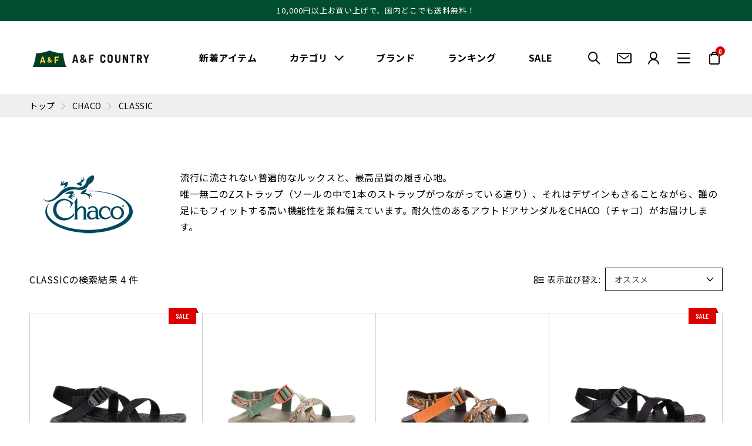

--- FILE ---
content_type: text/html; charset=utf-8
request_url: https://aandfstore.com/collections/100015cc
body_size: 88642
content:
<!doctype html>
<html class="no-js" lang="ja">
<head>
 
	<!-- Added by AVADA SEO Suite -->
	

	<!-- /Added by AVADA SEO Suite -->

<!-- Google Tag Manager -->
<script>(function(w,d,s,l,i){w[l]=w[l]||[];w[l].push({'gtm.start':
new Date().getTime(),event:'gtm.js'});var f=d.getElementsByTagName(s)[0],
j=d.createElement(s),dl=l!='dataLayer'?'&l='+l:'';j.async=true;j.src=
'https://www.googletagmanager.com/gtm.js?id='+i+dl;f.parentNode.insertBefore(j,f);
})(window,document,'script','dataLayer','GTM-W3D3BQ8');</script>
<!-- End Google Tag Manager -->
  
  <meta charset="utf-8">
  <meta http-equiv="X-UA-Compatible" content="IE=edge">
  <meta name="viewport" content="width=device-width,initial-scale=1">
  <meta name="theme-color" content="">
  <meta name="apple-itunes-app" content="app-id=1197425406">
  <link rel="canonical" href="https://aandfstore.com/collections/100015cc">
  <link rel="preconnect" href="https://cdn.shopify.com" crossorigin>
	
  <meta name="google-site-verification" content="4d97nKPJGX3ifZ4gArBEpyWM5JUFCaAPGYGcbUhDVbA" /> 


<link rel="icon" type="image/png" href="//aandfstore.com/cdn/shop/files/favicon.png?crop=center&height=32&v=1683008864&width=32"><link rel="preconnect" href="https://fonts.shopifycdn.com" crossorigin><title>
    CHACO／チャコ CLASSIC 【A&amp;F エイアンドエフオンラインストア】
 &ndash; aandfonlinestore</title>

  
    <meta name="description" content="CHACO／チャコ 流行に流されない普遍的なルックスと、最高品質の履き心地。唯一無二のZストラップ（ソールの中で1本のストラップがつながっている造り）、それはデザインもさることながら、誰の足にもフィットする高い機能性を兼ね備えています。耐久性のあるアウトドアサンダルをCHACO（チャコ）がお届けします。">
  

  

<meta property="og:site_name" content="aandfonlinestore">
<meta property="og:url" content="https://aandfstore.com/collections/100015cc">
<meta property="og:title" content="CHACO／チャコ CLASSIC 【A&amp;F エイアンドエフオンラインストア】">
<meta property="og:type" content="website">
<meta property="og:description" content="CHACO／チャコ 流行に流されない普遍的なルックスと、最高品質の履き心地。唯一無二のZストラップ（ソールの中で1本のストラップがつながっている造り）、それはデザインもさることながら、誰の足にもフィットする高い機能性を兼ね備えています。耐久性のあるアウトドアサンダルをCHACO（チャコ）がお届けします。"><meta property="og:image" content="http://aandfstore.com/cdn/shop/collections/logo_chaco_32a81b32-af55-4aec-a285-fd6d1475a302.png?v=1683562213">
  <meta property="og:image:secure_url" content="https://aandfstore.com/cdn/shop/collections/logo_chaco_32a81b32-af55-4aec-a285-fd6d1475a302.png?v=1683562213">
  <meta property="og:image:width" content="400">
  <meta property="og:image:height" content="240"><meta name="twitter:site" content="@aandf_corp"><meta name="twitter:card" content="summary_large_image">
<meta name="twitter:title" content="CHACO／チャコ CLASSIC 【A&amp;F エイアンドエフオンラインストア】">
<meta name="twitter:description" content="CHACO／チャコ 流行に流されない普遍的なルックスと、最高品質の履き心地。唯一無二のZストラップ（ソールの中で1本のストラップがつながっている造り）、それはデザインもさることながら、誰の足にもフィットする高い機能性を兼ね備えています。耐久性のあるアウトドアサンダルをCHACO（チャコ）がお届けします。">


  <script src="//aandfstore.com/cdn/shop/t/1/assets/global.js?v=149496944046504657681670549269" defer="defer"></script>
  <script>window.performance && window.performance.mark && window.performance.mark('shopify.content_for_header.start');</script><meta name="google-site-verification" content="4d97nKPJGX3ifZ4gArBEpyWM5JUFCaAPGYGcbUhDVbA">
<meta id="shopify-digital-wallet" name="shopify-digital-wallet" content="/68907663647/digital_wallets/dialog">
<link rel="alternate" type="application/atom+xml" title="Feed" href="/collections/100015cc.atom" />
<link rel="alternate" type="application/json+oembed" href="https://aandfstore.com/collections/100015cc.oembed">
<script async="async" src="/checkouts/internal/preloads.js?locale=ja-JP"></script>
<script id="shopify-features" type="application/json">{"accessToken":"bdf180c3bb106025815767a2cbb4ffc7","betas":["rich-media-storefront-analytics"],"domain":"aandfstore.com","predictiveSearch":false,"shopId":68907663647,"locale":"ja"}</script>
<script>var Shopify = Shopify || {};
Shopify.shop = "aandfonlinestore.myshopify.com";
Shopify.locale = "ja";
Shopify.currency = {"active":"JPY","rate":"1.0"};
Shopify.country = "JP";
Shopify.theme = {"name":"Dawn","id":139519754527,"schema_name":"Dawn","schema_version":"7.0.1","theme_store_id":887,"role":"main"};
Shopify.theme.handle = "null";
Shopify.theme.style = {"id":null,"handle":null};
Shopify.cdnHost = "aandfstore.com/cdn";
Shopify.routes = Shopify.routes || {};
Shopify.routes.root = "/";</script>
<script type="module">!function(o){(o.Shopify=o.Shopify||{}).modules=!0}(window);</script>
<script>!function(o){function n(){var o=[];function n(){o.push(Array.prototype.slice.apply(arguments))}return n.q=o,n}var t=o.Shopify=o.Shopify||{};t.loadFeatures=n(),t.autoloadFeatures=n()}(window);</script>
<script id="shop-js-analytics" type="application/json">{"pageType":"collection"}</script>
<script defer="defer" async type="module" src="//aandfstore.com/cdn/shopifycloud/shop-js/modules/v2/client.init-shop-cart-sync_CHE6QNUr.ja.esm.js"></script>
<script defer="defer" async type="module" src="//aandfstore.com/cdn/shopifycloud/shop-js/modules/v2/chunk.common_D98kRh4-.esm.js"></script>
<script defer="defer" async type="module" src="//aandfstore.com/cdn/shopifycloud/shop-js/modules/v2/chunk.modal_BNwoMci-.esm.js"></script>
<script type="module">
  await import("//aandfstore.com/cdn/shopifycloud/shop-js/modules/v2/client.init-shop-cart-sync_CHE6QNUr.ja.esm.js");
await import("//aandfstore.com/cdn/shopifycloud/shop-js/modules/v2/chunk.common_D98kRh4-.esm.js");
await import("//aandfstore.com/cdn/shopifycloud/shop-js/modules/v2/chunk.modal_BNwoMci-.esm.js");

  window.Shopify.SignInWithShop?.initShopCartSync?.({"fedCMEnabled":true,"windoidEnabled":true});

</script>
<script>(function() {
  var isLoaded = false;
  function asyncLoad() {
    if (isLoaded) return;
    isLoaded = true;
    var urls = ["\/\/swymv3pro-01.azureedge.net\/code\/swym-shopify.js?shop=aandfonlinestore.myshopify.com","https:\/\/dokopoi-js.s3.ap-northeast-1.amazonaws.com\/dokopoi-cart_v2.js?shop=aandfonlinestore.myshopify.com","https:\/\/dokopoi-js.s3.ap-northeast-1.amazonaws.com\/dokopoi-customer_v2.js?shop=aandfonlinestore.myshopify.com","https:\/\/dokopoi-js.s3.ap-northeast-1.amazonaws.com\/dokopoi-pointhistory_v2.js?shop=aandfonlinestore.myshopify.com","https:\/\/delivery-date-and-time-picker.amp.tokyo\/script_tags\/cart_attributes.js?shop=aandfonlinestore.myshopify.com","https:\/\/cdn.nfcube.com\/instafeed-1002f10f6e3fbfaed565e0651e9aed1f.js?shop=aandfonlinestore.myshopify.com","\/\/backinstock.useamp.com\/widget\/76344_1767159570.js?category=bis\u0026v=6\u0026shop=aandfonlinestore.myshopify.com"];
    for (var i = 0; i < urls.length; i++) {
      var s = document.createElement('script');
      s.type = 'text/javascript';
      s.async = true;
      s.src = urls[i];
      var x = document.getElementsByTagName('script')[0];
      x.parentNode.insertBefore(s, x);
    }
  };
  if(window.attachEvent) {
    window.attachEvent('onload', asyncLoad);
  } else {
    window.addEventListener('load', asyncLoad, false);
  }
})();</script>
<script id="__st">var __st={"a":68907663647,"offset":32400,"reqid":"95d8a9aa-9196-45bc-b2a1-9155e71e8eb4-1769564479","pageurl":"aandfstore.com\/collections\/100015cc","u":"bf686f1e3f63","p":"collection","rtyp":"collection","rid":445385834783};</script>
<script>window.ShopifyPaypalV4VisibilityTracking = true;</script>
<script id="captcha-bootstrap">!function(){'use strict';const t='contact',e='account',n='new_comment',o=[[t,t],['blogs',n],['comments',n],[t,'customer']],c=[[e,'customer_login'],[e,'guest_login'],[e,'recover_customer_password'],[e,'create_customer']],r=t=>t.map((([t,e])=>`form[action*='/${t}']:not([data-nocaptcha='true']) input[name='form_type'][value='${e}']`)).join(','),a=t=>()=>t?[...document.querySelectorAll(t)].map((t=>t.form)):[];function s(){const t=[...o],e=r(t);return a(e)}const i='password',u='form_key',d=['recaptcha-v3-token','g-recaptcha-response','h-captcha-response',i],f=()=>{try{return window.sessionStorage}catch{return}},m='__shopify_v',_=t=>t.elements[u];function p(t,e,n=!1){try{const o=window.sessionStorage,c=JSON.parse(o.getItem(e)),{data:r}=function(t){const{data:e,action:n}=t;return t[m]||n?{data:e,action:n}:{data:t,action:n}}(c);for(const[e,n]of Object.entries(r))t.elements[e]&&(t.elements[e].value=n);n&&o.removeItem(e)}catch(o){console.error('form repopulation failed',{error:o})}}const l='form_type',E='cptcha';function T(t){t.dataset[E]=!0}const w=window,h=w.document,L='Shopify',v='ce_forms',y='captcha';let A=!1;((t,e)=>{const n=(g='f06e6c50-85a8-45c8-87d0-21a2b65856fe',I='https://cdn.shopify.com/shopifycloud/storefront-forms-hcaptcha/ce_storefront_forms_captcha_hcaptcha.v1.5.2.iife.js',D={infoText:'hCaptchaによる保護',privacyText:'プライバシー',termsText:'利用規約'},(t,e,n)=>{const o=w[L][v],c=o.bindForm;if(c)return c(t,g,e,D).then(n);var r;o.q.push([[t,g,e,D],n]),r=I,A||(h.body.append(Object.assign(h.createElement('script'),{id:'captcha-provider',async:!0,src:r})),A=!0)});var g,I,D;w[L]=w[L]||{},w[L][v]=w[L][v]||{},w[L][v].q=[],w[L][y]=w[L][y]||{},w[L][y].protect=function(t,e){n(t,void 0,e),T(t)},Object.freeze(w[L][y]),function(t,e,n,w,h,L){const[v,y,A,g]=function(t,e,n){const i=e?o:[],u=t?c:[],d=[...i,...u],f=r(d),m=r(i),_=r(d.filter((([t,e])=>n.includes(e))));return[a(f),a(m),a(_),s()]}(w,h,L),I=t=>{const e=t.target;return e instanceof HTMLFormElement?e:e&&e.form},D=t=>v().includes(t);t.addEventListener('submit',(t=>{const e=I(t);if(!e)return;const n=D(e)&&!e.dataset.hcaptchaBound&&!e.dataset.recaptchaBound,o=_(e),c=g().includes(e)&&(!o||!o.value);(n||c)&&t.preventDefault(),c&&!n&&(function(t){try{if(!f())return;!function(t){const e=f();if(!e)return;const n=_(t);if(!n)return;const o=n.value;o&&e.removeItem(o)}(t);const e=Array.from(Array(32),(()=>Math.random().toString(36)[2])).join('');!function(t,e){_(t)||t.append(Object.assign(document.createElement('input'),{type:'hidden',name:u})),t.elements[u].value=e}(t,e),function(t,e){const n=f();if(!n)return;const o=[...t.querySelectorAll(`input[type='${i}']`)].map((({name:t})=>t)),c=[...d,...o],r={};for(const[a,s]of new FormData(t).entries())c.includes(a)||(r[a]=s);n.setItem(e,JSON.stringify({[m]:1,action:t.action,data:r}))}(t,e)}catch(e){console.error('failed to persist form',e)}}(e),e.submit())}));const S=(t,e)=>{t&&!t.dataset[E]&&(n(t,e.some((e=>e===t))),T(t))};for(const o of['focusin','change'])t.addEventListener(o,(t=>{const e=I(t);D(e)&&S(e,y())}));const B=e.get('form_key'),M=e.get(l),P=B&&M;t.addEventListener('DOMContentLoaded',(()=>{const t=y();if(P)for(const e of t)e.elements[l].value===M&&p(e,B);[...new Set([...A(),...v().filter((t=>'true'===t.dataset.shopifyCaptcha))])].forEach((e=>S(e,t)))}))}(h,new URLSearchParams(w.location.search),n,t,e,['guest_login'])})(!1,!0)}();</script>
<script integrity="sha256-4kQ18oKyAcykRKYeNunJcIwy7WH5gtpwJnB7kiuLZ1E=" data-source-attribution="shopify.loadfeatures" defer="defer" src="//aandfstore.com/cdn/shopifycloud/storefront/assets/storefront/load_feature-a0a9edcb.js" crossorigin="anonymous"></script>
<script data-source-attribution="shopify.dynamic_checkout.dynamic.init">var Shopify=Shopify||{};Shopify.PaymentButton=Shopify.PaymentButton||{isStorefrontPortableWallets:!0,init:function(){window.Shopify.PaymentButton.init=function(){};var t=document.createElement("script");t.src="https://aandfstore.com/cdn/shopifycloud/portable-wallets/latest/portable-wallets.ja.js",t.type="module",document.head.appendChild(t)}};
</script>
<script data-source-attribution="shopify.dynamic_checkout.buyer_consent">
  function portableWalletsHideBuyerConsent(e){var t=document.getElementById("shopify-buyer-consent"),n=document.getElementById("shopify-subscription-policy-button");t&&n&&(t.classList.add("hidden"),t.setAttribute("aria-hidden","true"),n.removeEventListener("click",e))}function portableWalletsShowBuyerConsent(e){var t=document.getElementById("shopify-buyer-consent"),n=document.getElementById("shopify-subscription-policy-button");t&&n&&(t.classList.remove("hidden"),t.removeAttribute("aria-hidden"),n.addEventListener("click",e))}window.Shopify?.PaymentButton&&(window.Shopify.PaymentButton.hideBuyerConsent=portableWalletsHideBuyerConsent,window.Shopify.PaymentButton.showBuyerConsent=portableWalletsShowBuyerConsent);
</script>
<script data-source-attribution="shopify.dynamic_checkout.cart.bootstrap">document.addEventListener("DOMContentLoaded",(function(){function t(){return document.querySelector("shopify-accelerated-checkout-cart, shopify-accelerated-checkout")}if(t())Shopify.PaymentButton.init();else{new MutationObserver((function(e,n){t()&&(Shopify.PaymentButton.init(),n.disconnect())})).observe(document.body,{childList:!0,subtree:!0})}}));
</script>
<script id="sections-script" data-sections="header" defer="defer" src="//aandfstore.com/cdn/shop/t/1/compiled_assets/scripts.js?v=36397"></script>
<script>window.performance && window.performance.mark && window.performance.mark('shopify.content_for_header.end');</script>


  <style data-shopify>
    

    :root {
      
      --font-body-family: 'Noto Sans JP', 'Hiragino Kaku Gothic ProN', 'ヒラギノ角ゴ ProN W3', 'Meiryo', 'メイリオ', 'ＭＳ Ｐゴシック', 'MS P Gothic', Osaka, Arial, Helvetica, Verdana, sans-serif;
      --font-body-style: normal;
      --font-body-weight: 400;
      --font-body-weight-bold: 700;

      
      --font-heading-family: 'Noto Sans JP', 'Hiragino Kaku Gothic ProN', 'ヒラギノ角ゴ ProN W3', 'Meiryo', 'メイリオ', 'ＭＳ Ｐゴシック', 'MS P Gothic', Osaka, Arial, Helvetica, Verdana, sans-serif;
      --font-heading-style: normal;
      --font-heading-weight: 400;

      --font-body-scale: 1.0;
      --font-heading-scale: 1.0;

      --color-base-text: 18, 18, 18;
      --color-shadow: 18, 18, 18;
      --color-base-background-1: 255, 255, 255;
      --color-base-background-2: 243, 243, 243;
      --color-base-solid-button-labels: 255, 255, 255;
      --color-base-outline-button-labels: 18, 18, 18;
      --color-base-accent-1: 18, 18, 18;
      --color-base-accent-2: 51, 79, 180;
      --payment-terms-background-color: #ffffff;

      --gradient-base-background-1: #ffffff;
      --gradient-base-background-2: #f3f3f3;
      --gradient-base-accent-1: #121212;
      --gradient-base-accent-2: #334fb4;

      --media-padding: px;
      --media-border-opacity: 0.05;
      --media-border-width: 1px;
      --media-radius: 0px;
      --media-shadow-opacity: 0.0;
      --media-shadow-horizontal-offset: 0px;
      --media-shadow-vertical-offset: 4px;
      --media-shadow-blur-radius: 5px;
      --media-shadow-visible: 0;

      --page-width: 128.5rem;
      --page-width-margin: 0rem;

      --product-card-image-padding: 0.0rem;
      --product-card-corner-radius: 0.0rem;
      --product-card-text-alignment: left;
      --product-card-border-width: 0.0rem;
      --product-card-border-opacity: 0.1;
      --product-card-shadow-opacity: 0.0;
      --product-card-shadow-visible: 0;
      --product-card-shadow-horizontal-offset: 0.0rem;
      --product-card-shadow-vertical-offset: 0.4rem;
      --product-card-shadow-blur-radius: 0.5rem;

      --collection-card-image-padding: 0.0rem;
      --collection-card-corner-radius: 0.0rem;
      --collection-card-text-alignment: left;
      --collection-card-border-width: 0.0rem;
      --collection-card-border-opacity: 0.1;
      --collection-card-shadow-opacity: 0.0;
      --collection-card-shadow-visible: 0;
      --collection-card-shadow-horizontal-offset: 0.0rem;
      --collection-card-shadow-vertical-offset: 0.4rem;
      --collection-card-shadow-blur-radius: 0.5rem;

      --blog-card-image-padding: 0.0rem;
      --blog-card-corner-radius: 0.0rem;
      --blog-card-text-alignment: left;
      --blog-card-border-width: 0.0rem;
      --blog-card-border-opacity: 0.1;
      --blog-card-shadow-opacity: 0.0;
      --blog-card-shadow-visible: 0;
      --blog-card-shadow-horizontal-offset: 0.0rem;
      --blog-card-shadow-vertical-offset: 0.4rem;
      --blog-card-shadow-blur-radius: 0.5rem;

      --badge-corner-radius: 4.0rem;

      --popup-border-width: 1px;
      --popup-border-opacity: 0.1;
      --popup-corner-radius: 0px;
      --popup-shadow-opacity: 0.0;
      --popup-shadow-horizontal-offset: 0px;
      --popup-shadow-vertical-offset: 4px;
      --popup-shadow-blur-radius: 5px;

      --drawer-border-width: 1px;
      --drawer-border-opacity: 0.1;
      --drawer-shadow-opacity: 0.0;
      --drawer-shadow-horizontal-offset: 0px;
      --drawer-shadow-vertical-offset: 4px;
      --drawer-shadow-blur-radius: 5px;

      --spacing-sections-desktop: 0px;
      --spacing-sections-mobile: 0px;

      --grid-desktop-vertical-spacing: 8px;
      --grid-desktop-horizontal-spacing: 8px;
      --grid-mobile-vertical-spacing: 4px;
      --grid-mobile-horizontal-spacing: 4px;

      --text-boxes-border-opacity: 0.1;
      --text-boxes-border-width: 0px;
      --text-boxes-radius: 0px;
      --text-boxes-shadow-opacity: 0.0;
      --text-boxes-shadow-visible: 0;
      --text-boxes-shadow-horizontal-offset: 0px;
      --text-boxes-shadow-vertical-offset: 4px;
      --text-boxes-shadow-blur-radius: 5px;

      --buttons-radius: 0px;
      --buttons-radius-outset: 0px;
      --buttons-border-width: 1px;
      --buttons-border-opacity: 1.0;
      --buttons-shadow-opacity: 0.0;
      --buttons-shadow-visible: 0;
      --buttons-shadow-horizontal-offset: 0px;
      --buttons-shadow-vertical-offset: 4px;
      --buttons-shadow-blur-radius: 5px;
      --buttons-border-offset: 0px;

      --inputs-radius: 0px;
      --inputs-border-width: 1px;
      --inputs-border-opacity: 0.55;
      --inputs-shadow-opacity: 0.0;
      --inputs-shadow-horizontal-offset: 0px;
      --inputs-margin-offset: 0px;
      --inputs-shadow-vertical-offset: 4px;
      --inputs-shadow-blur-radius: 5px;
      --inputs-radius-outset: 0px;

      --variant-pills-radius: 40px;
      --variant-pills-border-width: 1px;
      --variant-pills-border-opacity: 0.55;
      --variant-pills-shadow-opacity: 0.0;
      --variant-pills-shadow-horizontal-offset: 0px;
      --variant-pills-shadow-vertical-offset: 4px;
      --variant-pills-shadow-blur-radius: 5px;
    }

    *,
    *::before,
    *::after {
      box-sizing: inherit;
    }

    html {
      box-sizing: border-box;
      font-size: calc(var(--font-body-scale) * 62.5%);
      height: 100%;
    }

    body {
      display: grid;
      grid-template-rows: auto auto 1fr auto;
      grid-template-columns: 100%;
      min-height: 100%;
      margin: 0;
      font-size: 1.5rem;
      letter-spacing: 0.06rem;
      line-height: calc(1 + 0.8 / var(--font-body-scale));
      font-family: var(--font-body-family);
      font-style: var(--font-body-style);
      font-weight: var(--font-body-weight);
    }

    @media screen and (min-width: 750px) {
      body {
        font-size: 1.6rem;
      }
    }
  </style>

  <link rel="preconnect" href="https://fonts.googleapis.com">
  <link rel="preconnect" href="https://fonts.gstatic.com" crossorigin>
  <link href="https://fonts.googleapis.com/css2?family=Barlow+Condensed:wght@600&family=Barlow+Semi+Condensed:wght@500&family=Noto+Sans+JP:wght@400;700&display=swap" rel="stylesheet">
  <link href="//aandfstore.com/cdn/shop/t/1/assets/base.css?v=127014929338659558111766049556" rel="stylesheet" type="text/css" media="all" />

  
<link rel="stylesheet" href="//aandfstore.com/cdn/shop/t/1/assets/component-predictive-search.css?v=44690392548046377501702549536" media="print" onload="this.media='all'"><script>document.documentElement.className = document.documentElement.className.replace('no-js', 'js');
  if (Shopify.designMode) {
    document.documentElement.classList.add('shopify-design-mode');
  }
  </script>

  <script src="https://cdn.paidy.com/promotional-messaging/general/paidy-upsell-widget.js" defer="defer"></script>
  <script type="text/javascript" async src="https://assets.loopclub.io/recommendations/storefront/js/personalized-recommendations-v1.js?shop=aandfonlinestore.myshopify.com"></script>

  























  <div class="evm-wiser-popup-mainsection"></div>	



<!-- BEGIN app block: shopify://apps/pagefly-page-builder/blocks/app-embed/83e179f7-59a0-4589-8c66-c0dddf959200 -->

<!-- BEGIN app snippet: pagefly-cro-ab-testing-main -->







<script>
  ;(function () {
    const url = new URL(window.location)
    const viewParam = url.searchParams.get('view')
    if (viewParam && viewParam.includes('variant-pf-')) {
      url.searchParams.set('pf_v', viewParam)
      url.searchParams.delete('view')
      window.history.replaceState({}, '', url)
    }
  })()
</script>



<script type='module'>
  
  window.PAGEFLY_CRO = window.PAGEFLY_CRO || {}

  window.PAGEFLY_CRO['data_debug'] = {
    original_template_suffix: "all_collections",
    allow_ab_test: false,
    ab_test_start_time: 0,
    ab_test_end_time: 0,
    today_date_time: 1769564480000,
  }
  window.PAGEFLY_CRO['GA4'] = { enabled: true}
</script>

<!-- END app snippet -->








  <script src='https://cdn.shopify.com/extensions/019bf883-1122-7445-9dca-5d60e681c2c8/pagefly-page-builder-216/assets/pagefly-helper.js' defer='defer'></script>

  <script src='https://cdn.shopify.com/extensions/019bf883-1122-7445-9dca-5d60e681c2c8/pagefly-page-builder-216/assets/pagefly-general-helper.js' defer='defer'></script>

  <script src='https://cdn.shopify.com/extensions/019bf883-1122-7445-9dca-5d60e681c2c8/pagefly-page-builder-216/assets/pagefly-snap-slider.js' defer='defer'></script>

  <script src='https://cdn.shopify.com/extensions/019bf883-1122-7445-9dca-5d60e681c2c8/pagefly-page-builder-216/assets/pagefly-slideshow-v3.js' defer='defer'></script>

  <script src='https://cdn.shopify.com/extensions/019bf883-1122-7445-9dca-5d60e681c2c8/pagefly-page-builder-216/assets/pagefly-slideshow-v4.js' defer='defer'></script>

  <script src='https://cdn.shopify.com/extensions/019bf883-1122-7445-9dca-5d60e681c2c8/pagefly-page-builder-216/assets/pagefly-glider.js' defer='defer'></script>

  <script src='https://cdn.shopify.com/extensions/019bf883-1122-7445-9dca-5d60e681c2c8/pagefly-page-builder-216/assets/pagefly-slideshow-v1-v2.js' defer='defer'></script>

  <script src='https://cdn.shopify.com/extensions/019bf883-1122-7445-9dca-5d60e681c2c8/pagefly-page-builder-216/assets/pagefly-product-media.js' defer='defer'></script>

  <script src='https://cdn.shopify.com/extensions/019bf883-1122-7445-9dca-5d60e681c2c8/pagefly-page-builder-216/assets/pagefly-product.js' defer='defer'></script>


<script id='pagefly-helper-data' type='application/json'>
  {
    "page_optimization": {
      "assets_prefetching": false
    },
    "elements_asset_mapper": {
      "Accordion": "https://cdn.shopify.com/extensions/019bf883-1122-7445-9dca-5d60e681c2c8/pagefly-page-builder-216/assets/pagefly-accordion.js",
      "Accordion3": "https://cdn.shopify.com/extensions/019bf883-1122-7445-9dca-5d60e681c2c8/pagefly-page-builder-216/assets/pagefly-accordion3.js",
      "CountDown": "https://cdn.shopify.com/extensions/019bf883-1122-7445-9dca-5d60e681c2c8/pagefly-page-builder-216/assets/pagefly-countdown.js",
      "GMap1": "https://cdn.shopify.com/extensions/019bf883-1122-7445-9dca-5d60e681c2c8/pagefly-page-builder-216/assets/pagefly-gmap.js",
      "GMap2": "https://cdn.shopify.com/extensions/019bf883-1122-7445-9dca-5d60e681c2c8/pagefly-page-builder-216/assets/pagefly-gmap.js",
      "GMapBasicV2": "https://cdn.shopify.com/extensions/019bf883-1122-7445-9dca-5d60e681c2c8/pagefly-page-builder-216/assets/pagefly-gmap.js",
      "GMapAdvancedV2": "https://cdn.shopify.com/extensions/019bf883-1122-7445-9dca-5d60e681c2c8/pagefly-page-builder-216/assets/pagefly-gmap.js",
      "HTML.Video": "https://cdn.shopify.com/extensions/019bf883-1122-7445-9dca-5d60e681c2c8/pagefly-page-builder-216/assets/pagefly-htmlvideo.js",
      "HTML.Video2": "https://cdn.shopify.com/extensions/019bf883-1122-7445-9dca-5d60e681c2c8/pagefly-page-builder-216/assets/pagefly-htmlvideo2.js",
      "HTML.Video3": "https://cdn.shopify.com/extensions/019bf883-1122-7445-9dca-5d60e681c2c8/pagefly-page-builder-216/assets/pagefly-htmlvideo2.js",
      "BackgroundVideo": "https://cdn.shopify.com/extensions/019bf883-1122-7445-9dca-5d60e681c2c8/pagefly-page-builder-216/assets/pagefly-htmlvideo2.js",
      "Instagram": "https://cdn.shopify.com/extensions/019bf883-1122-7445-9dca-5d60e681c2c8/pagefly-page-builder-216/assets/pagefly-instagram.js",
      "Instagram2": "https://cdn.shopify.com/extensions/019bf883-1122-7445-9dca-5d60e681c2c8/pagefly-page-builder-216/assets/pagefly-instagram.js",
      "Insta3": "https://cdn.shopify.com/extensions/019bf883-1122-7445-9dca-5d60e681c2c8/pagefly-page-builder-216/assets/pagefly-instagram3.js",
      "Tabs": "https://cdn.shopify.com/extensions/019bf883-1122-7445-9dca-5d60e681c2c8/pagefly-page-builder-216/assets/pagefly-tab.js",
      "Tabs3": "https://cdn.shopify.com/extensions/019bf883-1122-7445-9dca-5d60e681c2c8/pagefly-page-builder-216/assets/pagefly-tab3.js",
      "ProductBox": "https://cdn.shopify.com/extensions/019bf883-1122-7445-9dca-5d60e681c2c8/pagefly-page-builder-216/assets/pagefly-cart.js",
      "FBPageBox2": "https://cdn.shopify.com/extensions/019bf883-1122-7445-9dca-5d60e681c2c8/pagefly-page-builder-216/assets/pagefly-facebook.js",
      "FBLikeButton2": "https://cdn.shopify.com/extensions/019bf883-1122-7445-9dca-5d60e681c2c8/pagefly-page-builder-216/assets/pagefly-facebook.js",
      "TwitterFeed2": "https://cdn.shopify.com/extensions/019bf883-1122-7445-9dca-5d60e681c2c8/pagefly-page-builder-216/assets/pagefly-twitter.js",
      "Paragraph4": "https://cdn.shopify.com/extensions/019bf883-1122-7445-9dca-5d60e681c2c8/pagefly-page-builder-216/assets/pagefly-paragraph4.js",

      "AliReviews": "https://cdn.shopify.com/extensions/019bf883-1122-7445-9dca-5d60e681c2c8/pagefly-page-builder-216/assets/pagefly-3rd-elements.js",
      "BackInStock": "https://cdn.shopify.com/extensions/019bf883-1122-7445-9dca-5d60e681c2c8/pagefly-page-builder-216/assets/pagefly-3rd-elements.js",
      "GloboBackInStock": "https://cdn.shopify.com/extensions/019bf883-1122-7445-9dca-5d60e681c2c8/pagefly-page-builder-216/assets/pagefly-3rd-elements.js",
      "GrowaveWishlist": "https://cdn.shopify.com/extensions/019bf883-1122-7445-9dca-5d60e681c2c8/pagefly-page-builder-216/assets/pagefly-3rd-elements.js",
      "InfiniteOptionsShopPad": "https://cdn.shopify.com/extensions/019bf883-1122-7445-9dca-5d60e681c2c8/pagefly-page-builder-216/assets/pagefly-3rd-elements.js",
      "InkybayProductPersonalizer": "https://cdn.shopify.com/extensions/019bf883-1122-7445-9dca-5d60e681c2c8/pagefly-page-builder-216/assets/pagefly-3rd-elements.js",
      "LimeSpot": "https://cdn.shopify.com/extensions/019bf883-1122-7445-9dca-5d60e681c2c8/pagefly-page-builder-216/assets/pagefly-3rd-elements.js",
      "Loox": "https://cdn.shopify.com/extensions/019bf883-1122-7445-9dca-5d60e681c2c8/pagefly-page-builder-216/assets/pagefly-3rd-elements.js",
      "Opinew": "https://cdn.shopify.com/extensions/019bf883-1122-7445-9dca-5d60e681c2c8/pagefly-page-builder-216/assets/pagefly-3rd-elements.js",
      "Powr": "https://cdn.shopify.com/extensions/019bf883-1122-7445-9dca-5d60e681c2c8/pagefly-page-builder-216/assets/pagefly-3rd-elements.js",
      "ProductReviews": "https://cdn.shopify.com/extensions/019bf883-1122-7445-9dca-5d60e681c2c8/pagefly-page-builder-216/assets/pagefly-3rd-elements.js",
      "PushOwl": "https://cdn.shopify.com/extensions/019bf883-1122-7445-9dca-5d60e681c2c8/pagefly-page-builder-216/assets/pagefly-3rd-elements.js",
      "ReCharge": "https://cdn.shopify.com/extensions/019bf883-1122-7445-9dca-5d60e681c2c8/pagefly-page-builder-216/assets/pagefly-3rd-elements.js",
      "Rivyo": "https://cdn.shopify.com/extensions/019bf883-1122-7445-9dca-5d60e681c2c8/pagefly-page-builder-216/assets/pagefly-3rd-elements.js",
      "TrackingMore": "https://cdn.shopify.com/extensions/019bf883-1122-7445-9dca-5d60e681c2c8/pagefly-page-builder-216/assets/pagefly-3rd-elements.js",
      "Vitals": "https://cdn.shopify.com/extensions/019bf883-1122-7445-9dca-5d60e681c2c8/pagefly-page-builder-216/assets/pagefly-3rd-elements.js",
      "Wiser": "https://cdn.shopify.com/extensions/019bf883-1122-7445-9dca-5d60e681c2c8/pagefly-page-builder-216/assets/pagefly-3rd-elements.js"
    },
    "custom_elements_mapper": {
      "pf-click-action-element": "https://cdn.shopify.com/extensions/019bf883-1122-7445-9dca-5d60e681c2c8/pagefly-page-builder-216/assets/pagefly-click-action-element.js",
      "pf-dialog-element": "https://cdn.shopify.com/extensions/019bf883-1122-7445-9dca-5d60e681c2c8/pagefly-page-builder-216/assets/pagefly-dialog-element.js"
    }
  }
</script>


<!-- END app block --><!-- BEGIN app block: shopify://apps/judge-me-reviews/blocks/judgeme_core/61ccd3b1-a9f2-4160-9fe9-4fec8413e5d8 --><!-- Start of Judge.me Core -->






<link rel="dns-prefetch" href="https://cdnwidget.judge.me">
<link rel="dns-prefetch" href="https://cdn.judge.me">
<link rel="dns-prefetch" href="https://cdn1.judge.me">
<link rel="dns-prefetch" href="https://api.judge.me">

<script data-cfasync='false' class='jdgm-settings-script'>window.jdgmSettings={"pagination":5,"disable_web_reviews":false,"badge_no_review_text":"レビューなし","badge_n_reviews_text":"{{ n }}件のレビュー","hide_badge_preview_if_no_reviews":false,"badge_hide_text":false,"enforce_center_preview_badge":false,"widget_title":"カスタマーレビュー","widget_open_form_text":"レビューを書く","widget_close_form_text":"レビューをキャンセル","widget_refresh_page_text":"ページを更新","widget_summary_text":"{{ number_of_reviews }}件のレビューに基づく","widget_no_review_text":"最初のレビューを書きましょう","widget_name_field_text":"表示名","widget_verified_name_field_text":"認証された名前（公開）","widget_name_placeholder_text":"表示名","widget_required_field_error_text":"このフィールドは必須です。","widget_email_field_text":"メールアドレス","widget_verified_email_field_text":"認証されたメール（非公開、編集不可）","widget_email_placeholder_text":"あなたのメールアドレス（非公開）","widget_email_field_error_text":"有効なメールアドレスを入力してください。","widget_rating_field_text":"評価","widget_review_title_field_text":"レビュータイトル","widget_review_title_placeholder_text":"レビューにタイトルをつける","widget_review_body_field_text":"レビュー内容","widget_review_body_placeholder_text":"ここに書き始めてください...","widget_pictures_field_text":"写真/動画（任意）","widget_submit_review_text":"レビューを送信","widget_submit_verified_review_text":"認証済みレビューを送信","widget_submit_success_msg_with_auto_publish":"ありがとうございます！数分後にページを更新して、あなたのレビューを確認してください。\u003ca href='https://judge.me/login' target='_blank' rel='nofollow noopener'\u003eJudge.me\u003c/a\u003eにログインすることで、レビューの削除や編集ができます。","widget_submit_success_msg_no_auto_publish":"ありがとうございます！あなたのレビューはショップ管理者の承認を得た後に公開されます。\u003ca href='https://judge.me/login' target='_blank' rel='nofollow noopener'\u003eJudge.me\u003c/a\u003eにログインすることで、レビューの削除や編集ができます。","widget_show_default_reviews_out_of_total_text":"{{ n_reviews }}件のレビューのうち{{ n_reviews_shown }}件を表示しています。","widget_show_all_link_text":"すべて表示","widget_show_less_link_text":"表示を減らす","widget_author_said_text":"{{ reviewer_name }}の言葉：","widget_days_text":"{{ n }}日前","widget_weeks_text":"{{ n }}週間前","widget_months_text":"{{ n }}ヶ月前","widget_years_text":"{{ n }}年前","widget_yesterday_text":"昨日","widget_today_text":"今日","widget_replied_text":"\u003e\u003e {{ shop_name }}の返信：","widget_read_more_text":"続きを読む","widget_reviewer_name_as_initial":"","widget_rating_filter_color":"","widget_rating_filter_see_all_text":"すべてのレビューを見る","widget_sorting_most_recent_text":"最新順","widget_sorting_highest_rating_text":"最高評価順","widget_sorting_lowest_rating_text":"最低評価順","widget_sorting_with_pictures_text":"写真付きのみ","widget_sorting_most_helpful_text":"最も役立つ順","widget_open_question_form_text":"質問する","widget_reviews_subtab_text":"レビュー","widget_questions_subtab_text":"質問","widget_question_label_text":"質問","widget_answer_label_text":"回答","widget_question_placeholder_text":"ここに質問を書いてください","widget_submit_question_text":"質問を送信","widget_question_submit_success_text":"ご質問ありがとうございます！回答があり次第ご連絡いたします。","verified_badge_text":"認証済み","verified_badge_bg_color":"","verified_badge_text_color":"","verified_badge_placement":"left-of-reviewer-name","widget_review_max_height":"","widget_hide_border":false,"widget_social_share":false,"widget_thumb":false,"widget_review_location_show":false,"widget_location_format":"country_iso_code","all_reviews_include_out_of_store_products":true,"all_reviews_out_of_store_text":"（ストア外）","all_reviews_pagination":100,"all_reviews_product_name_prefix_text":"について","enable_review_pictures":true,"enable_question_anwser":false,"widget_theme":"","review_date_format":"mm/dd/yyyy","default_sort_method":"most-recent","widget_product_reviews_subtab_text":"製品レビュー","widget_shop_reviews_subtab_text":"ショップレビュー","widget_other_products_reviews_text":"他の製品のレビュー","widget_store_reviews_subtab_text":"ショップレビュー","widget_no_store_reviews_text":"この店舗はまだレビューを受け取っていません","widget_web_restriction_product_reviews_text":"この製品に対するレビューはまだありません","widget_no_items_text":"アイテムが見つかりません","widget_show_more_text":"もっと見る","widget_write_a_store_review_text":"ストアレビューを書く","widget_other_languages_heading":"他の言語のレビュー","widget_translate_review_text":"レビューを{{ language }}に翻訳","widget_translating_review_text":"翻訳中...","widget_show_original_translation_text":"原文を表示 ({{ language }})","widget_translate_review_failed_text":"レビューを翻訳できませんでした。","widget_translate_review_retry_text":"再試行","widget_translate_review_try_again_later_text":"後でもう一度お試しください","show_product_url_for_grouped_product":false,"widget_sorting_pictures_first_text":"写真を最初に","show_pictures_on_all_rev_page_mobile":false,"show_pictures_on_all_rev_page_desktop":false,"floating_tab_hide_mobile_install_preference":false,"floating_tab_button_name":"★ レビュー","floating_tab_title":"お客様の声","floating_tab_button_color":"","floating_tab_button_background_color":"","floating_tab_url":"","floating_tab_url_enabled":false,"floating_tab_tab_style":"text","all_reviews_text_badge_text":"お客様は当店を{{ shop.metafields.judgeme.all_reviews_count }}件のレビューに基づいて{{ shop.metafields.judgeme.all_reviews_rating | round: 1 }}/5と評価しています。","all_reviews_text_badge_text_branded_style":"{{ shop.metafields.judgeme.all_reviews_count }}件のレビューに基づいて5つ星中{{ shop.metafields.judgeme.all_reviews_rating | round: 1 }}つ星","is_all_reviews_text_badge_a_link":false,"show_stars_for_all_reviews_text_badge":false,"all_reviews_text_badge_url":"","all_reviews_text_style":"branded","all_reviews_text_color_style":"judgeme_brand_color","all_reviews_text_color":"#108474","all_reviews_text_show_jm_brand":true,"featured_carousel_show_header":true,"featured_carousel_title":"お客様の声","testimonials_carousel_title":"お客様の声","videos_carousel_title":"お客様の声","cards_carousel_title":"お客様の声","featured_carousel_count_text":"{{ n }}件のレビューから","featured_carousel_add_link_to_all_reviews_page":false,"featured_carousel_url":"","featured_carousel_show_images":true,"featured_carousel_autoslide_interval":5,"featured_carousel_arrows_on_the_sides":false,"featured_carousel_height":250,"featured_carousel_width":80,"featured_carousel_image_size":0,"featured_carousel_image_height":250,"featured_carousel_arrow_color":"#eeeeee","verified_count_badge_style":"branded","verified_count_badge_orientation":"horizontal","verified_count_badge_color_style":"judgeme_brand_color","verified_count_badge_color":"#108474","is_verified_count_badge_a_link":false,"verified_count_badge_url":"","verified_count_badge_show_jm_brand":true,"widget_rating_preset_default":5,"widget_first_sub_tab":"product-reviews","widget_show_histogram":false,"widget_histogram_use_custom_color":false,"widget_pagination_use_custom_color":false,"widget_star_use_custom_color":false,"widget_verified_badge_use_custom_color":false,"widget_write_review_use_custom_color":false,"picture_reminder_submit_button":"Upload Pictures","enable_review_videos":false,"mute_video_by_default":false,"widget_sorting_videos_first_text":"動画を最初に","widget_review_pending_text":"保留中","featured_carousel_items_for_large_screen":3,"social_share_options_order":"Facebook,Twitter","remove_microdata_snippet":false,"disable_json_ld":false,"enable_json_ld_products":false,"preview_badge_show_question_text":false,"preview_badge_no_question_text":"質問なし","preview_badge_n_question_text":"{{ number_of_questions }}件の質問","qa_badge_show_icon":false,"qa_badge_position":"same-row","remove_judgeme_branding":false,"widget_add_search_bar":false,"widget_search_bar_placeholder":"検索","widget_sorting_verified_only_text":"認証済みのみ","featured_carousel_theme":"default","featured_carousel_show_rating":true,"featured_carousel_show_title":true,"featured_carousel_show_body":true,"featured_carousel_show_date":false,"featured_carousel_show_reviewer":true,"featured_carousel_show_product":false,"featured_carousel_header_background_color":"#108474","featured_carousel_header_text_color":"#ffffff","featured_carousel_name_product_separator":"reviewed","featured_carousel_full_star_background":"#108474","featured_carousel_empty_star_background":"#dadada","featured_carousel_vertical_theme_background":"#f9fafb","featured_carousel_verified_badge_enable":true,"featured_carousel_verified_badge_color":"#108474","featured_carousel_border_style":"round","featured_carousel_review_line_length_limit":3,"featured_carousel_more_reviews_button_text":"さらにレビューを読む","featured_carousel_view_product_button_text":"製品を見る","all_reviews_page_load_reviews_on":"scroll","all_reviews_page_load_more_text":"さらにレビューを読み込む","disable_fb_tab_reviews":false,"enable_ajax_cdn_cache":false,"widget_advanced_speed_features":5,"widget_public_name_text":"のように公開表示","default_reviewer_name":"John Smith","default_reviewer_name_has_non_latin":true,"widget_reviewer_anonymous":"匿名","medals_widget_title":"Judge.me レビューメダル","medals_widget_background_color":"#f9fafb","medals_widget_position":"footer_all_pages","medals_widget_border_color":"#f9fafb","medals_widget_verified_text_position":"left","medals_widget_use_monochromatic_version":false,"medals_widget_elements_color":"#108474","show_reviewer_avatar":true,"widget_invalid_yt_video_url_error_text":"YouTubeビデオURLではありません","widget_max_length_field_error_text":"{0}文字以内で入力してください。","widget_show_country_flag":false,"widget_show_collected_via_shop_app":true,"widget_verified_by_shop_badge_style":"light","widget_verified_by_shop_text":"ショップによって認証","widget_show_photo_gallery":false,"widget_load_with_code_splitting":true,"widget_ugc_install_preference":false,"widget_ugc_title":"私たちが作り、あなたが共有","widget_ugc_subtitle":"タグ付けすると、あなたの写真が私たちのページで特集されます","widget_ugc_arrows_color":"#ffffff","widget_ugc_primary_button_text":"今すぐ購入","widget_ugc_primary_button_background_color":"#108474","widget_ugc_primary_button_text_color":"#ffffff","widget_ugc_primary_button_border_width":"0","widget_ugc_primary_button_border_style":"none","widget_ugc_primary_button_border_color":"#108474","widget_ugc_primary_button_border_radius":"25","widget_ugc_secondary_button_text":"さらに読み込む","widget_ugc_secondary_button_background_color":"#ffffff","widget_ugc_secondary_button_text_color":"#108474","widget_ugc_secondary_button_border_width":"2","widget_ugc_secondary_button_border_style":"solid","widget_ugc_secondary_button_border_color":"#108474","widget_ugc_secondary_button_border_radius":"25","widget_ugc_reviews_button_text":"レビューを見る","widget_ugc_reviews_button_background_color":"#ffffff","widget_ugc_reviews_button_text_color":"#108474","widget_ugc_reviews_button_border_width":"2","widget_ugc_reviews_button_border_style":"solid","widget_ugc_reviews_button_border_color":"#108474","widget_ugc_reviews_button_border_radius":"25","widget_ugc_reviews_button_link_to":"judgeme-reviews-page","widget_ugc_show_post_date":true,"widget_ugc_max_width":"800","widget_rating_metafield_value_type":true,"widget_primary_color":"#108474","widget_enable_secondary_color":false,"widget_secondary_color":"#edf5f5","widget_summary_average_rating_text":"5つ星中{{ average_rating }}つ星","widget_media_grid_title":"お客様の写真と動画","widget_media_grid_see_more_text":"もっと見る","widget_round_style":false,"widget_show_product_medals":true,"widget_verified_by_judgeme_text":"Judge.meによって認証","widget_show_store_medals":true,"widget_verified_by_judgeme_text_in_store_medals":"Judge.meによって認証","widget_media_field_exceed_quantity_message":"申し訳ありませんが、1つのレビューにつき{{ max_media }}つまでしか受け付けられません。","widget_media_field_exceed_limit_message":"{{ file_name }}が大きすぎます。{{ size_limit }}MB未満の{{ media_type }}を選択してください。","widget_review_submitted_text":"レビューが送信されました！","widget_question_submitted_text":"質問が送信されました！","widget_close_form_text_question":"キャンセル","widget_write_your_answer_here_text":"ここに回答を書いてください","widget_enabled_branded_link":true,"widget_show_collected_by_judgeme":true,"widget_reviewer_name_color":"","widget_write_review_text_color":"","widget_write_review_bg_color":"","widget_collected_by_judgeme_text":"Judge.meによって収集","widget_pagination_type":"standard","widget_load_more_text":"さらに読み込む","widget_load_more_color":"#108474","widget_full_review_text":"完全なレビュー","widget_read_more_reviews_text":"さらにレビューを読む","widget_read_questions_text":"質問を読む","widget_questions_and_answers_text":"質問と回答","widget_verified_by_text":"認証元","widget_verified_text":"認証済み","widget_number_of_reviews_text":"{{ number_of_reviews }}件のレビュー","widget_back_button_text":"戻る","widget_next_button_text":"次へ","widget_custom_forms_filter_button":"フィルター","custom_forms_style":"horizontal","widget_show_review_information":false,"how_reviews_are_collected":"レビューの収集方法は？","widget_show_review_keywords":false,"widget_gdpr_statement":"あなたのデータの使用方法：あなたが残したレビューについてのみ、必要な場合にのみご連絡いたします。レビューを送信することで、Judge.meの\u003ca href='https://judge.me/terms' target='_blank' rel='nofollow noopener'\u003e利用規約\u003c/a\u003e、\u003ca href='https://judge.me/privacy' target='_blank' rel='nofollow noopener'\u003eプライバシーポリシー\u003c/a\u003e、\u003ca href='https://judge.me/content-policy' target='_blank' rel='nofollow noopener'\u003eコンテンツポリシー\u003c/a\u003eに同意したことになります。","widget_multilingual_sorting_enabled":false,"widget_translate_review_content_enabled":false,"widget_translate_review_content_method":"manual","popup_widget_review_selection":"automatically_with_pictures","popup_widget_round_border_style":true,"popup_widget_show_title":true,"popup_widget_show_body":true,"popup_widget_show_reviewer":false,"popup_widget_show_product":true,"popup_widget_show_pictures":true,"popup_widget_use_review_picture":true,"popup_widget_show_on_home_page":true,"popup_widget_show_on_product_page":true,"popup_widget_show_on_collection_page":true,"popup_widget_show_on_cart_page":true,"popup_widget_position":"bottom_left","popup_widget_first_review_delay":5,"popup_widget_duration":5,"popup_widget_interval":5,"popup_widget_review_count":5,"popup_widget_hide_on_mobile":true,"review_snippet_widget_round_border_style":true,"review_snippet_widget_card_color":"#FFFFFF","review_snippet_widget_slider_arrows_background_color":"#FFFFFF","review_snippet_widget_slider_arrows_color":"#000000","review_snippet_widget_star_color":"#108474","show_product_variant":false,"all_reviews_product_variant_label_text":"バリエーション: ","widget_show_verified_branding":true,"widget_ai_summary_title":"お客様の声","widget_ai_summary_disclaimer":"最近のカスタマーレビューに基づくAI搭載レビュー要約","widget_show_ai_summary":false,"widget_show_ai_summary_bg":false,"widget_show_review_title_input":true,"redirect_reviewers_invited_via_email":"review_widget","request_store_review_after_product_review":false,"request_review_other_products_in_order":false,"review_form_color_scheme":"default","review_form_corner_style":"square","review_form_star_color":{},"review_form_text_color":"#333333","review_form_background_color":"#ffffff","review_form_field_background_color":"#fafafa","review_form_button_color":{},"review_form_button_text_color":"#ffffff","review_form_modal_overlay_color":"#000000","review_content_screen_title_text":"この製品をどのように評価しますか？","review_content_introduction_text":"あなたの体験について少し共有していただけると嬉しいです。","store_review_form_title_text":"このストアをどのように評価しますか？","store_review_form_introduction_text":"あなたの体験について少し共有していただけると嬉しいです。","show_review_guidance_text":true,"one_star_review_guidance_text":"悪い","five_star_review_guidance_text":"素晴らしい","customer_information_screen_title_text":"あなたについて","customer_information_introduction_text":"あなたについてもっと教えてください。","custom_questions_screen_title_text":"あなたの体験について詳しく","custom_questions_introduction_text":"あなたの体験についてより詳しく理解するための質問がいくつかあります。","review_submitted_screen_title_text":"レビューありがとうございます！","review_submitted_screen_thank_you_text":"現在処理中です。まもなくストアに表示されます。","review_submitted_screen_email_verification_text":"今送信したリンクをクリックしてメールアドレスを確認してください。これにより、レビューの信頼性を保つことができます。","review_submitted_request_store_review_text":"私たちとのお買い物体験を共有していただけませんか？","review_submitted_review_other_products_text":"これらの商品をレビューしていただけませんか？","store_review_screen_title_text":"あなたの購入体験を共有しますか？","store_review_introduction_text":"あなたのフィードバックを重視し、改善に活用します。あなたの思いや提案を共有してください。","reviewer_media_screen_title_picture_text":"写真を共有","reviewer_media_introduction_picture_text":"レビューを裏付ける写真をアップロードしてください。","reviewer_media_screen_title_video_text":"ビデオを共有","reviewer_media_introduction_video_text":"レビューを裏付けるビデオをアップロードしてください。","reviewer_media_screen_title_picture_or_video_text":"写真またはビデオを共有","reviewer_media_introduction_picture_or_video_text":"レビューを裏付ける写真またはビデオをアップロードしてください。","reviewer_media_youtube_url_text":"ここにYoutubeのURLを貼り付けてください","advanced_settings_next_step_button_text":"次へ","advanced_settings_close_review_button_text":"閉じる","modal_write_review_flow":false,"write_review_flow_required_text":"必須","write_review_flow_privacy_message_text":"個人情報を厳守します。","write_review_flow_anonymous_text":"匿名レビュー","write_review_flow_visibility_text":"これは他のお客様には表示されません。","write_review_flow_multiple_selection_help_text":"お好きなだけ選択してください","write_review_flow_single_selection_help_text":"一つのオプションを選択してください","write_review_flow_required_field_error_text":"この項目は必須です","write_review_flow_invalid_email_error_text":"有効なメールアドレスを入力してください","write_review_flow_max_length_error_text":"最大{{ max_length }}文字。","write_review_flow_media_upload_text":"\u003cb\u003eクリックしてアップロード\u003c/b\u003eまたはドラッグ\u0026ドロップ","write_review_flow_gdpr_statement":"必要な場合にのみ、あなたのレビューについてご連絡いたします。レビューを送信することで、当社の\u003ca href='https://judge.me/terms' target='_blank' rel='nofollow noopener'\u003e利用規約\u003c/a\u003eおよび\u003ca href='https://judge.me/privacy' target='_blank' rel='nofollow noopener'\u003eプライバシーポリシー\u003c/a\u003eに同意したものとみなされます。","rating_only_reviews_enabled":false,"show_negative_reviews_help_screen":false,"new_review_flow_help_screen_rating_threshold":3,"negative_review_resolution_screen_title_text":"もっと教えてください","negative_review_resolution_text":"お客様の体験は私たちにとって重要です。ご購入に問題がございましたら、私たちがサポートいたします。お気軽にお問い合わせください。状況を改善する機会をいただければ幸いです。","negative_review_resolution_button_text":"お問い合わせ","negative_review_resolution_proceed_with_review_text":"レビューを残す","negative_review_resolution_subject":"{{ shop_name }}での購入に関する問題。{{ order_name }}","preview_badge_collection_page_install_status":false,"widget_review_custom_css":"","preview_badge_custom_css":"","preview_badge_stars_count":"5-stars","featured_carousel_custom_css":"","floating_tab_custom_css":"","all_reviews_widget_custom_css":"","medals_widget_custom_css":"","verified_badge_custom_css":"","all_reviews_text_custom_css":"","transparency_badges_collected_via_store_invite":false,"transparency_badges_from_another_provider":false,"transparency_badges_collected_from_store_visitor":false,"transparency_badges_collected_by_verified_review_provider":false,"transparency_badges_earned_reward":false,"transparency_badges_collected_via_store_invite_text":"ストア招待によるレビュー収集","transparency_badges_from_another_provider_text":"他のプロバイダーからのレビュー収集","transparency_badges_collected_from_store_visitor_text":"ストア訪問者からのレビュー収集","transparency_badges_written_in_google_text":"Googleで書かれたレビュー","transparency_badges_written_in_etsy_text":"Etsyで書かれたレビュー","transparency_badges_written_in_shop_app_text":"Shop Appで書かれたレビュー","transparency_badges_earned_reward_text":"将来の購入に対する報酬を獲得したレビュー","product_review_widget_per_page":10,"widget_store_review_label_text":"ストアレビュー","checkout_comment_extension_title_on_product_page":"Customer Comments","checkout_comment_extension_num_latest_comment_show":5,"checkout_comment_extension_format":"name_and_timestamp","checkout_comment_customer_name":"last_initial","checkout_comment_comment_notification":true,"preview_badge_collection_page_install_preference":false,"preview_badge_home_page_install_preference":false,"preview_badge_product_page_install_preference":false,"review_widget_install_preference":"","review_carousel_install_preference":false,"floating_reviews_tab_install_preference":"none","verified_reviews_count_badge_install_preference":false,"all_reviews_text_install_preference":false,"review_widget_best_location":false,"judgeme_medals_install_preference":false,"review_widget_revamp_enabled":false,"review_widget_qna_enabled":false,"review_widget_header_theme":"minimal","review_widget_widget_title_enabled":true,"review_widget_header_text_size":"medium","review_widget_header_text_weight":"regular","review_widget_average_rating_style":"compact","review_widget_bar_chart_enabled":true,"review_widget_bar_chart_type":"numbers","review_widget_bar_chart_style":"standard","review_widget_expanded_media_gallery_enabled":false,"review_widget_reviews_section_theme":"standard","review_widget_image_style":"thumbnails","review_widget_review_image_ratio":"square","review_widget_stars_size":"medium","review_widget_verified_badge":"standard_text","review_widget_review_title_text_size":"medium","review_widget_review_text_size":"medium","review_widget_review_text_length":"medium","review_widget_number_of_columns_desktop":3,"review_widget_carousel_transition_speed":5,"review_widget_custom_questions_answers_display":"always","review_widget_button_text_color":"#FFFFFF","review_widget_text_color":"#000000","review_widget_lighter_text_color":"#7B7B7B","review_widget_corner_styling":"soft","review_widget_review_word_singular":"レビュー","review_widget_review_word_plural":"レビュー","review_widget_voting_label":"役立つ？","review_widget_shop_reply_label":"{{ shop_name }}からの返信：","review_widget_filters_title":"フィルター","qna_widget_question_word_singular":"質問","qna_widget_question_word_plural":"質問","qna_widget_answer_reply_label":"{{ answerer_name }}からの返信：","qna_content_screen_title_text":"この商品について質問","qna_widget_question_required_field_error_text":"質問を入力してください。","qna_widget_flow_gdpr_statement":"必要な場合にのみ、あなたの質問についてご連絡いたします。質問を送信することで、当社の\u003ca href='https://judge.me/terms' target='_blank' rel='nofollow noopener'\u003e利用規約\u003c/a\u003eおよび\u003ca href='https://judge.me/privacy' target='_blank' rel='nofollow noopener'\u003eプライバシーポリシー\u003c/a\u003eに同意したものとみなされます。","qna_widget_question_submitted_text":"質問ありがとうございます！","qna_widget_close_form_text_question":"閉じる","qna_widget_question_submit_success_text":"あなたの質問に回答が届いたら、あなたにメールでお知らせします。","all_reviews_widget_v2025_enabled":false,"all_reviews_widget_v2025_header_theme":"default","all_reviews_widget_v2025_widget_title_enabled":true,"all_reviews_widget_v2025_header_text_size":"medium","all_reviews_widget_v2025_header_text_weight":"regular","all_reviews_widget_v2025_average_rating_style":"compact","all_reviews_widget_v2025_bar_chart_enabled":true,"all_reviews_widget_v2025_bar_chart_type":"numbers","all_reviews_widget_v2025_bar_chart_style":"standard","all_reviews_widget_v2025_expanded_media_gallery_enabled":false,"all_reviews_widget_v2025_show_store_medals":true,"all_reviews_widget_v2025_show_photo_gallery":true,"all_reviews_widget_v2025_show_review_keywords":false,"all_reviews_widget_v2025_show_ai_summary":false,"all_reviews_widget_v2025_show_ai_summary_bg":false,"all_reviews_widget_v2025_add_search_bar":false,"all_reviews_widget_v2025_default_sort_method":"most-recent","all_reviews_widget_v2025_reviews_per_page":10,"all_reviews_widget_v2025_reviews_section_theme":"default","all_reviews_widget_v2025_image_style":"thumbnails","all_reviews_widget_v2025_review_image_ratio":"square","all_reviews_widget_v2025_stars_size":"medium","all_reviews_widget_v2025_verified_badge":"bold_badge","all_reviews_widget_v2025_review_title_text_size":"medium","all_reviews_widget_v2025_review_text_size":"medium","all_reviews_widget_v2025_review_text_length":"medium","all_reviews_widget_v2025_number_of_columns_desktop":3,"all_reviews_widget_v2025_carousel_transition_speed":5,"all_reviews_widget_v2025_custom_questions_answers_display":"always","all_reviews_widget_v2025_show_product_variant":false,"all_reviews_widget_v2025_show_reviewer_avatar":true,"all_reviews_widget_v2025_reviewer_name_as_initial":"","all_reviews_widget_v2025_review_location_show":false,"all_reviews_widget_v2025_location_format":"","all_reviews_widget_v2025_show_country_flag":false,"all_reviews_widget_v2025_verified_by_shop_badge_style":"light","all_reviews_widget_v2025_social_share":false,"all_reviews_widget_v2025_social_share_options_order":"Facebook,Twitter,LinkedIn,Pinterest","all_reviews_widget_v2025_pagination_type":"standard","all_reviews_widget_v2025_button_text_color":"#FFFFFF","all_reviews_widget_v2025_text_color":"#000000","all_reviews_widget_v2025_lighter_text_color":"#7B7B7B","all_reviews_widget_v2025_corner_styling":"soft","all_reviews_widget_v2025_title":"カスタマーレビュー","all_reviews_widget_v2025_ai_summary_title":"お客様がこのストアについて言っていること","all_reviews_widget_v2025_no_review_text":"最初のレビューを書きましょう","platform":"shopify","branding_url":"https://app.judge.me/reviews","branding_text":"Powered by Judge.me","locale":"en","reply_name":"aandfonlinestore","widget_version":"3.0","footer":true,"autopublish":true,"review_dates":true,"enable_custom_form":false,"shop_locale":"ja","enable_multi_locales_translations":true,"show_review_title_input":true,"review_verification_email_status":"always","can_be_branded":false,"reply_name_text":"aandfonlinestore"};</script> <style class='jdgm-settings-style'>﻿.jdgm-xx{left:0}:root{--jdgm-primary-color: #108474;--jdgm-secondary-color: rgba(16,132,116,0.1);--jdgm-star-color: #108474;--jdgm-write-review-text-color: white;--jdgm-write-review-bg-color: #108474;--jdgm-paginate-color: #108474;--jdgm-border-radius: 0;--jdgm-reviewer-name-color: #108474}.jdgm-histogram__bar-content{background-color:#108474}.jdgm-rev[data-verified-buyer=true] .jdgm-rev__icon.jdgm-rev__icon:after,.jdgm-rev__buyer-badge.jdgm-rev__buyer-badge{color:white;background-color:#108474}.jdgm-review-widget--small .jdgm-gallery.jdgm-gallery .jdgm-gallery__thumbnail-link:nth-child(8) .jdgm-gallery__thumbnail-wrapper.jdgm-gallery__thumbnail-wrapper:before{content:"もっと見る"}@media only screen and (min-width: 768px){.jdgm-gallery.jdgm-gallery .jdgm-gallery__thumbnail-link:nth-child(8) .jdgm-gallery__thumbnail-wrapper.jdgm-gallery__thumbnail-wrapper:before{content:"もっと見る"}}.jdgm-author-all-initials{display:none !important}.jdgm-author-last-initial{display:none !important}.jdgm-rev-widg__title{visibility:hidden}.jdgm-rev-widg__summary-text{visibility:hidden}.jdgm-prev-badge__text{visibility:hidden}.jdgm-rev__prod-link-prefix:before{content:'について'}.jdgm-rev__variant-label:before{content:'バリエーション: '}.jdgm-rev__out-of-store-text:before{content:'（ストア外）'}@media only screen and (min-width: 768px){.jdgm-rev__pics .jdgm-rev_all-rev-page-picture-separator,.jdgm-rev__pics .jdgm-rev__product-picture{display:none}}@media only screen and (max-width: 768px){.jdgm-rev__pics .jdgm-rev_all-rev-page-picture-separator,.jdgm-rev__pics .jdgm-rev__product-picture{display:none}}.jdgm-preview-badge[data-template="product"]{display:none !important}.jdgm-preview-badge[data-template="collection"]{display:none !important}.jdgm-preview-badge[data-template="index"]{display:none !important}.jdgm-review-widget[data-from-snippet="true"]{display:none !important}.jdgm-verified-count-badget[data-from-snippet="true"]{display:none !important}.jdgm-carousel-wrapper[data-from-snippet="true"]{display:none !important}.jdgm-all-reviews-text[data-from-snippet="true"]{display:none !important}.jdgm-medals-section[data-from-snippet="true"]{display:none !important}.jdgm-ugc-media-wrapper[data-from-snippet="true"]{display:none !important}.jdgm-histogram{display:none !important}.jdgm-widget .jdgm-sort-dropdown-wrapper{margin-top:12px}.jdgm-rev__transparency-badge[data-badge-type="review_collected_via_store_invitation"]{display:none !important}.jdgm-rev__transparency-badge[data-badge-type="review_collected_from_another_provider"]{display:none !important}.jdgm-rev__transparency-badge[data-badge-type="review_collected_from_store_visitor"]{display:none !important}.jdgm-rev__transparency-badge[data-badge-type="review_written_in_etsy"]{display:none !important}.jdgm-rev__transparency-badge[data-badge-type="review_written_in_google_business"]{display:none !important}.jdgm-rev__transparency-badge[data-badge-type="review_written_in_shop_app"]{display:none !important}.jdgm-rev__transparency-badge[data-badge-type="review_earned_for_future_purchase"]{display:none !important}.jdgm-review-snippet-widget .jdgm-rev-snippet-widget__cards-container .jdgm-rev-snippet-card{border-radius:8px;background:#fff}.jdgm-review-snippet-widget .jdgm-rev-snippet-widget__cards-container .jdgm-rev-snippet-card__rev-rating .jdgm-star{color:#108474}.jdgm-review-snippet-widget .jdgm-rev-snippet-widget__prev-btn,.jdgm-review-snippet-widget .jdgm-rev-snippet-widget__next-btn{border-radius:50%;background:#fff}.jdgm-review-snippet-widget .jdgm-rev-snippet-widget__prev-btn>svg,.jdgm-review-snippet-widget .jdgm-rev-snippet-widget__next-btn>svg{fill:#000}.jdgm-full-rev-modal.rev-snippet-widget .jm-mfp-container .jm-mfp-content,.jdgm-full-rev-modal.rev-snippet-widget .jm-mfp-container .jdgm-full-rev__icon,.jdgm-full-rev-modal.rev-snippet-widget .jm-mfp-container .jdgm-full-rev__pic-img,.jdgm-full-rev-modal.rev-snippet-widget .jm-mfp-container .jdgm-full-rev__reply{border-radius:8px}.jdgm-full-rev-modal.rev-snippet-widget .jm-mfp-container .jdgm-full-rev[data-verified-buyer="true"] .jdgm-full-rev__icon::after{border-radius:8px}.jdgm-full-rev-modal.rev-snippet-widget .jm-mfp-container .jdgm-full-rev .jdgm-rev__buyer-badge{border-radius:calc( 8px / 2 )}.jdgm-full-rev-modal.rev-snippet-widget .jm-mfp-container .jdgm-full-rev .jdgm-full-rev__replier::before{content:'aandfonlinestore'}.jdgm-full-rev-modal.rev-snippet-widget .jm-mfp-container .jdgm-full-rev .jdgm-full-rev__product-button{border-radius:calc( 8px * 6 )}
</style> <style class='jdgm-settings-style'></style>

  
  
  
  <style class='jdgm-miracle-styles'>
  @-webkit-keyframes jdgm-spin{0%{-webkit-transform:rotate(0deg);-ms-transform:rotate(0deg);transform:rotate(0deg)}100%{-webkit-transform:rotate(359deg);-ms-transform:rotate(359deg);transform:rotate(359deg)}}@keyframes jdgm-spin{0%{-webkit-transform:rotate(0deg);-ms-transform:rotate(0deg);transform:rotate(0deg)}100%{-webkit-transform:rotate(359deg);-ms-transform:rotate(359deg);transform:rotate(359deg)}}@font-face{font-family:'JudgemeStar';src:url("[data-uri]") format("woff");font-weight:normal;font-style:normal}.jdgm-star{font-family:'JudgemeStar';display:inline !important;text-decoration:none !important;padding:0 4px 0 0 !important;margin:0 !important;font-weight:bold;opacity:1;-webkit-font-smoothing:antialiased;-moz-osx-font-smoothing:grayscale}.jdgm-star:hover{opacity:1}.jdgm-star:last-of-type{padding:0 !important}.jdgm-star.jdgm--on:before{content:"\e000"}.jdgm-star.jdgm--off:before{content:"\e001"}.jdgm-star.jdgm--half:before{content:"\e002"}.jdgm-widget *{margin:0;line-height:1.4;-webkit-box-sizing:border-box;-moz-box-sizing:border-box;box-sizing:border-box;-webkit-overflow-scrolling:touch}.jdgm-hidden{display:none !important;visibility:hidden !important}.jdgm-temp-hidden{display:none}.jdgm-spinner{width:40px;height:40px;margin:auto;border-radius:50%;border-top:2px solid #eee;border-right:2px solid #eee;border-bottom:2px solid #eee;border-left:2px solid #ccc;-webkit-animation:jdgm-spin 0.8s infinite linear;animation:jdgm-spin 0.8s infinite linear}.jdgm-prev-badge{display:block !important}

</style>


  
  
   


<script data-cfasync='false' class='jdgm-script'>
!function(e){window.jdgm=window.jdgm||{},jdgm.CDN_HOST="https://cdnwidget.judge.me/",jdgm.CDN_HOST_ALT="https://cdn2.judge.me/cdn/widget_frontend/",jdgm.API_HOST="https://api.judge.me/",jdgm.CDN_BASE_URL="https://cdn.shopify.com/extensions/019c009c-f7f7-7606-bb20-66f1d455d51b/judgeme-extensions-318/assets/",
jdgm.docReady=function(d){(e.attachEvent?"complete"===e.readyState:"loading"!==e.readyState)?
setTimeout(d,0):e.addEventListener("DOMContentLoaded",d)},jdgm.loadCSS=function(d,t,o,a){
!o&&jdgm.loadCSS.requestedUrls.indexOf(d)>=0||(jdgm.loadCSS.requestedUrls.push(d),
(a=e.createElement("link")).rel="stylesheet",a.class="jdgm-stylesheet",a.media="nope!",
a.href=d,a.onload=function(){this.media="all",t&&setTimeout(t)},e.body.appendChild(a))},
jdgm.loadCSS.requestedUrls=[],jdgm.loadJS=function(e,d){var t=new XMLHttpRequest;
t.onreadystatechange=function(){4===t.readyState&&(Function(t.response)(),d&&d(t.response))},
t.open("GET",e),t.onerror=function(){if(e.indexOf(jdgm.CDN_HOST)===0&&jdgm.CDN_HOST_ALT!==jdgm.CDN_HOST){var f=e.replace(jdgm.CDN_HOST,jdgm.CDN_HOST_ALT);jdgm.loadJS(f,d)}},t.send()},jdgm.docReady((function(){(window.jdgmLoadCSS||e.querySelectorAll(
".jdgm-widget, .jdgm-all-reviews-page").length>0)&&(jdgmSettings.widget_load_with_code_splitting?
parseFloat(jdgmSettings.widget_version)>=3?jdgm.loadCSS(jdgm.CDN_HOST+"widget_v3/base.css"):
jdgm.loadCSS(jdgm.CDN_HOST+"widget/base.css"):jdgm.loadCSS(jdgm.CDN_HOST+"shopify_v2.css"),
jdgm.loadJS(jdgm.CDN_HOST+"loa"+"der.js"))}))}(document);
</script>
<noscript><link rel="stylesheet" type="text/css" media="all" href="https://cdnwidget.judge.me/shopify_v2.css"></noscript>

<!-- BEGIN app snippet: theme_fix_tags --><script>
  (function() {
    var jdgmThemeFixes = {"139519754527":{"html":"","css":".jdgm-rev__icon {\ndisplay: none !important;\n}","js":""},"161272463647":{"html":"","css":".jdgm-rev__icon {\n    display: none !important;\n}","js":""}};
    if (!jdgmThemeFixes) return;
    var thisThemeFix = jdgmThemeFixes[Shopify.theme.id];
    if (!thisThemeFix) return;

    if (thisThemeFix.html) {
      document.addEventListener("DOMContentLoaded", function() {
        var htmlDiv = document.createElement('div');
        htmlDiv.classList.add('jdgm-theme-fix-html');
        htmlDiv.innerHTML = thisThemeFix.html;
        document.body.append(htmlDiv);
      });
    };

    if (thisThemeFix.css) {
      var styleTag = document.createElement('style');
      styleTag.classList.add('jdgm-theme-fix-style');
      styleTag.innerHTML = thisThemeFix.css;
      document.head.append(styleTag);
    };

    if (thisThemeFix.js) {
      var scriptTag = document.createElement('script');
      scriptTag.classList.add('jdgm-theme-fix-script');
      scriptTag.innerHTML = thisThemeFix.js;
      document.head.append(scriptTag);
    };
  })();
</script>
<!-- END app snippet -->
<!-- End of Judge.me Core -->



<!-- END app block --><!-- BEGIN app block: shopify://apps/powerful-form-builder/blocks/app-embed/e4bcb1eb-35b2-42e6-bc37-bfe0e1542c9d --><script type="text/javascript" hs-ignore data-cookieconsent="ignore">
  var Globo = Globo || {};
  var globoFormbuilderRecaptchaInit = function(){};
  var globoFormbuilderHcaptchaInit = function(){};
  window.Globo.FormBuilder = window.Globo.FormBuilder || {};
  window.Globo.FormBuilder.shop = {"configuration":{"money_format":"¥{{amount_no_decimals}}"},"pricing":{"features":{"bulkOrderForm":true,"cartForm":true,"fileUpload":250,"removeCopyright":true,"restrictedEmailDomains":true,"metrics":true}},"settings":{"copyright":"Powered by <a href=\"https://globosoftware.net\" target=\"_blank\">Globo</a> <a href=\"https://apps.shopify.com/form-builder-contact-form\" target=\"_blank\">Form Builder</a>","hideWaterMark":false,"reCaptcha":{"recaptchaType":"v2","siteKey":false,"languageCode":"en"},"hCaptcha":{"siteKey":false},"scrollTop":false,"customCssCode":"","customCssEnabled":false,"additionalColumns":[]},"encryption_form_id":1,"url":"https://app.powerfulform.com/","CDN_URL":"https://dxo9oalx9qc1s.cloudfront.net","app_id":"1783207"};

  if(window.Globo.FormBuilder.shop.settings.customCssEnabled && window.Globo.FormBuilder.shop.settings.customCssCode){
    const customStyle = document.createElement('style');
    customStyle.type = 'text/css';
    customStyle.innerHTML = window.Globo.FormBuilder.shop.settings.customCssCode;
    document.head.appendChild(customStyle);
  }

  window.Globo.FormBuilder.forms = [];
    
      
      
      
      window.Globo.FormBuilder.forms[18206] = {"18206":{"elements":[{"id":"group","type":"group","label":"Basic info","description":null,"elements":[{"id":"html-2","type":"html","html":{"ja":"\u003cdiv style=\"padding: 15px; color: #FF0004; background-color: #ECECEC;\"\u003e\u003cstrong\u003e●年末年始休業期間のお問い合わせ対応について\u003c\/strong\u003e\u003cbr\u003e\n  下記期間は年末年始の休業期間となり、休業中にいただいたお問い合わせにつきましては、翌営業日（2026年1月5日〈月〉10：00）以降、順次ご回答いたします。\u003cbr\u003e\u003cbr\u003e\n【休業期間】\u003cbr\u003e\n2025年12月29日（月）17：00 ～ 2026年1月5日（月）10：00\u003cbr\u003e\u003cbr\u003e\nお客様にはご不便をおかけいたしますが、何卒ご理解のほどよろしくお願い申し上げます。\u003c\/div\u003e"},"columnWidth":100,"displayDisjunctive":false,"hidden":true},{"id":"name-1","type":"name","label":"名前","placeholder":"例）山田太郎","description":"","limitCharacters":false,"characters":100,"hideLabel":false,"keepPositionLabel":false,"columnWidth":50,"required":true},{"id":"name-2","type":"name","label":"フリガナ","placeholder":"例）ヤマダタロウ","description":"","limitCharacters":false,"characters":100,"hideLabel":false,"keepPositionLabel":false,"columnWidth":50,"required":true,"conditionalField":false},{"id":"email","type":"email","label":"メールアドレス","placeholder":"例）your@example.jp","description":null,"hideLabel":false,"required":true,"columnWidth":100,"ifHideLabel":false,"conditionalField":false},{"id":"email-1","type":"email","label":"メールアドレス（確認用）","placeholder":"例）your@example.jp","description":"","hideLabel":false,"required":true,"columnWidth":100,"ifHideLabel":false,"conditionalField":false},{"id":"html-3","type":"html","html":{"ja":"\u003cdiv\u003e※【＠icloud.com、＠me.com、＠mac.com】などのApple系メールドメインをご利用の場合、弊社からの返信が届かない現象が発生しております。\u003cbr\u003eお問い合わせいただく場合は、【＠icloud.com、＠me.com、＠mac.com】などのApple系メールドメイン以外でのアドレスでお問い合わせください。\u003c\/div\u003e"},"columnWidth":100,"displayType":"show","displayDisjunctive":false,"conditionalField":false},{"id":"phone","type":"phone","label":"電話番号","placeholder":"例）012012345678 (ハイフンなし)","description":"※お問い合わせの内容によってはお電話でご連絡させていただく場合がございます。","hideLabel":false,"required":false,"columnWidth":50,"conditionalField":false},{"id":"select-1","type":"select","label":"件名","placeholder":"選択してください","options":"ご購入商品（納期、返品交換、不具合、修理等）のお問い合わせ\nオンラインストアのご利用についてのお問い合わせ\n会員についてのお問い合わせ\n退会についてのお問い合わせ\n商品の入荷についてのお問い合わせ\nそれ以外のお問い合わせ","defaultOption":"","description":"※オンラインストアでご購入いただいた商品についてのお問い合わせに関しては、必ず弊社のSで始まる注文番号を下記に入力してください。","hideLabel":false,"keepPositionLabel":false,"columnWidth":100,"required":true,"conditionalField":false},{"id":"select-2","type":"select","label":"ご注文状態","placeholder":"選択してください","options":"ご注文前\nご注文後","defaultOption":"","description":"","hideLabel":false,"keepPositionLabel":false,"columnWidth":100,"conditionalField":false,"required":true},{"id":"text-1","type":"text","label":"ご注文番号","placeholder":"記入例：S000001","description":"※ご注文内容に関してのお問い合わせの場合は、Sから始まるご注文番号を記入してください。\u003cbr\u003e 記入例：S000001","limitCharacters":false,"characters":100,"hideLabel":false,"keepPositionLabel":false,"columnWidth":100,"conditionalField":false},{"id":"textarea-1","type":"textarea","label":"お問合せ内容","placeholder":"入力してください","description":"","limitCharacters":false,"characters":100,"hideLabel":false,"keepPositionLabel":false,"columnWidth":100,"conditionalField":false,"required":true},{"id":"devider-2","type":"devider","hideDevider":true,"conditionalField":false},{"id":"file-1","type":"file","label":"画像添付","button-text":"Choose file","placeholder":"","allowed-multiple":false,"allowed-extensions":["jpg","jpeg","png"],"description":"","uploadPending":"ファイルをアップロード中です...","uploadSuccess":" ファイルが正常にアップロードされました","hideLabel":false,"keepPositionLabel":false,"columnWidth":50,"conditionalField":false},{"id":"devider-1","type":"devider","hideDevider":true,"conditionalField":false},{"id":"html-1","type":"html","html":{"ja":"\u003cdiv\u003e※サバティカル（シュラフを除く）／ゼインアーツの修理に関しては下記よりお問い合わせください。\u003cbr\u003e\u003ca href=\"https:\/\/zanearts.com\/after_service\/\" target=\"_blank\"\u003ehttps:\/\/zanearts.com\/after_service\/\u003c\/a\u003e\u003c\/div\u003e"},"columnWidth":100,"conditionalField":false},{"id":"devider-4","type":"devider","hideDevider":true,"conditionalField":false},{"id":"acceptTerms-1","type":"acceptTerms","label":"同意する \u003ca href='\/policies\/privacy-policy' target='_blank'\u003eプライバシーポリシー\u003c\/a\u003e","rawOption":"Yes","defaultSelected":false,"description":"上記プライバシーポリシーに同意していただいたうえで、お問い合わせいただくようお願いいたします。","columnWidth":100,"conditionalField":false,"required":true},{"id":"devider-3","type":"devider","hideDevider":true,"conditionalField":false}]}],"errorMessage":{"required":"必須項目に記入漏れがあります","invalid":"無効","invalidEmail":"無効な電子メール","invalidURL":" 無効なURL","fileSizeLimit":"ファイルサイズ制限を超えました","fileNotAllowed":"ファイル拡張子は許可されていません","requiredCaptcha":"キャプチャを入力してください","invalidName":"無効な名前","invalidPhone":"無効な電話番号","invalidNumber":"無効な番号","invalidPassword":"無効なパスワード","confirmPasswordNotMatch":" 確認されたパスワードが一致しません","customerAlreadyExists":"顧客はすでに存在します","requiredProducts":"製品を選択してください","limitQuantity":"商品の在庫残数を超えています","shopifyInvalidPhone":" 電話 - この配信方法を使用するには、有効な電話番号を入力してください","shopifyPhoneHasAlready":"電話 - 電話はすでに取られています","shopifyInvalidProvice":"address.province - 無効です","otherError":"もう一度やり直してください"},"appearance":{"layout":"default","width":"800","style":"classic","mainColor":"rgba(0,78,47,1)","floatingIcon":"\u003csvg aria-hidden=\"true\" focusable=\"false\" data-prefix=\"far\" data-icon=\"envelope\" class=\"svg-inline--fa fa-envelope fa-w-16\" role=\"img\" xmlns=\"http:\/\/www.w3.org\/2000\/svg\" viewBox=\"0 0 512 512\"\u003e\u003cpath fill=\"currentColor\" d=\"M464 64H48C21.49 64 0 85.49 0 112v288c0 26.51 21.49 48 48 48h416c26.51 0 48-21.49 48-48V112c0-26.51-21.49-48-48-48zm0 48v40.805c-22.422 18.259-58.168 46.651-134.587 106.49-16.841 13.247-50.201 45.072-73.413 44.701-23.208.375-56.579-31.459-73.413-44.701C106.18 199.465 70.425 171.067 48 152.805V112h416zM48 400V214.398c22.914 18.251 55.409 43.862 104.938 82.646 21.857 17.205 60.134 55.186 103.062 54.955 42.717.231 80.509-37.199 103.053-54.947 49.528-38.783 82.032-64.401 104.947-82.653V400H48z\"\u003e\u003c\/path\u003e\u003c\/svg\u003e","floatingText":null,"displayOnAllPage":false,"formType":"normalForm","background":"color","backgroundColor":"#fff","descriptionColor":"#6c757d","headingColor":"#000","labelColor":"#000","optionColor":"#000","paragraphBackground":"#fff","paragraphColor":"#000","colorScheme":{"solidButton":{"red":0,"green":78,"blue":47,"alpha":1},"solidButtonLabel":{"red":255,"green":255,"blue":255},"text":{"red":0,"green":0,"blue":0},"outlineButton":{"red":0,"green":78,"blue":47,"alpha":1},"background":{"red":255,"green":255,"blue":255}}},"afterSubmit":{"action":"hideForm","message":{"ja":"\u003cp\u003e\u003cbr\u003e\u003c\/p\u003e\u003cp\u003eA\u0026amp;Fオンラインストアへお問合せいただきまして、誠にありがとうございます。\u003c\/p\u003e\u003cp\u003e\u003cbr\u003e\u003c\/p\u003e\u003cp\u003eお問合せいただきました内容につきましては、3営業日以内に、改めて担当者より対応ならびに回答をさせていただきますので、しばらくお待ちいただきますようお願いいたします。\u003c\/p\u003e\u003cp\u003e\u003cbr\u003e\u003c\/p\u003e\u003cp\u003eまた、平日17：00以降にお問い合わせいただきました内容につきましては、翌営業日10：00より3営業日以内に順次、対応ならびに回答をさせていただきます。\u003c\/p\u003e\u003cp\u003eなお、土日、祝日、ならびに特別休暇期間などの休業日中にお問い合わせいただきました内容につきましても、翌営業日10：00より3営業日以内に順次、対応ならびに回答をさせていただきます。\u003c\/p\u003e"},"redirectUrl":null},"footer":{"description":null,"previousText":"戻る","nextText":"次へ","submitText":"送信する","submitFullWidth":true},"header":{"active":true,"title":"A\u0026Fオンラインストアへのお問い合わせ","description":"\u003cp\u003e\u003cbr\u003e\u003c\/p\u003e","headerAlignment":"center"},"isStepByStepForm":true,"publish":{"requiredLogin":false,"requiredLoginMessage":"Please \u003ca href='\/account\/login' title='login'\u003elogin\u003c\/a\u003e to continue","publishType":"embedCode","selectTime":"forever","setCookie":"1","setCookieHours":"1","setCookieWeeks":"1"},"reCaptcha":{"enable":false,"note":"Please make sure that you have set Google reCaptcha v2 Site key and Secret key in \u003ca href=\"\/admin\/settings\"\u003eSettings\u003c\/a\u003e"},"html":"\n\u003cdiv class=\"globo-form default-form globo-form-id-18206 \" data-locale=\"ja\" \u003e\n\n\u003cstyle\u003e\n\n\n    :root .globo-form-app[data-id=\"18206\"]{\n        \n        --gfb-color-solidButton: 0,78,47;\n        --gfb-color-solidButtonColor: rgb(var(--gfb-color-solidButton));\n        --gfb-color-solidButtonLabel: 255,255,255;\n        --gfb-color-solidButtonLabelColor: rgb(var(--gfb-color-solidButtonLabel));\n        --gfb-color-text: 0,0,0;\n        --gfb-color-textColor: rgb(var(--gfb-color-text));\n        --gfb-color-outlineButton: 0,78,47;\n        --gfb-color-outlineButtonColor: rgb(var(--gfb-color-outlineButton));\n        --gfb-color-background: 255,255,255;\n        --gfb-color-backgroundColor: rgb(var(--gfb-color-background));\n        \n        --gfb-main-color: rgba(0,78,47,1);\n        --gfb-primary-color: var(--gfb-color-solidButtonColor, var(--gfb-main-color));\n        --gfb-primary-text-color: var(--gfb-color-solidButtonLabelColor, #FFF);\n        --gfb-form-width: 800px;\n        --gfb-font-family: inherit;\n        --gfb-font-style: inherit;\n        --gfb--image: 40%;\n        --gfb-image-ratio-draft: var(--gfb--image);\n        --gfb-image-ratio: var(--gfb-image-ratio-draft);\n        \n        --gfb-bg-temp-color: #FFF;\n        --gfb-bg-position: ;\n        \n            --gfb-bg-temp-color: #fff;\n        \n        --gfb-bg-color: var(--gfb-color-backgroundColor, var(--gfb-bg-temp-color));\n        \n    }\n    \n.globo-form-id-18206 .globo-form-app{\n    max-width: 800px;\n    width: -webkit-fill-available;\n    \n    background-color: var(--gfb-bg-color);\n    \n    \n}\n\n.globo-form-id-18206 .globo-form-app .globo-heading{\n    color: var(--gfb-color-textColor, #000)\n}\n\n\n.globo-form-id-18206 .globo-form-app .header {\n    text-align:center;\n}\n\n\n.globo-form-id-18206 .globo-form-app .globo-description,\n.globo-form-id-18206 .globo-form-app .header .globo-description{\n    --gfb-color-description: rgba(var(--gfb-color-text), 0.8);\n    color: var(--gfb-color-description, #6c757d);\n}\n.globo-form-id-18206 .globo-form-app .globo-label,\n.globo-form-id-18206 .globo-form-app .globo-form-control label.globo-label,\n.globo-form-id-18206 .globo-form-app .globo-form-control label.globo-label span.label-content{\n    color: var(--gfb-color-textColor, #000);\n    text-align: left;\n}\n.globo-form-id-18206 .globo-form-app .globo-label.globo-position-label{\n    height: 20px !important;\n}\n.globo-form-id-18206 .globo-form-app .globo-form-control .help-text.globo-description,\n.globo-form-id-18206 .globo-form-app .globo-form-control span.globo-description{\n    --gfb-color-description: rgba(var(--gfb-color-text), 0.8);\n    color: var(--gfb-color-description, #6c757d);\n}\n.globo-form-id-18206 .globo-form-app .globo-form-control .checkbox-wrapper .globo-option,\n.globo-form-id-18206 .globo-form-app .globo-form-control .radio-wrapper .globo-option\n{\n    color: var(--gfb-color-textColor, #000);\n}\n.globo-form-id-18206 .globo-form-app .footer,\n.globo-form-id-18206 .globo-form-app .gfb__footer{\n    text-align:;\n}\n.globo-form-id-18206 .globo-form-app .footer button,\n.globo-form-id-18206 .globo-form-app .gfb__footer button{\n    border:1px solid var(--gfb-primary-color);\n    \n        width:100%;\n    \n}\n.globo-form-id-18206 .globo-form-app .footer button.submit,\n.globo-form-id-18206 .globo-form-app .gfb__footer button.submit\n.globo-form-id-18206 .globo-form-app .footer button.checkout,\n.globo-form-id-18206 .globo-form-app .gfb__footer button.checkout,\n.globo-form-id-18206 .globo-form-app .footer button.action.loading .spinner,\n.globo-form-id-18206 .globo-form-app .gfb__footer button.action.loading .spinner{\n    background-color: var(--gfb-primary-color);\n    color : #ffffff;\n}\n.globo-form-id-18206 .globo-form-app .globo-form-control .star-rating\u003efieldset:not(:checked)\u003elabel:before {\n    content: url('data:image\/svg+xml; utf8, \u003csvg aria-hidden=\"true\" focusable=\"false\" data-prefix=\"far\" data-icon=\"star\" class=\"svg-inline--fa fa-star fa-w-18\" role=\"img\" xmlns=\"http:\/\/www.w3.org\/2000\/svg\" viewBox=\"0 0 576 512\"\u003e\u003cpath fill=\"rgba(0,78,47,1)\" d=\"M528.1 171.5L382 150.2 316.7 17.8c-11.7-23.6-45.6-23.9-57.4 0L194 150.2 47.9 171.5c-26.2 3.8-36.7 36.1-17.7 54.6l105.7 103-25 145.5c-4.5 26.3 23.2 46 46.4 33.7L288 439.6l130.7 68.7c23.2 12.2 50.9-7.4 46.4-33.7l-25-145.5 105.7-103c19-18.5 8.5-50.8-17.7-54.6zM388.6 312.3l23.7 138.4L288 385.4l-124.3 65.3 23.7-138.4-100.6-98 139-20.2 62.2-126 62.2 126 139 20.2-100.6 98z\"\u003e\u003c\/path\u003e\u003c\/svg\u003e');\n}\n.globo-form-id-18206 .globo-form-app .globo-form-control .star-rating\u003efieldset\u003einput:checked ~ label:before {\n    content: url('data:image\/svg+xml; utf8, \u003csvg aria-hidden=\"true\" focusable=\"false\" data-prefix=\"fas\" data-icon=\"star\" class=\"svg-inline--fa fa-star fa-w-18\" role=\"img\" xmlns=\"http:\/\/www.w3.org\/2000\/svg\" viewBox=\"0 0 576 512\"\u003e\u003cpath fill=\"rgba(0,78,47,1)\" d=\"M259.3 17.8L194 150.2 47.9 171.5c-26.2 3.8-36.7 36.1-17.7 54.6l105.7 103-25 145.5c-4.5 26.3 23.2 46 46.4 33.7L288 439.6l130.7 68.7c23.2 12.2 50.9-7.4 46.4-33.7l-25-145.5 105.7-103c19-18.5 8.5-50.8-17.7-54.6L382 150.2 316.7 17.8c-11.7-23.6-45.6-23.9-57.4 0z\"\u003e\u003c\/path\u003e\u003c\/svg\u003e');\n}\n.globo-form-id-18206 .globo-form-app .globo-form-control .star-rating\u003efieldset:not(:checked)\u003elabel:hover:before,\n.globo-form-id-18206 .globo-form-app .globo-form-control .star-rating\u003efieldset:not(:checked)\u003elabel:hover ~ label:before{\n    content : url('data:image\/svg+xml; utf8, \u003csvg aria-hidden=\"true\" focusable=\"false\" data-prefix=\"fas\" data-icon=\"star\" class=\"svg-inline--fa fa-star fa-w-18\" role=\"img\" xmlns=\"http:\/\/www.w3.org\/2000\/svg\" viewBox=\"0 0 576 512\"\u003e\u003cpath fill=\"rgba(0,78,47,1)\" d=\"M259.3 17.8L194 150.2 47.9 171.5c-26.2 3.8-36.7 36.1-17.7 54.6l105.7 103-25 145.5c-4.5 26.3 23.2 46 46.4 33.7L288 439.6l130.7 68.7c23.2 12.2 50.9-7.4 46.4-33.7l-25-145.5 105.7-103c19-18.5 8.5-50.8-17.7-54.6L382 150.2 316.7 17.8c-11.7-23.6-45.6-23.9-57.4 0z\"\u003e\u003c\/path\u003e\u003c\/svg\u003e')\n}\n.globo-form-id-18206 .globo-form-app .globo-form-control .checkbox-wrapper .checkbox-input:checked ~ .checkbox-label:before {\n    border-color: var(--gfb-primary-color);\n    box-shadow: 0 4px 6px rgba(50,50,93,0.11), 0 1px 3px rgba(0,0,0,0.08);\n    background-color: var(--gfb-primary-color);\n}\n.globo-form-id-18206 .globo-form-app .step.-completed .step__number,\n.globo-form-id-18206 .globo-form-app .line.-progress,\n.globo-form-id-18206 .globo-form-app .line.-start{\n    background-color: var(--gfb-primary-color);\n}\n.globo-form-id-18206 .globo-form-app .checkmark__check,\n.globo-form-id-18206 .globo-form-app .checkmark__circle{\n    stroke: var(--gfb-primary-color);\n}\n.globo-form-id-18206 .floating-button{\n    background-color: var(--gfb-primary-color);\n}\n.globo-form-id-18206 .globo-form-app .globo-form-control .checkbox-wrapper .checkbox-input ~ .checkbox-label:before,\n.globo-form-app .globo-form-control .radio-wrapper .radio-input ~ .radio-label:after{\n    border-color : var(--gfb-primary-color);\n}\n.globo-form-id-18206 .flatpickr-day.selected, \n.globo-form-id-18206 .flatpickr-day.startRange, \n.globo-form-id-18206 .flatpickr-day.endRange, \n.globo-form-id-18206 .flatpickr-day.selected.inRange, \n.globo-form-id-18206 .flatpickr-day.startRange.inRange, \n.globo-form-id-18206 .flatpickr-day.endRange.inRange, \n.globo-form-id-18206 .flatpickr-day.selected:focus, \n.globo-form-id-18206 .flatpickr-day.startRange:focus, \n.globo-form-id-18206 .flatpickr-day.endRange:focus, \n.globo-form-id-18206 .flatpickr-day.selected:hover, \n.globo-form-id-18206 .flatpickr-day.startRange:hover, \n.globo-form-id-18206 .flatpickr-day.endRange:hover, \n.globo-form-id-18206 .flatpickr-day.selected.prevMonthDay, \n.globo-form-id-18206 .flatpickr-day.startRange.prevMonthDay, \n.globo-form-id-18206 .flatpickr-day.endRange.prevMonthDay, \n.globo-form-id-18206 .flatpickr-day.selected.nextMonthDay, \n.globo-form-id-18206 .flatpickr-day.startRange.nextMonthDay, \n.globo-form-id-18206 .flatpickr-day.endRange.nextMonthDay {\n    background: var(--gfb-primary-color);\n    border-color: var(--gfb-primary-color);\n}\n.globo-form-id-18206 .globo-paragraph {\n    background: #fff;\n    color: var(--gfb-color-textColor, #000);\n    width: 100%!important;\n}\n\n[dir=\"rtl\"] .globo-form-app .header .title,\n[dir=\"rtl\"] .globo-form-app .header .description,\n[dir=\"rtl\"] .globo-form-id-18206 .globo-form-app .globo-heading,\n[dir=\"rtl\"] .globo-form-id-18206 .globo-form-app .globo-label,\n[dir=\"rtl\"] .globo-form-id-18206 .globo-form-app .globo-form-control label.globo-label,\n[dir=\"rtl\"] .globo-form-id-18206 .globo-form-app .globo-form-control label.globo-label span.label-content{\n    text-align: right;\n}\n\n[dir=\"rtl\"] .globo-form-app .line {\n    left: unset;\n    right: 50%;\n}\n\n[dir=\"rtl\"] .globo-form-id-18206 .globo-form-app .line.-start {\n    left: unset;    \n    right: 0%;\n}\n\n\u003c\/style\u003e\n\n\n\n\n\u003cdiv class=\"globo-form-app default-layout gfb-style-classic  gfb-font-size-medium\" data-id=18206\u003e\n    \n    \u003cdiv class=\"header dismiss hidden\" onclick=\"Globo.FormBuilder.closeModalForm(this)\"\u003e\n        \u003csvg width=20 height=20 viewBox=\"0 0 20 20\" class=\"\" focusable=\"false\" aria-hidden=\"true\"\u003e\u003cpath d=\"M11.414 10l4.293-4.293a.999.999 0 1 0-1.414-1.414L10 8.586 5.707 4.293a.999.999 0 1 0-1.414 1.414L8.586 10l-4.293 4.293a.999.999 0 1 0 1.414 1.414L10 11.414l4.293 4.293a.997.997 0 0 0 1.414 0 .999.999 0 0 0 0-1.414L11.414 10z\" fill-rule=\"evenodd\"\u003e\u003c\/path\u003e\u003c\/svg\u003e\n    \u003c\/div\u003e\n    \u003cform class=\"g-container\" novalidate action=\"https:\/\/app.powerfulform.com\/api\/front\/form\/18206\/send\" method=\"POST\" enctype=\"multipart\/form-data\" data-id=18206\u003e\n        \n            \n            \u003cdiv class=\"header\" data-path=\"header\"\u003e\n                \u003ch3 class=\"title globo-heading\"\u003eA\u0026Fオンラインストアへのお問い合わせ\u003c\/h3\u003e\n                \n            \u003c\/div\u003e\n            \n        \n        \n            \u003cdiv class=\"globo-formbuilder-wizard\" data-id=18206\u003e\n                \u003cdiv class=\"wizard__content\"\u003e\n                    \u003cheader class=\"wizard__header\"\u003e\n                        \u003cdiv class=\"wizard__steps\"\u003e\n                        \u003cnav class=\"steps hidden\"\u003e\n                            \n                            \n                                \n                            \n                            \n                                \n                                    \n                                    \n                                    \n                                    \n                                    \u003cdiv class=\"step last \" data-element-id=\"group\"  data-step=\"0\" \u003e\n                                        \u003cdiv class=\"step__content\"\u003e\n                                            \u003cp class=\"step__number\"\u003e\u003c\/p\u003e\n                                            \u003csvg class=\"checkmark\" xmlns=\"http:\/\/www.w3.org\/2000\/svg\" width=52 height=52 viewBox=\"0 0 52 52\"\u003e\n                                                \u003ccircle class=\"checkmark__circle\" cx=\"26\" cy=\"26\" r=\"25\" fill=\"none\"\/\u003e\n                                                \u003cpath class=\"checkmark__check\" fill=\"none\" d=\"M14.1 27.2l7.1 7.2 16.7-16.8\"\/\u003e\n                                            \u003c\/svg\u003e\n                                            \u003cdiv class=\"lines\"\u003e\n                                                \n                                                    \u003cdiv class=\"line -start\"\u003e\u003c\/div\u003e\n                                                \n                                                \u003cdiv class=\"line -background\"\u003e\n                                                \u003c\/div\u003e\n                                                \u003cdiv class=\"line -progress\"\u003e\n                                                \u003c\/div\u003e\n                                            \u003c\/div\u003e  \n                                        \u003c\/div\u003e\n                                    \u003c\/div\u003e\n                                \n                            \n                        \u003c\/nav\u003e\n                        \u003c\/div\u003e\n                    \u003c\/header\u003e\n                    \u003cdiv class=\"panels\"\u003e\n                        \n                            \n                            \n                            \n                            \n                                \u003cdiv class=\"panel \" data-element-id=\"group\" data-id=18206  data-step=\"0\" style=\"padding-top:0\"\u003e\n                                    \n                                            \n                                                \n                                                    \n\n\n\n\n\n\n\n\n\n\n\n\n\n\n\n\n    \n\n\n\n\n\n\n\n\n\n\n                                                \n                                            \n                                                \n                                                    \n\n\n\n\n\n\n\n\n\n\n\n\n\n\n\n\n    \n\n\n\n\n\n\n\n\n\n\n\u003cdiv class=\"globo-form-control layout-2-column \"  data-type='name' data-element-id='name-1'\u003e\n\n    \n\n\n    \n        \n\u003clabel for=\"18206-name-1\" class=\"classic-label globo-label gfb__label-v2 \" data-label=\"名前\"\u003e\n    \u003cspan class=\"label-content\" data-label=\"名前\"\u003e名前\u003c\/span\u003e\n    \n        \u003cspan class=\"text-danger text-smaller\"\u003e *\u003c\/span\u003e\n    \n\u003c\/label\u003e\n\n    \n\n    \u003cdiv class=\"globo-form-input\"\u003e\n        \n        \n        \u003cinput type=\"text\"  data-type=\"name\" class=\"classic-input\" id=\"18206-name-1\" name=\"name-1\" placeholder=\"例）山田太郎\" presence  \u003e\n    \u003c\/div\u003e\n    \n    \u003csmall class=\"messages\" id=\"18206-name-1-error\"\u003e\u003c\/small\u003e\n\u003c\/div\u003e\n\n\n\n                                                \n                                            \n                                                \n                                                    \n\n\n\n\n\n\n\n\n\n\n\n\n\n\n\n\n    \n\n\n\n\n\n\n\n\n\n\n\u003cdiv class=\"globo-form-control layout-2-column \"  data-type='name' data-element-id='name-2'\u003e\n\n    \n\n\n    \n        \n\u003clabel for=\"18206-name-2\" class=\"classic-label globo-label gfb__label-v2 \" data-label=\"フリガナ\"\u003e\n    \u003cspan class=\"label-content\" data-label=\"フリガナ\"\u003eフリガナ\u003c\/span\u003e\n    \n        \u003cspan class=\"text-danger text-smaller\"\u003e *\u003c\/span\u003e\n    \n\u003c\/label\u003e\n\n    \n\n    \u003cdiv class=\"globo-form-input\"\u003e\n        \n        \n        \u003cinput type=\"text\"  data-type=\"name\" class=\"classic-input\" id=\"18206-name-2\" name=\"name-2\" placeholder=\"例）ヤマダタロウ\" presence  \u003e\n    \u003c\/div\u003e\n    \n    \u003csmall class=\"messages\" id=\"18206-name-2-error\"\u003e\u003c\/small\u003e\n\u003c\/div\u003e\n\n\n\n                                                \n                                            \n                                                \n                                                    \n\n\n\n\n\n\n\n\n\n\n\n\n\n\n\n\n    \n\n\n\n\n\n\n\n\n\n\n\u003cdiv class=\"globo-form-control layout-1-column \"  data-type='email' data-element-id='email'\u003e\n    \n    \n\n\n    \n        \n\u003clabel for=\"18206-email\" class=\"classic-label globo-label gfb__label-v2 \" data-label=\"メールアドレス\"\u003e\n    \u003cspan class=\"label-content\" data-label=\"メールアドレス\"\u003eメールアドレス\u003c\/span\u003e\n    \n        \u003cspan class=\"text-danger text-smaller\"\u003e *\u003c\/span\u003e\n    \n\u003c\/label\u003e\n\n    \n\n    \u003cdiv class=\"globo-form-input\"\u003e\n        \n        \n        \u003cinput type=\"text\"  data-type=\"email\" class=\"classic-input\" id=\"18206-email\" name=\"email\" placeholder=\"例）your@example.jp\" presence  \u003e\n    \u003c\/div\u003e\n    \n        \u003csmall class=\"help-text globo-description\"\u003e\u003c\/small\u003e\n    \n    \u003csmall class=\"messages\" id=\"18206-email-error\"\u003e\u003c\/small\u003e\n\u003c\/div\u003e\n\n\n\n                                                \n                                            \n                                                \n                                                    \n\n\n\n\n\n\n\n\n\n\n\n\n\n\n\n\n    \n\n\n\n\n\n\n\n\n\n\n\u003cdiv class=\"globo-form-control layout-1-column \"  data-type='email' data-element-id='email-1'\u003e\n    \n    \n\n\n    \n        \n\u003clabel for=\"18206-email-1\" class=\"classic-label globo-label gfb__label-v2 \" data-label=\"メールアドレス（確認用）\"\u003e\n    \u003cspan class=\"label-content\" data-label=\"メールアドレス（確認用）\"\u003eメールアドレス（確認用）\u003c\/span\u003e\n    \n        \u003cspan class=\"text-danger text-smaller\"\u003e *\u003c\/span\u003e\n    \n\u003c\/label\u003e\n\n    \n\n    \u003cdiv class=\"globo-form-input\"\u003e\n        \n        \n        \u003cinput type=\"text\"  data-type=\"email\" class=\"classic-input\" id=\"18206-email-1\" name=\"email-1\" placeholder=\"例）your@example.jp\" presence  \u003e\n    \u003c\/div\u003e\n    \n    \u003csmall class=\"messages\" id=\"18206-email-1-error\"\u003e\u003c\/small\u003e\n\u003c\/div\u003e\n\n\n\n                                                \n                                            \n                                                \n                                                    \n\n\n\n\n\n\n\n\n\n\n\n\n\n\n\n\n    \n\n\n\n\n\n\n\n\n\n\n\u003cdiv class=\"globo-form-control layout-1-column \"  data-type='html' data-element-id='html-3'\u003e\n    \n\n\n    \u003cdiv id=\"html-3\"\u003e\u003cdiv\u003e※【＠icloud.com、＠me.com、＠mac.com】などのApple系メールドメインをご利用の場合、弊社からの返信が届かない現象が発生しております。\u003cbr\u003eお問い合わせいただく場合は、【＠icloud.com、＠me.com、＠mac.com】などのApple系メールドメイン以外でのアドレスでお問い合わせください。\u003c\/div\u003e\u003c\/div\u003e\n\u003c\/div\u003e\n\n\n\n                                                \n                                            \n                                                \n                                                    \n\n\n\n\n\n\n\n\n\n\n\n\n\n\n\n\n    \n\n\n\n\n\n\n\n\n\n\n\u003cdiv class=\"globo-form-control layout-2-column \"  data-type='phone' data-element-id='phone' \u003e\n    \n    \n\n\n    \n        \n\u003clabel for=\"18206-phone\" class=\"classic-label globo-label gfb__label-v2 \" data-label=\"電話番号\"\u003e\n    \u003cspan class=\"label-content\" data-label=\"電話番号\"\u003e電話番号\u003c\/span\u003e\n    \n        \u003cspan\u003e\u003c\/span\u003e\n    \n\u003c\/label\u003e\n\n    \n\n    \u003cdiv class=\"globo-form-input gfb__phone-placeholder\" input-placeholder=\"例）012012345678 (ハイフンなし)\"\u003e\n        \n        \n        \n        \n        \u003cinput type=\"text\"  data-type=\"phone\" class=\"classic-input\" id=\"18206-phone\" name=\"phone\" placeholder=\"例）012012345678 (ハイフンなし)\"     default-country-code=\"\"\u003e\n    \u003c\/div\u003e\n    \n        \u003csmall class=\"help-text globo-description\"\u003e※お問い合わせの内容によってはお電話でご連絡させていただく場合がございます。\u003c\/small\u003e\n    \n    \u003csmall class=\"messages\" id=\"18206-phone-error\"\u003e\u003c\/small\u003e\n\u003c\/div\u003e\n\n\n\n                                                \n                                            \n                                                \n                                                    \n\n\n\n\n\n\n\n\n\n\n\n\n\n\n\n\n    \n\n\n\n\n\n\n\n\n\n\n\u003cdiv class=\"globo-form-control layout-1-column \"  data-type='select' data-element-id='select-1' data-default-value=\"\" data-type=\"select\" \u003e\n    \n    \n\n\n    \n        \n\u003clabel for=\"18206-select-1\" class=\"classic-label globo-label gfb__label-v2 \" data-label=\"件名\"\u003e\n    \u003cspan class=\"label-content\" data-label=\"件名\"\u003e件名\u003c\/span\u003e\n    \n        \u003cspan class=\"text-danger text-smaller\"\u003e *\u003c\/span\u003e\n    \n\u003c\/label\u003e\n\n    \n\n    \n    \n    \u003cdiv class=\"globo-form-input\"\u003e\n        \n        \n        \u003cselect data-searchable=\"\" name=\"select-1\"  id=\"18206-select-1\" class=\"classic-input wide\" presence\u003e\n            \u003coption selected=\"selected\" value=\"\" disabled=\"disabled\"\u003e選択してください\u003c\/option\u003e\n            \n            \u003coption value=\"ご購入商品（納期、返品交換、不具合、修理等）のお問い合わせ\" \u003eご購入商品（納期、返品交換、不具合、修理等）のお問い合わせ\u003c\/option\u003e\n            \n            \u003coption value=\"オンラインストアのご利用についてのお問い合わせ\" \u003eオンラインストアのご利用についてのお問い合わせ\u003c\/option\u003e\n            \n            \u003coption value=\"会員についてのお問い合わせ\" \u003e会員についてのお問い合わせ\u003c\/option\u003e\n            \n            \u003coption value=\"退会についてのお問い合わせ\" \u003e退会についてのお問い合わせ\u003c\/option\u003e\n            \n            \u003coption value=\"商品の入荷についてのお問い合わせ\" \u003e商品の入荷についてのお問い合わせ\u003c\/option\u003e\n            \n            \u003coption value=\"それ以外のお問い合わせ\" \u003eそれ以外のお問い合わせ\u003c\/option\u003e\n            \n        \u003c\/select\u003e\n    \u003c\/div\u003e\n    \n        \u003csmall class=\"help-text globo-description\"\u003e※オンラインストアでご購入いただいた商品についてのお問い合わせに関しては、必ず弊社のSで始まる注文番号を下記に入力してください。\u003c\/small\u003e\n    \n    \u003csmall class=\"messages\" id=\"18206-select-1-error\"\u003e\u003c\/small\u003e\n\u003c\/div\u003e\n\n\n\n                                                \n                                            \n                                                \n                                                    \n\n\n\n\n\n\n\n\n\n\n\n\n\n\n\n\n    \n\n\n\n\n\n\n\n\n\n\n\u003cdiv class=\"globo-form-control layout-1-column \"  data-type='select' data-element-id='select-2' data-default-value=\"\" data-type=\"select\" \u003e\n    \n    \n\n\n    \n        \n\u003clabel for=\"18206-select-2\" class=\"classic-label globo-label gfb__label-v2 \" data-label=\"ご注文状態\"\u003e\n    \u003cspan class=\"label-content\" data-label=\"ご注文状態\"\u003eご注文状態\u003c\/span\u003e\n    \n        \u003cspan class=\"text-danger text-smaller\"\u003e *\u003c\/span\u003e\n    \n\u003c\/label\u003e\n\n    \n\n    \n    \n    \u003cdiv class=\"globo-form-input\"\u003e\n        \n        \n        \u003cselect data-searchable=\"\" name=\"select-2\"  id=\"18206-select-2\" class=\"classic-input wide\" presence\u003e\n            \u003coption selected=\"selected\" value=\"\" disabled=\"disabled\"\u003e選択してください\u003c\/option\u003e\n            \n            \u003coption value=\"ご注文前\" \u003eご注文前\u003c\/option\u003e\n            \n            \u003coption value=\"ご注文後\" \u003eご注文後\u003c\/option\u003e\n            \n        \u003c\/select\u003e\n    \u003c\/div\u003e\n    \n    \u003csmall class=\"messages\" id=\"18206-select-2-error\"\u003e\u003c\/small\u003e\n\u003c\/div\u003e\n\n\n\n                                                \n                                            \n                                                \n                                                    \n\n\n\n\n\n\n\n\n\n\n\n\n\n\n\n\n    \n\n\n\n\n\n\n\n\n\n\n\u003cdiv class=\"globo-form-control layout-1-column \"  data-type='text' data-element-id='text-1'\u003e\n    \n    \n\n\n    \n        \n\u003clabel for=\"18206-text-1\" class=\"classic-label globo-label gfb__label-v2 \" data-label=\"ご注文番号\"\u003e\n    \u003cspan class=\"label-content\" data-label=\"ご注文番号\"\u003eご注文番号\u003c\/span\u003e\n    \n        \u003cspan\u003e\u003c\/span\u003e\n    \n\u003c\/label\u003e\n\n    \n\n    \u003cdiv class=\"globo-form-input\"\u003e\n        \n        \n        \u003cinput type=\"text\"  data-type=\"text\" class=\"classic-input\" id=\"18206-text-1\" name=\"text-1\" placeholder=\"記入例：S000001\"   \u003e\n    \u003c\/div\u003e\n    \n        \u003csmall class=\"help-text globo-description\"\u003e※ご注文内容に関してのお問い合わせの場合は、Sから始まるご注文番号を記入してください。\u003cbr\u003e 記入例：S000001\u003c\/small\u003e\n    \n    \u003csmall class=\"messages\" id=\"18206-text-1-error\"\u003e\u003c\/small\u003e\n\u003c\/div\u003e\n\n\n\n\n                                                \n                                            \n                                                \n                                                    \n\n\n\n\n\n\n\n\n\n\n\n\n\n\n\n\n    \n\n\n\n\n\n\n\n\n\n\n\u003cdiv class=\"globo-form-control layout-1-column \"  data-type='textarea' data-element-id='textarea-1'\u003e\n    \n    \n\n\n    \n        \n\u003clabel for=\"18206-textarea-1\" class=\"classic-label globo-label gfb__label-v2 \" data-label=\"お問合せ内容\"\u003e\n    \u003cspan class=\"label-content\" data-label=\"お問合せ内容\"\u003eお問合せ内容\u003c\/span\u003e\n    \n        \u003cspan class=\"text-danger text-smaller\"\u003e *\u003c\/span\u003e\n    \n\u003c\/label\u003e\n\n    \n\n    \u003cdiv class=\"globo-form-input\"\u003e\n        \n        \u003ctextarea id=\"18206-textarea-1\"  data-type=\"textarea\" class=\"classic-input\" rows=\"3\" name=\"textarea-1\" placeholder=\"入力してください\" presence  \u003e\u003c\/textarea\u003e\n    \u003c\/div\u003e\n    \n    \u003csmall class=\"messages\" id=\"18206-textarea-1-error\"\u003e\u003c\/small\u003e\n\u003c\/div\u003e\n\n\n\n                                                \n                                            \n                                                \n                                                    \n\n\n\n\n\n\n\n\n\n\n\n\n\n\n\n\n    \n\n\n\n\n\n\n\n\n\n\n\u003cdiv class=\"globo-form-control layout-1-column  gf_hide_divider\"  data-type='devider' data-element-id='devider-2' \u003e\n    \n\n\n    \u003chr\u003e\n\u003c\/div\u003e\n\n\n\n                                                \n                                            \n                                                \n                                                    \n\n\n\n\n\n\n\n\n\n\n\n\n\n\n\n\n    \n\n\n\n\n\n\n\n\n\n\n\u003cdiv class=\"globo-form-control layout-2-column \"  data-type='file' data-element-id='file-1'\u003e\n    \n    \n\n\n    \n        \n\u003clabel for=\"18206-file-1\" class=\"classic-label globo-label gfb__label-v2 \" data-label=\"画像添付\"\u003e\n    \u003cspan class=\"label-content\" data-label=\"画像添付\"\u003e画像添付\u003c\/span\u003e\n    \n        \u003cspan\u003e\u003c\/span\u003e\n    \n\u003c\/label\u003e\n\n    \n\n    \u003cdiv class=\"globo-form-input\"\u003e\n        \n        \u003cinput type=\"file\"  data-type=\"file\" class=\"classic-input\" id=\"18206-file-1\"  name=\"file-1\" \n            placeholder=\"\"  data-allowed-extensions=\"jpg,jpeg,png\" data-file-size-limit=\"\" \u003e\n    \u003c\/div\u003e\n    \n    \u003csmall class=\"messages\" id=\"18206-file-1-error\"\u003e\u003c\/small\u003e\n\u003c\/div\u003e\n\n\n\n                                                \n                                            \n                                                \n                                                    \n\n\n\n\n\n\n\n\n\n\n\n\n\n\n\n\n    \n\n\n\n\n\n\n\n\n\n\n\u003cdiv class=\"globo-form-control layout-1-column  gf_hide_divider\"  data-type='devider' data-element-id='devider-1' \u003e\n    \n\n\n    \u003chr\u003e\n\u003c\/div\u003e\n\n\n\n                                                \n                                            \n                                                \n                                                    \n\n\n\n\n\n\n\n\n\n\n\n\n\n\n\n\n    \n\n\n\n\n\n\n\n\n\n\n\u003cdiv class=\"globo-form-control layout-1-column \"  data-type='html' data-element-id='html-1'\u003e\n    \n\n\n    \u003cdiv id=\"html-1\"\u003e\u003cdiv\u003e※サバティカル（シュラフを除く）／ゼインアーツの修理に関しては下記よりお問い合わせください。\u003cbr\u003e\u003ca href=\"https:\/\/zanearts.com\/after_service\/\" target=\"_blank\"\u003ehttps:\/\/zanearts.com\/after_service\/\u003c\/a\u003e\u003c\/div\u003e\u003c\/div\u003e\n\u003c\/div\u003e\n\n\n\n                                                \n                                            \n                                                \n                                                    \n\n\n\n\n\n\n\n\n\n\n\n\n\n\n\n\n    \n\n\n\n\n\n\n\n\n\n\n\u003cdiv class=\"globo-form-control layout-1-column  gf_hide_divider\"  data-type='devider' data-element-id='devider-4' \u003e\n    \n\n\n    \u003chr\u003e\n\u003c\/div\u003e\n\n\n\n                                                \n                                            \n                                                \n                                                    \n\n\n\n\n\n\n\n\n\n\n\n\n\n\n\n\n    \n\n\n\n\n\n\n\n\n\n\n\u003cdiv class=\"globo-form-control layout-1-column \"  data-type='acceptTerms' data-element-id='acceptTerms-1' data-default-value=\"false\"\u003e\n    \n\n\n    \u003cdiv class=\"globo-form-input\"\u003e\n        \u003cdiv class=\"flex-wrap\"\u003e\n            \u003cdiv class=\"globo-list-control\"\u003e\n                \u003cdiv class=\"checkbox-wrapper\"\u003e\n                    \u003cinput  class=\"checkbox-input\" id=\"18206-acceptTerms-1\" type=\"checkbox\" data-type=\"acceptTerms\" name=\"acceptTerms-1[]\" presence value=\"Yes\" \u003e\n                    \u003clabel tabindex=\"0\" class=\"checkbox-label globo-option\" for=\"18206-acceptTerms-1\" data-label=\"同意する プライバシーポリシー\"\u003e\u003cspan class=\"label-content\" data-label=\"同意する プライバシーポリシー\"\u003e同意する \u003ca href='\/policies\/privacy-policy' target='_blank'\u003eプライバシーポリシー\u003c\/a\u003e\u003c\/span\u003e\u003cspan class=\"text-danger text-smaller\"\u003e *\u003c\/span\u003e\u003c\/label\u003e\n                    \n                    \u003csmall class=\"messages\" id=\"18206-acceptTerms-1-error\"\u003e\u003c\/small\u003e\n                \u003c\/div\u003e\n            \u003c\/div\u003e\n        \u003c\/div\u003e\n    \u003c\/div\u003e\n    \n        \u003csmall class=\"help-text globo-description\"\u003e上記プライバシーポリシーに同意していただいたうえで、お問い合わせいただくようお願いいたします。\u003c\/small\u003e\n    \n\u003c\/div\u003e\n\n\n\n\n                                                \n                                            \n                                                \n                                                    \n\n\n\n\n\n\n\n\n\n\n\n\n\n\n\n\n    \n\n\n\n\n\n\n\n\n\n\n\u003cdiv class=\"globo-form-control layout-1-column  gf_hide_divider\"  data-type='devider' data-element-id='devider-3' \u003e\n    \n\n\n    \u003chr\u003e\n\u003c\/div\u003e\n\n\n\n                                                \n                                            \n                                        \n                                    \n                                    \n                                        \n                                        \n                                    \n                                \u003c\/div\u003e\n                            \n                        \n                    \u003c\/div\u003e\n                    \u003cdiv class=\"message error\" data-other-error=\"もう一度やり直してください\"\u003e\n                        \u003cdiv class=\"content\"\u003e\u003c\/div\u003e\n                        \u003cdiv class=\"dismiss\" onclick=\"Globo.FormBuilder.dismiss(this)\"\u003e\n                            \u003csvg width=20 height=20 viewBox=\"0 0 20 20\" class=\"\" focusable=\"false\" aria-hidden=\"true\"\u003e\u003cpath d=\"M11.414 10l4.293-4.293a.999.999 0 1 0-1.414-1.414L10 8.586 5.707 4.293a.999.999 0 1 0-1.414 1.414L8.586 10l-4.293 4.293a.999.999 0 1 0 1.414 1.414L10 11.414l4.293 4.293a.997.997 0 0 0 1.414 0 .999.999 0 0 0 0-1.414L11.414 10z\" fill-rule=\"evenodd\"\u003e\u003c\/path\u003e\u003c\/svg\u003e\n                        \u003c\/div\u003e\n                    \u003c\/div\u003e\n                    \n                        \n                        \n                        \u003cdiv class=\"message success\"\u003e\n                            \n                            \u003cdiv class=\"gfb__discount-wrapper\" onclick=\"Globo.FormBuilder.handleCopyDiscountCode(this)\"\u003e\n                                \u003cdiv class=\"gfb__content-discount\"\u003e\n                                    \u003cspan class=\"gfb__discount-code\"\u003e\u003c\/span\u003e\n                                    \u003cdiv class=\"gfb__copy\"\u003e\n                                        \u003csvg xmlns=\"http:\/\/www.w3.org\/2000\/svg\" viewBox=\"0 0 448 512\"\u003e\u003cpath d=\"M384 336H192c-8.8 0-16-7.2-16-16V64c0-8.8 7.2-16 16-16l140.1 0L400 115.9V320c0 8.8-7.2 16-16 16zM192 384H384c35.3 0 64-28.7 64-64V115.9c0-12.7-5.1-24.9-14.1-33.9L366.1 14.1c-9-9-21.2-14.1-33.9-14.1H192c-35.3 0-64 28.7-64 64V320c0 35.3 28.7 64 64 64zM64 128c-35.3 0-64 28.7-64 64V448c0 35.3 28.7 64 64 64H256c35.3 0 64-28.7 64-64V416H272v32c0 8.8-7.2 16-16 16H64c-8.8 0-16-7.2-16-16V192c0-8.8 7.2-16 16-16H96V128H64z\"\/\u003e\u003c\/svg\u003e\n                                    \u003c\/div\u003e\n                                    \u003cdiv class=\"gfb__copied\"\u003e\n                                        \u003csvg xmlns=\"http:\/\/www.w3.org\/2000\/svg\" viewBox=\"0 0 448 512\"\u003e\u003cpath d=\"M438.6 105.4c12.5 12.5 12.5 32.8 0 45.3l-256 256c-12.5 12.5-32.8 12.5-45.3 0l-128-128c-12.5-12.5-12.5-32.8 0-45.3s32.8-12.5 45.3 0L160 338.7 393.4 105.4c12.5-12.5 32.8-12.5 45.3 0z\"\/\u003e\u003c\/svg\u003e\n                                    \u003c\/div\u003e        \n                                \u003c\/div\u003e\n                            \u003c\/div\u003e\n                            \u003cdiv class=\"content\"\u003e\u003cp\u003e\u003cbr\u003e\u003c\/p\u003e\u003cp\u003eA\u0026amp;Fオンラインストアへお問合せいただきまして、誠にありがとうございます。\u003c\/p\u003e\u003cp\u003e\u003cbr\u003e\u003c\/p\u003e\u003cp\u003eお問合せいただきました内容につきましては、3営業日以内に、改めて担当者より対応ならびに回答をさせていただきますので、しばらくお待ちいただきますようお願いいたします。\u003c\/p\u003e\u003cp\u003e\u003cbr\u003e\u003c\/p\u003e\u003cp\u003eまた、平日17：00以降にお問い合わせいただきました内容につきましては、翌営業日10：00より3営業日以内に順次、対応ならびに回答をさせていただきます。\u003c\/p\u003e\u003cp\u003eなお、土日、祝日、ならびに特別休暇期間などの休業日中にお問い合わせいただきました内容につきましても、翌営業日10：00より3営業日以内に順次、対応ならびに回答をさせていただきます。\u003c\/p\u003e\u003c\/div\u003e\n                            \u003cdiv class=\"dismiss\" onclick=\"Globo.FormBuilder.dismiss(this)\"\u003e\n                                \u003csvg width=20 height=20 width=20 height=20 viewBox=\"0 0 20 20\" class=\"\" focusable=\"false\" aria-hidden=\"true\"\u003e\u003cpath d=\"M11.414 10l4.293-4.293a.999.999 0 1 0-1.414-1.414L10 8.586 5.707 4.293a.999.999 0 1 0-1.414 1.414L8.586 10l-4.293 4.293a.999.999 0 1 0 1.414 1.414L10 11.414l4.293 4.293a.997.997 0 0 0 1.414 0 .999.999 0 0 0 0-1.414L11.414 10z\" fill-rule=\"evenodd\"\u003e\u003c\/path\u003e\u003c\/svg\u003e\n                            \u003c\/div\u003e\n                        \u003c\/div\u003e\n                        \n                        \n                    \n                    \u003cdiv class=\"gfb__footer wizard__footer\" data-path=\"footer\" \u003e\n                        \n                            \n                            \u003cdiv class=\"description globo-description\"\u003e\u003c\/div\u003e\n                            \n                        \n                        \u003cbutton type=\"button\" class=\"action previous hidden classic-button\"\u003e戻る\u003c\/button\u003e\n                        \u003cbutton type=\"button\" class=\"action next submit classic-button\" data-submitting-text=\"\" data-submit-text='\u003cspan class=\"spinner\"\u003e\u003c\/span\u003e送信する' data-next-text=\"次へ\" \u003e\u003cspan class=\"spinner\"\u003e\u003c\/span\u003e次へ\u003c\/button\u003e\n                        \n                        \u003cp class=\"wizard__congrats-message\"\u003e\u003c\/p\u003e\n                    \u003c\/div\u003e\n                \u003c\/div\u003e\n            \u003c\/div\u003e\n        \n        \u003cinput type=\"hidden\" value=\"\" name=\"customer[id]\"\u003e\n        \u003cinput type=\"hidden\" value=\"\" name=\"customer[email]\"\u003e\n        \u003cinput type=\"hidden\" value=\"\" name=\"customer[name]\"\u003e\n        \u003cinput type=\"hidden\" value=\"\" name=\"page[title]\"\u003e\n        \u003cinput type=\"hidden\" value=\"\" name=\"page[href]\"\u003e\n        \u003cinput type=\"hidden\" value=\"\" name=\"_keyLabel\"\u003e\n    \u003c\/form\u003e\n    \n    \n    \u003cdiv class=\"message success\"\u003e\n        \n        \u003cdiv class=\"gfb__discount-wrapper\" onclick=\"Globo.FormBuilder.handleCopyDiscountCode(this)\"\u003e\n            \u003cdiv class=\"gfb__content-discount\"\u003e\n                \u003cspan class=\"gfb__discount-code\"\u003e\u003c\/span\u003e\n                \u003cdiv class=\"gfb__copy\"\u003e\n                    \u003csvg xmlns=\"http:\/\/www.w3.org\/2000\/svg\" viewBox=\"0 0 448 512\"\u003e\u003cpath d=\"M384 336H192c-8.8 0-16-7.2-16-16V64c0-8.8 7.2-16 16-16l140.1 0L400 115.9V320c0 8.8-7.2 16-16 16zM192 384H384c35.3 0 64-28.7 64-64V115.9c0-12.7-5.1-24.9-14.1-33.9L366.1 14.1c-9-9-21.2-14.1-33.9-14.1H192c-35.3 0-64 28.7-64 64V320c0 35.3 28.7 64 64 64zM64 128c-35.3 0-64 28.7-64 64V448c0 35.3 28.7 64 64 64H256c35.3 0 64-28.7 64-64V416H272v32c0 8.8-7.2 16-16 16H64c-8.8 0-16-7.2-16-16V192c0-8.8 7.2-16 16-16H96V128H64z\"\/\u003e\u003c\/svg\u003e\n                \u003c\/div\u003e\n                \u003cdiv class=\"gfb__copied\"\u003e\n                    \u003csvg xmlns=\"http:\/\/www.w3.org\/2000\/svg\" viewBox=\"0 0 448 512\"\u003e\u003cpath d=\"M438.6 105.4c12.5 12.5 12.5 32.8 0 45.3l-256 256c-12.5 12.5-32.8 12.5-45.3 0l-128-128c-12.5-12.5-12.5-32.8 0-45.3s32.8-12.5 45.3 0L160 338.7 393.4 105.4c12.5-12.5 32.8-12.5 45.3 0z\"\/\u003e\u003c\/svg\u003e\n                \u003c\/div\u003e        \n            \u003c\/div\u003e\n        \u003c\/div\u003e\n        \u003cdiv class=\"content\"\u003e\u003cp\u003e\u003cbr\u003e\u003c\/p\u003e\u003cp\u003eA\u0026amp;Fオンラインストアへお問合せいただきまして、誠にありがとうございます。\u003c\/p\u003e\u003cp\u003e\u003cbr\u003e\u003c\/p\u003e\u003cp\u003eお問合せいただきました内容につきましては、3営業日以内に、改めて担当者より対応ならびに回答をさせていただきますので、しばらくお待ちいただきますようお願いいたします。\u003c\/p\u003e\u003cp\u003e\u003cbr\u003e\u003c\/p\u003e\u003cp\u003eまた、平日17：00以降にお問い合わせいただきました内容につきましては、翌営業日10：00より3営業日以内に順次、対応ならびに回答をさせていただきます。\u003c\/p\u003e\u003cp\u003eなお、土日、祝日、ならびに特別休暇期間などの休業日中にお問い合わせいただきました内容につきましても、翌営業日10：00より3営業日以内に順次、対応ならびに回答をさせていただきます。\u003c\/p\u003e\u003c\/div\u003e\n        \u003cdiv class=\"dismiss\" onclick=\"Globo.FormBuilder.dismiss(this)\"\u003e\n            \u003csvg width=20 height=20 viewBox=\"0 0 20 20\" class=\"\" focusable=\"false\" aria-hidden=\"true\"\u003e\u003cpath d=\"M11.414 10l4.293-4.293a.999.999 0 1 0-1.414-1.414L10 8.586 5.707 4.293a.999.999 0 1 0-1.414 1.414L8.586 10l-4.293 4.293a.999.999 0 1 0 1.414 1.414L10 11.414l4.293 4.293a.997.997 0 0 0 1.414 0 .999.999 0 0 0 0-1.414L11.414 10z\" fill-rule=\"evenodd\"\u003e\u003c\/path\u003e\u003c\/svg\u003e\n        \u003c\/div\u003e\n    \u003c\/div\u003e\n    \n    \n\u003c\/div\u003e\n\n\u003c\/div\u003e\n"}}[18206];
      
    
      
      
      
      window.Globo.FormBuilder.forms[19150] = {"19150":{"elements":[{"id":"group","type":"group","label":"Basic info","description":null,"elements":[{"id":"html-3","type":"html","html":{"ja":"\u003cdiv style=\"padding: 15px; color: #FF0004; background-color: #ECECEC;\"\u003e\u003cstrong\u003e●年末年始休業期間のお問い合わせ対応について\u003c\/strong\u003e\u003cbr\u003e\n  下記期間は年末年始の休業期間となり、休業中にいただいたお問い合わせにつきましては、翌営業日（2026年1月5日〈月〉10：00）以降、順次ご回答いたします。\u003cbr\u003e\u003cbr\u003e\n【休業期間】\u003cbr\u003e\n2025年12月29日（月）17：00 ～ 2026年1月5日（月）10：00\u003cbr\u003e\u003cbr\u003e\nお客様にはご不便をおかけいたしますが、何卒ご理解のほどよろしくお願い申し上げます。\u003c\/div\u003e"},"columnWidth":100,"displayDisjunctive":false,"hidden":true},{"id":"name-1","type":"name","label":"お名前","placeholder":"例）山田太郎","description":"","limitCharacters":false,"characters":100,"hideLabel":false,"keepPositionLabel":false,"columnWidth":50,"required":true},{"id":"name-2","type":"name","label":"フリガナ","placeholder":"例）ヤマダタロウ","description":"","limitCharacters":false,"characters":100,"hideLabel":false,"keepPositionLabel":false,"columnWidth":50,"required":true,"conditionalField":false},{"id":"email","type":"email","label":"メールアドレス","placeholder":"例）your@example.jp","description":null,"hideLabel":false,"required":true,"columnWidth":100,"ifHideLabel":false,"conditionalField":false},{"id":"email-1","type":"email","label":"メールアドレス（確認用）","placeholder":"例）your@example.jp","description":"","hideLabel":false,"required":true,"columnWidth":100,"ifHideLabel":false,"conditionalField":false},{"id":"html-4","type":"html","html":{"ja":"\u003cdiv\u003e※【＠icloud.com、＠me.com、＠mac.com】などのApple系メールドメインをご利用の場合、弊社からの返信が届かない現象が発生しております。\u003cbr\u003eお問い合わせいただく場合は、【＠icloud.com、＠me.com、＠mac.com】などのApple系メールドメイン以外でのアドレスでお問い合わせください。\u003c\/div\u003e"},"columnWidth":100,"displayType":"show","displayDisjunctive":false,"conditionalField":false},{"id":"select-1","type":"select","label":"件名","placeholder":"選択してください","options":"商品についてのお問い合わせ\nブランドについてのお問い合わせ\n店舗についてのお問い合わせ\n弊社新規お取引に関してのお問い合わせ\n修理についてのお問い合わせ\nそれ以外のお問い合わせ","defaultOption":"","description":"","hideLabel":false,"keepPositionLabel":false,"columnWidth":100,"required":true,"ifHideLabel":false,"conditionalField":false},{"id":"select-2","type":"select","label":"関連ブランド","placeholder":"選択してください","options":[{"label":"なし","value":"なし"},{"label":"ADIRONDACK","value":"ADIRONDACK"},{"label":{"ja":"A＆F ORIGINAL"},"value":"A＆F ORIGINAL"},{"label":"A\u0026F ORIGINAL BICYCLES","value":"A\u0026F ORIGINAL BICYCLES"},{"label":"AUDUBON","value":"AUDUBON"},{"label":"Barbour","value":"Barbour"},{"label":"BAREBONES","value":"BAREBONES"},{"label":"BEE'S WRAP","value":"BEE'S WRAP"},{"label":"Blue Ridge Chair Works","value":"Blue Ridge Chair Works"},{"label":"BUCK KNIVES","value":"BUCK KNIVES"},{"label":"BYER","value":"BYER"},{"label":"Camp Maid","value":"Camp Maid"},{"label":"Chaco","value":"Chaco"},{"label":"CHAORAS","value":"CHAORAS"},{"label":"Chico Bag","value":"Chico Bag"},{"label":"CHRIS KING","value":"CHRIS KING"},{"label":"COCOON","value":"COCOON"},{"label":"COGHLAN'S","value":"COGHLAN'S"},{"label":"CRAZY CREEK","value":"CRAZY CREEK"},{"label":"CushCore","value":"CushCore"},{"label":"DARN TOUGH","value":"DARN TOUGH"},{"label":"DYEDBRO","value":"DYEDBRO"},{"label":"eagle creek","value":"eagle creek"},{"label":"ETHNOTEK","value":"ETHNOTEK"},{"label":"EuroSCHIRM","value":"EuroSCHIRM"},{"label":"FOX40","value":"FOX40"},{"label":"GRABBER","value":"GRABBER"},{"label":"GSI Outdoors","value":"GSI Outdoors"},{"label":"HALA Gear","value":"HALA Gear"},{"label":"Helinox","value":"Helinox"},{"label":"HENNESSY HAMMOCK","value":"HENNESSY HAMMOCK"},{"label":"HILLEBERG","value":"HILLEBERG"},{"label":"HIRO KNIVES","value":"HIRO KNIVES"},{"label":"KAVU","value":"KAVU"},{"label":"klean kanteen","value":"klean kanteen"},{"label":"KONA","value":"KONA"},{"label":"LODGE","value":"LODGE"},{"label":"MAG-LITE","value":"MAG-LITE"},{"label":"Matador","value":"Matador"},{"label":"Miyazaki Towel","value":"Miyazaki Towel"},{"label":"MUNIEQ","value":"MUNIEQ"},{"label":"MYSTERY RANCH","value":"MYSTERY RANCH"},{"label":"NITE-IZE","value":"NITE-IZE"},{"label":"NoBox","value":"NoBox"},{"label":"NRS","value":"NRS"},{"label":"OUTDOOR RESEARCH","value":"OUTDOOR RESEARCH"},{"label":"OUTSIDE INSIDE","value":"OUTSIDE INSIDE"},{"label":"pacsafe","value":"pacsafe"},{"label":"PENDLETON","value":"PENDLETON"},{"label":"Rainbow of California","value":"Rainbow of California"},{"label":"Randall Made Knives","value":"Randall Made Knives"},{"label":"Renthal","value":"Renthal"},{"label":"ROCKY MOUNTAIN BICYCLES","value":"ROCKY MOUNTAIN BICYCLES"},{"label":"RUSSEL","value":"RUSSEL"},{"label":"RUX","value":"RUX"},{"label":"SABBATICAL","value":"SABBATICAL"},{"label":"Salamander Paddle Gear","value":"Salamander Paddle Gear"},{"label":"SDG Componants","value":"SDG Componants"},{"label":"SEATTLE SPORTS","value":"SEATTLE SPORTS"},{"label":"seven cycles","value":"seven cycles"},{"label":"springbar","value":"springbar"},{"label":"SUN COMPANY","value":"SUN COMPANY"},{"label":"TERG","value":"TERG"},{"label":"The Printed Image","value":"The Printed Image"},{"label":"To-Go Ware","value":"To-Go Ware"},{"label":"Troy Lee Designs","value":"Troy Lee Designs"},{"label":"UltrAspire","value":"UltrAspire"},{"label":"VASQUE","value":"VASQUE"},{"label":"Wetland","value":"Wetland"},{"label":"Wolf \u0026 Grizzly","value":"Wolf \u0026 Grizzly"},{"label":"WRSI","value":"WRSI"},{"label":"YETI","value":"YETI"},{"label":"Yubokusha Kobo","value":"Yubokusha Kobo"},{"label":"ZANE ARTS","value":"ZANE ARTS"}],"defaultOption":"","description":"","hideLabel":false,"keepPositionLabel":false,"columnWidth":100,"conditionalField":false,"required":true},{"id":"text-1","type":"text","label":"商品名","placeholder":"例）イエティ ランブラー10oz タンブラー","description":"","limitCharacters":false,"characters":100,"hideLabel":false,"keepPositionLabel":false,"columnWidth":100,"conditionalField":false,"required":true},{"id":"text-2","type":"text","label":"購入日","placeholder":"例）2013年1月1日","description":"","limitCharacters":false,"characters":100,"hideLabel":false,"keepPositionLabel":false,"columnWidth":50,"conditionalField":false},{"id":"text-3","type":"text","label":"購入店","placeholder":"","description":{"ja":"※楽天市場やAmazonなどの場合は、販売元もご記入ください。\u003cbr\u003e※ご購入前の場合は、「ご購入前」とご記載ください。"},"limitCharacters":false,"characters":100,"hideLabel":false,"keepPositionLabel":false,"columnWidth":50,"conditionalField":false,"required":true},{"id":"text-4","type":"text","label":"カラー","placeholder":"","description":"※商品にカラーがある場合にご記入ください。","limitCharacters":false,"characters":100,"hideLabel":false,"keepPositionLabel":false,"columnWidth":50,"conditionalField":false},{"id":"text-5","type":"text","label":"サイズ","placeholder":"","description":"※商品にサイズがある場合にご記入ください。","limitCharacters":false,"characters":100,"hideLabel":false,"keepPositionLabel":false,"columnWidth":50,"conditionalField":false},{"id":"textarea-1","type":"textarea","label":"内容","placeholder":"お問い合わせ内容を入力してください","description":"","limitCharacters":false,"characters":100,"hideLabel":false,"keepPositionLabel":false,"columnWidth":100,"conditionalField":false,"required":true},{"id":"devider-1","type":"devider","hideDevider":true,"conditionalField":false},{"id":"acceptTerms-1","type":"acceptTerms","label":"同意する \u003ca href='\/policies\/privacy-policy' target='_blank'\u003eプライバシーポリシー\u003c\/a\u003e","rawOption":"Yes","defaultSelected":false,"description":"上記プライバシーポリシーに同意していただいたうえで、お問い合わせいただくようお願いいたします。","columnWidth":100,"conditionalField":false,"required":true},{"id":"devider-2","type":"devider","hideDevider":true,"conditionalField":false},{"id":"html-1","type":"html","html":{"ja":"\u003cdiv\u003e※サバティカル（シュラフを除く）／ゼインアーツの修理に関しては下記よりお問い合わせください。\u003cbr\u003e\u003ca href=\"https:\/\/zanearts.com\/after_service\/\" target=\"_blank\"\u003ehttps:\/\/zanearts.com\/after_service\/\u003c\/a\u003e\u003c\/div\u003e"},"columnWidth":100,"conditionalField":false},{"id":"devider-4","type":"devider","hideDevider":true,"conditionalField":false},{"id":"html-2","type":"html","html":{"ja":"\u003cdiv\u003e※お問い合わせいただく前に下記FAQをご確認いただきますようお願いいたします。\u003cbr\u003e\u003ca href=\"https:\/\/aandf.co.jp\/faq\" target=\"_blank\"\u003ehttps:\/\/aandf.co.jp\/faq\u003c\/a\u003e\u003c\/div\u003e"},"columnWidth":100,"conditionalField":false},{"id":"devider-3","type":"devider","hideDevider":true,"conditionalField":false}]}],"errorMessage":{"required":"必須項目に記入漏れがあります","invalid":"無効","invalidEmail":"無効な電子メール","invalidURL":" 無効なURL","fileSizeLimit":"ファイルサイズ制限を超えました","fileNotAllowed":"ファイル拡張子は許可されていません","requiredCaptcha":"キャプチャを入力してください","invalidName":"無効な名前","invalidPhone":"無効な電話番号","invalidNumber":"無効な番号","invalidPassword":"無効なパスワード","confirmPasswordNotMatch":" 確認されたパスワードが一致しません","customerAlreadyExists":"顧客はすでに存在します","requiredProducts":"製品を選択してください","limitQuantity":"商品の在庫残数を超えています","shopifyInvalidPhone":" 電話 - この配信方法を使用するには、有効な電話番号を入力してください","shopifyPhoneHasAlready":"電話 - 電話はすでに取られています","shopifyInvalidProvice":"address.province - 無効です","otherError":"もう一度やり直してください"},"appearance":{"layout":"default","width":"800","style":"classic","mainColor":"rgba(0,78,47,1)","floatingIcon":"\u003csvg aria-hidden=\"true\" focusable=\"false\" data-prefix=\"far\" data-icon=\"envelope\" class=\"svg-inline--fa fa-envelope fa-w-16\" role=\"img\" xmlns=\"http:\/\/www.w3.org\/2000\/svg\" viewBox=\"0 0 512 512\"\u003e\u003cpath fill=\"currentColor\" d=\"M464 64H48C21.49 64 0 85.49 0 112v288c0 26.51 21.49 48 48 48h416c26.51 0 48-21.49 48-48V112c0-26.51-21.49-48-48-48zm0 48v40.805c-22.422 18.259-58.168 46.651-134.587 106.49-16.841 13.247-50.201 45.072-73.413 44.701-23.208.375-56.579-31.459-73.413-44.701C106.18 199.465 70.425 171.067 48 152.805V112h416zM48 400V214.398c22.914 18.251 55.409 43.862 104.938 82.646 21.857 17.205 60.134 55.186 103.062 54.955 42.717.231 80.509-37.199 103.053-54.947 49.528-38.783 82.032-64.401 104.947-82.653V400H48z\"\u003e\u003c\/path\u003e\u003c\/svg\u003e","floatingText":null,"displayOnAllPage":false,"formType":"normalForm","background":"color","backgroundColor":"#fff","descriptionColor":"#6c757d","headingColor":"#000","labelColor":"#000","optionColor":"#000","paragraphBackground":"#fff","paragraphColor":"#000","colorScheme":{"solidButton":{"red":0,"green":78,"blue":47,"alpha":1},"solidButtonLabel":{"red":255,"green":255,"blue":255},"text":{"red":0,"green":0,"blue":0},"outlineButton":{"red":0,"green":78,"blue":47,"alpha":1},"background":{"red":255,"green":255,"blue":255}}},"afterSubmit":{"action":"hideForm","message":"\u003cp\u003eA\u0026amp;Fインフォへお問合せいただきまして、誠にありがとうございます。\u003c\/p\u003e\u003cp\u003e\u003cbr\u003e\u003c\/p\u003e\u003cp\u003eお問合せいただきました内容の回答につきましては、\u003c\/p\u003e\u003cp\u003e3営業日以内にご返信させていただきますので、しばらくお待ちいただきますようお願いいたします。\u003c\/p\u003e","redirectUrl":null},"footer":{"description":null,"previousText":"戻る","nextText":"次へ","submitText":"送信する","submitFullWidth":true,"resetButton":false},"header":{"active":true,"title":"A\u0026Fインフォへのお問い合わせ","description":"\u003cp\u003eA＆F ONLINESTORE\/エイアンドエフオンラインストア以外に関するお問い合わせ\u003c\/p\u003e","headerAlignment":"center"},"isStepByStepForm":true,"publish":{"requiredLogin":false,"requiredLoginMessage":"Please \u003ca href='\/account\/login' title='login'\u003elogin\u003c\/a\u003e to continue","publishType":"embedCode","selectTime":"forever","setCookie":"1","setCookieHours":"1","setCookieWeeks":"1"},"reCaptcha":{"enable":false,"note":"Please make sure that you have set Google reCaptcha v2 Site key and Secret key in \u003ca href=\"\/admin\/settings\"\u003eSettings\u003c\/a\u003e"},"html":"\n\u003cdiv class=\"globo-form default-form globo-form-id-19150 \" data-locale=\"ja\" \u003e\n\n\u003cstyle\u003e\n\n\n    :root .globo-form-app[data-id=\"19150\"]{\n        \n        --gfb-color-solidButton: 0,78,47;\n        --gfb-color-solidButtonColor: rgb(var(--gfb-color-solidButton));\n        --gfb-color-solidButtonLabel: 255,255,255;\n        --gfb-color-solidButtonLabelColor: rgb(var(--gfb-color-solidButtonLabel));\n        --gfb-color-text: 0,0,0;\n        --gfb-color-textColor: rgb(var(--gfb-color-text));\n        --gfb-color-outlineButton: 0,78,47;\n        --gfb-color-outlineButtonColor: rgb(var(--gfb-color-outlineButton));\n        --gfb-color-background: 255,255,255;\n        --gfb-color-backgroundColor: rgb(var(--gfb-color-background));\n        \n        --gfb-main-color: rgba(0,78,47,1);\n        --gfb-primary-color: var(--gfb-color-solidButtonColor, var(--gfb-main-color));\n        --gfb-primary-text-color: var(--gfb-color-solidButtonLabelColor, #FFF);\n        --gfb-form-width: 800px;\n        --gfb-font-family: inherit;\n        --gfb-font-style: inherit;\n        --gfb--image: 40%;\n        --gfb-image-ratio-draft: var(--gfb--image);\n        --gfb-image-ratio: var(--gfb-image-ratio-draft);\n        \n        --gfb-bg-temp-color: #FFF;\n        --gfb-bg-position: ;\n        \n            --gfb-bg-temp-color: #fff;\n        \n        --gfb-bg-color: var(--gfb-color-backgroundColor, var(--gfb-bg-temp-color));\n        \n    }\n    \n.globo-form-id-19150 .globo-form-app{\n    max-width: 800px;\n    width: -webkit-fill-available;\n    \n    background-color: var(--gfb-bg-color);\n    \n    \n}\n\n.globo-form-id-19150 .globo-form-app .globo-heading{\n    color: var(--gfb-color-textColor, #000)\n}\n\n\n.globo-form-id-19150 .globo-form-app .header {\n    text-align:center;\n}\n\n\n.globo-form-id-19150 .globo-form-app .globo-description,\n.globo-form-id-19150 .globo-form-app .header .globo-description{\n    --gfb-color-description: rgba(var(--gfb-color-text), 0.8);\n    color: var(--gfb-color-description, #6c757d);\n}\n.globo-form-id-19150 .globo-form-app .globo-label,\n.globo-form-id-19150 .globo-form-app .globo-form-control label.globo-label,\n.globo-form-id-19150 .globo-form-app .globo-form-control label.globo-label span.label-content{\n    color: var(--gfb-color-textColor, #000);\n    text-align: left;\n}\n.globo-form-id-19150 .globo-form-app .globo-label.globo-position-label{\n    height: 20px !important;\n}\n.globo-form-id-19150 .globo-form-app .globo-form-control .help-text.globo-description,\n.globo-form-id-19150 .globo-form-app .globo-form-control span.globo-description{\n    --gfb-color-description: rgba(var(--gfb-color-text), 0.8);\n    color: var(--gfb-color-description, #6c757d);\n}\n.globo-form-id-19150 .globo-form-app .globo-form-control .checkbox-wrapper .globo-option,\n.globo-form-id-19150 .globo-form-app .globo-form-control .radio-wrapper .globo-option\n{\n    color: var(--gfb-color-textColor, #000);\n}\n.globo-form-id-19150 .globo-form-app .footer,\n.globo-form-id-19150 .globo-form-app .gfb__footer{\n    text-align:;\n}\n.globo-form-id-19150 .globo-form-app .footer button,\n.globo-form-id-19150 .globo-form-app .gfb__footer button{\n    border:1px solid var(--gfb-primary-color);\n    \n        width:100%;\n    \n}\n.globo-form-id-19150 .globo-form-app .footer button.submit,\n.globo-form-id-19150 .globo-form-app .gfb__footer button.submit\n.globo-form-id-19150 .globo-form-app .footer button.checkout,\n.globo-form-id-19150 .globo-form-app .gfb__footer button.checkout,\n.globo-form-id-19150 .globo-form-app .footer button.action.loading .spinner,\n.globo-form-id-19150 .globo-form-app .gfb__footer button.action.loading .spinner{\n    background-color: var(--gfb-primary-color);\n    color : #ffffff;\n}\n.globo-form-id-19150 .globo-form-app .globo-form-control .star-rating\u003efieldset:not(:checked)\u003elabel:before {\n    content: url('data:image\/svg+xml; utf8, \u003csvg aria-hidden=\"true\" focusable=\"false\" data-prefix=\"far\" data-icon=\"star\" class=\"svg-inline--fa fa-star fa-w-18\" role=\"img\" xmlns=\"http:\/\/www.w3.org\/2000\/svg\" viewBox=\"0 0 576 512\"\u003e\u003cpath fill=\"rgba(0,78,47,1)\" d=\"M528.1 171.5L382 150.2 316.7 17.8c-11.7-23.6-45.6-23.9-57.4 0L194 150.2 47.9 171.5c-26.2 3.8-36.7 36.1-17.7 54.6l105.7 103-25 145.5c-4.5 26.3 23.2 46 46.4 33.7L288 439.6l130.7 68.7c23.2 12.2 50.9-7.4 46.4-33.7l-25-145.5 105.7-103c19-18.5 8.5-50.8-17.7-54.6zM388.6 312.3l23.7 138.4L288 385.4l-124.3 65.3 23.7-138.4-100.6-98 139-20.2 62.2-126 62.2 126 139 20.2-100.6 98z\"\u003e\u003c\/path\u003e\u003c\/svg\u003e');\n}\n.globo-form-id-19150 .globo-form-app .globo-form-control .star-rating\u003efieldset\u003einput:checked ~ label:before {\n    content: url('data:image\/svg+xml; utf8, \u003csvg aria-hidden=\"true\" focusable=\"false\" data-prefix=\"fas\" data-icon=\"star\" class=\"svg-inline--fa fa-star fa-w-18\" role=\"img\" xmlns=\"http:\/\/www.w3.org\/2000\/svg\" viewBox=\"0 0 576 512\"\u003e\u003cpath fill=\"rgba(0,78,47,1)\" d=\"M259.3 17.8L194 150.2 47.9 171.5c-26.2 3.8-36.7 36.1-17.7 54.6l105.7 103-25 145.5c-4.5 26.3 23.2 46 46.4 33.7L288 439.6l130.7 68.7c23.2 12.2 50.9-7.4 46.4-33.7l-25-145.5 105.7-103c19-18.5 8.5-50.8-17.7-54.6L382 150.2 316.7 17.8c-11.7-23.6-45.6-23.9-57.4 0z\"\u003e\u003c\/path\u003e\u003c\/svg\u003e');\n}\n.globo-form-id-19150 .globo-form-app .globo-form-control .star-rating\u003efieldset:not(:checked)\u003elabel:hover:before,\n.globo-form-id-19150 .globo-form-app .globo-form-control .star-rating\u003efieldset:not(:checked)\u003elabel:hover ~ label:before{\n    content : url('data:image\/svg+xml; utf8, \u003csvg aria-hidden=\"true\" focusable=\"false\" data-prefix=\"fas\" data-icon=\"star\" class=\"svg-inline--fa fa-star fa-w-18\" role=\"img\" xmlns=\"http:\/\/www.w3.org\/2000\/svg\" viewBox=\"0 0 576 512\"\u003e\u003cpath fill=\"rgba(0,78,47,1)\" d=\"M259.3 17.8L194 150.2 47.9 171.5c-26.2 3.8-36.7 36.1-17.7 54.6l105.7 103-25 145.5c-4.5 26.3 23.2 46 46.4 33.7L288 439.6l130.7 68.7c23.2 12.2 50.9-7.4 46.4-33.7l-25-145.5 105.7-103c19-18.5 8.5-50.8-17.7-54.6L382 150.2 316.7 17.8c-11.7-23.6-45.6-23.9-57.4 0z\"\u003e\u003c\/path\u003e\u003c\/svg\u003e')\n}\n.globo-form-id-19150 .globo-form-app .globo-form-control .checkbox-wrapper .checkbox-input:checked ~ .checkbox-label:before {\n    border-color: var(--gfb-primary-color);\n    box-shadow: 0 4px 6px rgba(50,50,93,0.11), 0 1px 3px rgba(0,0,0,0.08);\n    background-color: var(--gfb-primary-color);\n}\n.globo-form-id-19150 .globo-form-app .step.-completed .step__number,\n.globo-form-id-19150 .globo-form-app .line.-progress,\n.globo-form-id-19150 .globo-form-app .line.-start{\n    background-color: var(--gfb-primary-color);\n}\n.globo-form-id-19150 .globo-form-app .checkmark__check,\n.globo-form-id-19150 .globo-form-app .checkmark__circle{\n    stroke: var(--gfb-primary-color);\n}\n.globo-form-id-19150 .floating-button{\n    background-color: var(--gfb-primary-color);\n}\n.globo-form-id-19150 .globo-form-app .globo-form-control .checkbox-wrapper .checkbox-input ~ .checkbox-label:before,\n.globo-form-app .globo-form-control .radio-wrapper .radio-input ~ .radio-label:after{\n    border-color : var(--gfb-primary-color);\n}\n.globo-form-id-19150 .flatpickr-day.selected, \n.globo-form-id-19150 .flatpickr-day.startRange, \n.globo-form-id-19150 .flatpickr-day.endRange, \n.globo-form-id-19150 .flatpickr-day.selected.inRange, \n.globo-form-id-19150 .flatpickr-day.startRange.inRange, \n.globo-form-id-19150 .flatpickr-day.endRange.inRange, \n.globo-form-id-19150 .flatpickr-day.selected:focus, \n.globo-form-id-19150 .flatpickr-day.startRange:focus, \n.globo-form-id-19150 .flatpickr-day.endRange:focus, \n.globo-form-id-19150 .flatpickr-day.selected:hover, \n.globo-form-id-19150 .flatpickr-day.startRange:hover, \n.globo-form-id-19150 .flatpickr-day.endRange:hover, \n.globo-form-id-19150 .flatpickr-day.selected.prevMonthDay, \n.globo-form-id-19150 .flatpickr-day.startRange.prevMonthDay, \n.globo-form-id-19150 .flatpickr-day.endRange.prevMonthDay, \n.globo-form-id-19150 .flatpickr-day.selected.nextMonthDay, \n.globo-form-id-19150 .flatpickr-day.startRange.nextMonthDay, \n.globo-form-id-19150 .flatpickr-day.endRange.nextMonthDay {\n    background: var(--gfb-primary-color);\n    border-color: var(--gfb-primary-color);\n}\n.globo-form-id-19150 .globo-paragraph {\n    background: #fff;\n    color: var(--gfb-color-textColor, #000);\n    width: 100%!important;\n}\n\n[dir=\"rtl\"] .globo-form-app .header .title,\n[dir=\"rtl\"] .globo-form-app .header .description,\n[dir=\"rtl\"] .globo-form-id-19150 .globo-form-app .globo-heading,\n[dir=\"rtl\"] .globo-form-id-19150 .globo-form-app .globo-label,\n[dir=\"rtl\"] .globo-form-id-19150 .globo-form-app .globo-form-control label.globo-label,\n[dir=\"rtl\"] .globo-form-id-19150 .globo-form-app .globo-form-control label.globo-label span.label-content{\n    text-align: right;\n}\n\n[dir=\"rtl\"] .globo-form-app .line {\n    left: unset;\n    right: 50%;\n}\n\n[dir=\"rtl\"] .globo-form-id-19150 .globo-form-app .line.-start {\n    left: unset;    \n    right: 0%;\n}\n\n\u003c\/style\u003e\n\n\n\n\n\u003cdiv class=\"globo-form-app default-layout gfb-style-classic  gfb-font-size-medium\" data-id=19150\u003e\n    \n    \u003cdiv class=\"header dismiss hidden\" onclick=\"Globo.FormBuilder.closeModalForm(this)\"\u003e\n        \u003csvg width=20 height=20 viewBox=\"0 0 20 20\" class=\"\" focusable=\"false\" aria-hidden=\"true\"\u003e\u003cpath d=\"M11.414 10l4.293-4.293a.999.999 0 1 0-1.414-1.414L10 8.586 5.707 4.293a.999.999 0 1 0-1.414 1.414L8.586 10l-4.293 4.293a.999.999 0 1 0 1.414 1.414L10 11.414l4.293 4.293a.997.997 0 0 0 1.414 0 .999.999 0 0 0 0-1.414L11.414 10z\" fill-rule=\"evenodd\"\u003e\u003c\/path\u003e\u003c\/svg\u003e\n    \u003c\/div\u003e\n    \u003cform class=\"g-container\" novalidate action=\"https:\/\/app.powerfulform.com\/api\/front\/form\/19150\/send\" method=\"POST\" enctype=\"multipart\/form-data\" data-id=19150\u003e\n        \n            \n            \u003cdiv class=\"header\" data-path=\"header\"\u003e\n                \u003ch3 class=\"title globo-heading\"\u003eA\u0026Fインフォへのお問い合わせ\u003c\/h3\u003e\n                \n                \u003cdiv class=\"description globo-description\"\u003e\u003cp\u003eA＆F ONLINESTORE\/エイアンドエフオンラインストア以外に関するお問い合わせ\u003c\/p\u003e\u003c\/div\u003e\n                \n            \u003c\/div\u003e\n            \n        \n        \n            \u003cdiv class=\"globo-formbuilder-wizard\" data-id=19150\u003e\n                \u003cdiv class=\"wizard__content\"\u003e\n                    \u003cheader class=\"wizard__header\"\u003e\n                        \u003cdiv class=\"wizard__steps\"\u003e\n                        \u003cnav class=\"steps hidden\"\u003e\n                            \n                            \n                                \n                            \n                            \n                                \n                                    \n                                    \n                                    \n                                    \n                                    \u003cdiv class=\"step last \" data-element-id=\"group\"  data-step=\"0\" \u003e\n                                        \u003cdiv class=\"step__content\"\u003e\n                                            \u003cp class=\"step__number\"\u003e\u003c\/p\u003e\n                                            \u003csvg class=\"checkmark\" xmlns=\"http:\/\/www.w3.org\/2000\/svg\" width=52 height=52 viewBox=\"0 0 52 52\"\u003e\n                                                \u003ccircle class=\"checkmark__circle\" cx=\"26\" cy=\"26\" r=\"25\" fill=\"none\"\/\u003e\n                                                \u003cpath class=\"checkmark__check\" fill=\"none\" d=\"M14.1 27.2l7.1 7.2 16.7-16.8\"\/\u003e\n                                            \u003c\/svg\u003e\n                                            \u003cdiv class=\"lines\"\u003e\n                                                \n                                                    \u003cdiv class=\"line -start\"\u003e\u003c\/div\u003e\n                                                \n                                                \u003cdiv class=\"line -background\"\u003e\n                                                \u003c\/div\u003e\n                                                \u003cdiv class=\"line -progress\"\u003e\n                                                \u003c\/div\u003e\n                                            \u003c\/div\u003e  \n                                        \u003c\/div\u003e\n                                    \u003c\/div\u003e\n                                \n                            \n                        \u003c\/nav\u003e\n                        \u003c\/div\u003e\n                    \u003c\/header\u003e\n                    \u003cdiv class=\"panels\"\u003e\n                        \n                            \n                            \n                            \n                            \n                                \u003cdiv class=\"panel \" data-element-id=\"group\" data-id=19150  data-step=\"0\" style=\"padding-top:0\"\u003e\n                                    \n                                            \n                                                \n                                                    \n\n\n\n\n\n\n\n\n\n\n\n\n\n\n\n\n    \n\n\n\n\n\n\n\n\n\n\n                                                \n                                            \n                                                \n                                                    \n\n\n\n\n\n\n\n\n\n\n\n\n\n\n\n\n    \n\n\n\n\n\n\n\n\n\n\n\u003cdiv class=\"globo-form-control layout-2-column \"  data-type='name' data-element-id='name-1'\u003e\n\n    \n\n\n    \n        \n\u003clabel for=\"19150-name-1\" class=\"classic-label globo-label gfb__label-v2 \" data-label=\"お名前\"\u003e\n    \u003cspan class=\"label-content\" data-label=\"お名前\"\u003eお名前\u003c\/span\u003e\n    \n        \u003cspan class=\"text-danger text-smaller\"\u003e *\u003c\/span\u003e\n    \n\u003c\/label\u003e\n\n    \n\n    \u003cdiv class=\"globo-form-input\"\u003e\n        \n        \n        \u003cinput type=\"text\"  data-type=\"name\" class=\"classic-input\" id=\"19150-name-1\" name=\"name-1\" placeholder=\"例）山田太郎\" presence  \u003e\n    \u003c\/div\u003e\n    \n    \u003csmall class=\"messages\" id=\"19150-name-1-error\"\u003e\u003c\/small\u003e\n\u003c\/div\u003e\n\n\n\n                                                \n                                            \n                                                \n                                                    \n\n\n\n\n\n\n\n\n\n\n\n\n\n\n\n\n    \n\n\n\n\n\n\n\n\n\n\n\u003cdiv class=\"globo-form-control layout-2-column \"  data-type='name' data-element-id='name-2'\u003e\n\n    \n\n\n    \n        \n\u003clabel for=\"19150-name-2\" class=\"classic-label globo-label gfb__label-v2 \" data-label=\"フリガナ\"\u003e\n    \u003cspan class=\"label-content\" data-label=\"フリガナ\"\u003eフリガナ\u003c\/span\u003e\n    \n        \u003cspan class=\"text-danger text-smaller\"\u003e *\u003c\/span\u003e\n    \n\u003c\/label\u003e\n\n    \n\n    \u003cdiv class=\"globo-form-input\"\u003e\n        \n        \n        \u003cinput type=\"text\"  data-type=\"name\" class=\"classic-input\" id=\"19150-name-2\" name=\"name-2\" placeholder=\"例）ヤマダタロウ\" presence  \u003e\n    \u003c\/div\u003e\n    \n    \u003csmall class=\"messages\" id=\"19150-name-2-error\"\u003e\u003c\/small\u003e\n\u003c\/div\u003e\n\n\n\n                                                \n                                            \n                                                \n                                                    \n\n\n\n\n\n\n\n\n\n\n\n\n\n\n\n\n    \n\n\n\n\n\n\n\n\n\n\n\u003cdiv class=\"globo-form-control layout-1-column \"  data-type='email' data-element-id='email'\u003e\n    \n    \n\n\n    \n        \n\u003clabel for=\"19150-email\" class=\"classic-label globo-label gfb__label-v2 \" data-label=\"メールアドレス\"\u003e\n    \u003cspan class=\"label-content\" data-label=\"メールアドレス\"\u003eメールアドレス\u003c\/span\u003e\n    \n        \u003cspan class=\"text-danger text-smaller\"\u003e *\u003c\/span\u003e\n    \n\u003c\/label\u003e\n\n    \n\n    \u003cdiv class=\"globo-form-input\"\u003e\n        \n        \n        \u003cinput type=\"text\"  data-type=\"email\" class=\"classic-input\" id=\"19150-email\" name=\"email\" placeholder=\"例）your@example.jp\" presence  \u003e\n    \u003c\/div\u003e\n    \n        \u003csmall class=\"help-text globo-description\"\u003e\u003c\/small\u003e\n    \n    \u003csmall class=\"messages\" id=\"19150-email-error\"\u003e\u003c\/small\u003e\n\u003c\/div\u003e\n\n\n\n                                                \n                                            \n                                                \n                                                    \n\n\n\n\n\n\n\n\n\n\n\n\n\n\n\n\n    \n\n\n\n\n\n\n\n\n\n\n\u003cdiv class=\"globo-form-control layout-1-column \"  data-type='email' data-element-id='email-1'\u003e\n    \n    \n\n\n    \n        \n\u003clabel for=\"19150-email-1\" class=\"classic-label globo-label gfb__label-v2 \" data-label=\"メールアドレス（確認用）\"\u003e\n    \u003cspan class=\"label-content\" data-label=\"メールアドレス（確認用）\"\u003eメールアドレス（確認用）\u003c\/span\u003e\n    \n        \u003cspan class=\"text-danger text-smaller\"\u003e *\u003c\/span\u003e\n    \n\u003c\/label\u003e\n\n    \n\n    \u003cdiv class=\"globo-form-input\"\u003e\n        \n        \n        \u003cinput type=\"text\"  data-type=\"email\" class=\"classic-input\" id=\"19150-email-1\" name=\"email-1\" placeholder=\"例）your@example.jp\" presence  \u003e\n    \u003c\/div\u003e\n    \n    \u003csmall class=\"messages\" id=\"19150-email-1-error\"\u003e\u003c\/small\u003e\n\u003c\/div\u003e\n\n\n\n                                                \n                                            \n                                                \n                                                    \n\n\n\n\n\n\n\n\n\n\n\n\n\n\n\n\n    \n\n\n\n\n\n\n\n\n\n\n\u003cdiv class=\"globo-form-control layout-1-column \"  data-type='html' data-element-id='html-4'\u003e\n    \n\n\n    \u003cdiv id=\"html-4\"\u003e\u003cdiv\u003e※【＠icloud.com、＠me.com、＠mac.com】などのApple系メールドメインをご利用の場合、弊社からの返信が届かない現象が発生しております。\u003cbr\u003eお問い合わせいただく場合は、【＠icloud.com、＠me.com、＠mac.com】などのApple系メールドメイン以外でのアドレスでお問い合わせください。\u003c\/div\u003e\u003c\/div\u003e\n\u003c\/div\u003e\n\n\n\n                                                \n                                            \n                                                \n                                                    \n\n\n\n\n\n\n\n\n\n\n\n\n\n\n\n\n    \n\n\n\n\n\n\n\n\n\n\n\u003cdiv class=\"globo-form-control layout-1-column \"  data-type='select' data-element-id='select-1' data-default-value=\"\" data-type=\"select\" \u003e\n    \n    \n\n\n    \n        \n\u003clabel for=\"19150-select-1\" class=\"classic-label globo-label gfb__label-v2 \" data-label=\"件名\"\u003e\n    \u003cspan class=\"label-content\" data-label=\"件名\"\u003e件名\u003c\/span\u003e\n    \n        \u003cspan class=\"text-danger text-smaller\"\u003e *\u003c\/span\u003e\n    \n\u003c\/label\u003e\n\n    \n\n    \n    \n    \u003cdiv class=\"globo-form-input\"\u003e\n        \n        \n        \u003cselect data-searchable=\"\" name=\"select-1\"  id=\"19150-select-1\" class=\"classic-input wide\" presence\u003e\n            \u003coption selected=\"selected\" value=\"\" disabled=\"disabled\"\u003e選択してください\u003c\/option\u003e\n            \n            \u003coption value=\"商品についてのお問い合わせ\" \u003e商品についてのお問い合わせ\u003c\/option\u003e\n            \n            \u003coption value=\"ブランドについてのお問い合わせ\" \u003eブランドについてのお問い合わせ\u003c\/option\u003e\n            \n            \u003coption value=\"店舗についてのお問い合わせ\" \u003e店舗についてのお問い合わせ\u003c\/option\u003e\n            \n            \u003coption value=\"弊社新規お取引に関してのお問い合わせ\" \u003e弊社新規お取引に関してのお問い合わせ\u003c\/option\u003e\n            \n            \u003coption value=\"修理についてのお問い合わせ\" \u003e修理についてのお問い合わせ\u003c\/option\u003e\n            \n            \u003coption value=\"それ以外のお問い合わせ\" \u003eそれ以外のお問い合わせ\u003c\/option\u003e\n            \n        \u003c\/select\u003e\n    \u003c\/div\u003e\n    \n    \u003csmall class=\"messages\" id=\"19150-select-1-error\"\u003e\u003c\/small\u003e\n\u003c\/div\u003e\n\n\n\n                                                \n                                            \n                                                \n                                                    \n\n\n\n\n\n\n\n\n\n\n\n\n\n\n\n\n    \n\n\n\n\n\n\n\n\n\n\n\u003cdiv class=\"globo-form-control layout-1-column \"  data-type='select' data-element-id='select-2' data-default-value=\"\" data-type=\"select\" \u003e\n    \n    \n\n\n    \n        \n\u003clabel for=\"19150-select-2\" class=\"classic-label globo-label gfb__label-v2 \" data-label=\"関連ブランド\"\u003e\n    \u003cspan class=\"label-content\" data-label=\"関連ブランド\"\u003e関連ブランド\u003c\/span\u003e\n    \n        \u003cspan class=\"text-danger text-smaller\"\u003e *\u003c\/span\u003e\n    \n\u003c\/label\u003e\n\n    \n\n    \n    \n    \u003cdiv class=\"globo-form-input\"\u003e\n        \n        \n        \u003cselect data-searchable=\"\" name=\"select-2\"  id=\"19150-select-2\" class=\"classic-input wide\" presence\u003e\n            \u003coption selected=\"selected\" value=\"\" disabled=\"disabled\"\u003e選択してください\u003c\/option\u003e\n            \n            \u003coption value=\"なし\" \u003eなし\u003c\/option\u003e\n            \n            \u003coption value=\"ADIRONDACK\" \u003eADIRONDACK\u003c\/option\u003e\n            \n            \u003coption value=\"A＆F ORIGINAL\" \u003eA＆F ORIGINAL\u003c\/option\u003e\n            \n            \u003coption value=\"A\u0026amp;F ORIGINAL BICYCLES\" \u003eA\u0026F ORIGINAL BICYCLES\u003c\/option\u003e\n            \n            \u003coption value=\"AUDUBON\" \u003eAUDUBON\u003c\/option\u003e\n            \n            \u003coption value=\"Barbour\" \u003eBarbour\u003c\/option\u003e\n            \n            \u003coption value=\"BAREBONES\" \u003eBAREBONES\u003c\/option\u003e\n            \n            \u003coption value=\"BEE\u0026#39;S WRAP\" \u003eBEE'S WRAP\u003c\/option\u003e\n            \n            \u003coption value=\"Blue Ridge Chair Works\" \u003eBlue Ridge Chair Works\u003c\/option\u003e\n            \n            \u003coption value=\"BUCK KNIVES\" \u003eBUCK KNIVES\u003c\/option\u003e\n            \n            \u003coption value=\"BYER\" \u003eBYER\u003c\/option\u003e\n            \n            \u003coption value=\"Camp Maid\" \u003eCamp Maid\u003c\/option\u003e\n            \n            \u003coption value=\"Chaco\" \u003eChaco\u003c\/option\u003e\n            \n            \u003coption value=\"CHAORAS\" \u003eCHAORAS\u003c\/option\u003e\n            \n            \u003coption value=\"Chico Bag\" \u003eChico Bag\u003c\/option\u003e\n            \n            \u003coption value=\"CHRIS KING\" \u003eCHRIS KING\u003c\/option\u003e\n            \n            \u003coption value=\"COCOON\" \u003eCOCOON\u003c\/option\u003e\n            \n            \u003coption value=\"COGHLAN\u0026#39;S\" \u003eCOGHLAN'S\u003c\/option\u003e\n            \n            \u003coption value=\"CRAZY CREEK\" \u003eCRAZY CREEK\u003c\/option\u003e\n            \n            \u003coption value=\"CushCore\" \u003eCushCore\u003c\/option\u003e\n            \n            \u003coption value=\"DARN TOUGH\" \u003eDARN TOUGH\u003c\/option\u003e\n            \n            \u003coption value=\"DYEDBRO\" \u003eDYEDBRO\u003c\/option\u003e\n            \n            \u003coption value=\"eagle creek\" \u003eeagle creek\u003c\/option\u003e\n            \n            \u003coption value=\"ETHNOTEK\" \u003eETHNOTEK\u003c\/option\u003e\n            \n            \u003coption value=\"EuroSCHIRM\" \u003eEuroSCHIRM\u003c\/option\u003e\n            \n            \u003coption value=\"FOX40\" \u003eFOX40\u003c\/option\u003e\n            \n            \u003coption value=\"GRABBER\" \u003eGRABBER\u003c\/option\u003e\n            \n            \u003coption value=\"GSI Outdoors\" \u003eGSI Outdoors\u003c\/option\u003e\n            \n            \u003coption value=\"HALA Gear\" \u003eHALA Gear\u003c\/option\u003e\n            \n            \u003coption value=\"Helinox\" \u003eHelinox\u003c\/option\u003e\n            \n            \u003coption value=\"HENNESSY HAMMOCK\" \u003eHENNESSY HAMMOCK\u003c\/option\u003e\n            \n            \u003coption value=\"HILLEBERG\" \u003eHILLEBERG\u003c\/option\u003e\n            \n            \u003coption value=\"HIRO KNIVES\" \u003eHIRO KNIVES\u003c\/option\u003e\n            \n            \u003coption value=\"KAVU\" \u003eKAVU\u003c\/option\u003e\n            \n            \u003coption value=\"klean kanteen\" \u003eklean kanteen\u003c\/option\u003e\n            \n            \u003coption value=\"KONA\" \u003eKONA\u003c\/option\u003e\n            \n            \u003coption value=\"LODGE\" \u003eLODGE\u003c\/option\u003e\n            \n            \u003coption value=\"MAG-LITE\" \u003eMAG-LITE\u003c\/option\u003e\n            \n            \u003coption value=\"Matador\" \u003eMatador\u003c\/option\u003e\n            \n            \u003coption value=\"Miyazaki Towel\" \u003eMiyazaki Towel\u003c\/option\u003e\n            \n            \u003coption value=\"MUNIEQ\" \u003eMUNIEQ\u003c\/option\u003e\n            \n            \u003coption value=\"MYSTERY RANCH\" \u003eMYSTERY RANCH\u003c\/option\u003e\n            \n            \u003coption value=\"NITE-IZE\" \u003eNITE-IZE\u003c\/option\u003e\n            \n            \u003coption value=\"NoBox\" \u003eNoBox\u003c\/option\u003e\n            \n            \u003coption value=\"NRS\" \u003eNRS\u003c\/option\u003e\n            \n            \u003coption value=\"OUTDOOR RESEARCH\" \u003eOUTDOOR RESEARCH\u003c\/option\u003e\n            \n            \u003coption value=\"OUTSIDE INSIDE\" \u003eOUTSIDE INSIDE\u003c\/option\u003e\n            \n            \u003coption value=\"pacsafe\" \u003epacsafe\u003c\/option\u003e\n            \n            \u003coption value=\"PENDLETON\" \u003ePENDLETON\u003c\/option\u003e\n            \n            \u003coption value=\"Rainbow of California\" \u003eRainbow of California\u003c\/option\u003e\n            \n            \u003coption value=\"Randall Made Knives\" \u003eRandall Made Knives\u003c\/option\u003e\n            \n            \u003coption value=\"Renthal\" \u003eRenthal\u003c\/option\u003e\n            \n            \u003coption value=\"ROCKY MOUNTAIN BICYCLES\" \u003eROCKY MOUNTAIN BICYCLES\u003c\/option\u003e\n            \n            \u003coption value=\"RUSSEL\" \u003eRUSSEL\u003c\/option\u003e\n            \n            \u003coption value=\"RUX\" \u003eRUX\u003c\/option\u003e\n            \n            \u003coption value=\"SABBATICAL\" \u003eSABBATICAL\u003c\/option\u003e\n            \n            \u003coption value=\"Salamander Paddle Gear\" \u003eSalamander Paddle Gear\u003c\/option\u003e\n            \n            \u003coption value=\"SDG Componants\" \u003eSDG Componants\u003c\/option\u003e\n            \n            \u003coption value=\"SEATTLE SPORTS\" \u003eSEATTLE SPORTS\u003c\/option\u003e\n            \n            \u003coption value=\"seven cycles\" \u003eseven cycles\u003c\/option\u003e\n            \n            \u003coption value=\"springbar\" \u003espringbar\u003c\/option\u003e\n            \n            \u003coption value=\"SUN COMPANY\" \u003eSUN COMPANY\u003c\/option\u003e\n            \n            \u003coption value=\"TERG\" \u003eTERG\u003c\/option\u003e\n            \n            \u003coption value=\"The Printed Image\" \u003eThe Printed Image\u003c\/option\u003e\n            \n            \u003coption value=\"To-Go Ware\" \u003eTo-Go Ware\u003c\/option\u003e\n            \n            \u003coption value=\"Troy Lee Designs\" \u003eTroy Lee Designs\u003c\/option\u003e\n            \n            \u003coption value=\"UltrAspire\" \u003eUltrAspire\u003c\/option\u003e\n            \n            \u003coption value=\"VASQUE\" \u003eVASQUE\u003c\/option\u003e\n            \n            \u003coption value=\"Wetland\" \u003eWetland\u003c\/option\u003e\n            \n            \u003coption value=\"Wolf \u0026amp; Grizzly\" \u003eWolf \u0026 Grizzly\u003c\/option\u003e\n            \n            \u003coption value=\"WRSI\" \u003eWRSI\u003c\/option\u003e\n            \n            \u003coption value=\"YETI\" \u003eYETI\u003c\/option\u003e\n            \n            \u003coption value=\"Yubokusha Kobo\" \u003eYubokusha Kobo\u003c\/option\u003e\n            \n            \u003coption value=\"ZANE ARTS\" \u003eZANE ARTS\u003c\/option\u003e\n            \n        \u003c\/select\u003e\n    \u003c\/div\u003e\n    \n    \u003csmall class=\"messages\" id=\"19150-select-2-error\"\u003e\u003c\/small\u003e\n\u003c\/div\u003e\n\n\n\n                                                \n                                            \n                                                \n                                                    \n\n\n\n\n\n\n\n\n\n\n\n\n\n\n\n\n    \n\n\n\n\n\n\n\n\n\n\n\u003cdiv class=\"globo-form-control layout-1-column \"  data-type='text' data-element-id='text-1'\u003e\n    \n    \n\n\n    \n        \n\u003clabel for=\"19150-text-1\" class=\"classic-label globo-label gfb__label-v2 \" data-label=\"商品名\"\u003e\n    \u003cspan class=\"label-content\" data-label=\"商品名\"\u003e商品名\u003c\/span\u003e\n    \n        \u003cspan class=\"text-danger text-smaller\"\u003e *\u003c\/span\u003e\n    \n\u003c\/label\u003e\n\n    \n\n    \u003cdiv class=\"globo-form-input\"\u003e\n        \n        \n        \u003cinput type=\"text\"  data-type=\"text\" class=\"classic-input\" id=\"19150-text-1\" name=\"text-1\" placeholder=\"例）イエティ ランブラー10oz タンブラー\" presence  \u003e\n    \u003c\/div\u003e\n    \n    \u003csmall class=\"messages\" id=\"19150-text-1-error\"\u003e\u003c\/small\u003e\n\u003c\/div\u003e\n\n\n\n\n                                                \n                                            \n                                                \n                                                    \n\n\n\n\n\n\n\n\n\n\n\n\n\n\n\n\n    \n\n\n\n\n\n\n\n\n\n\n\u003cdiv class=\"globo-form-control layout-2-column \"  data-type='text' data-element-id='text-2'\u003e\n    \n    \n\n\n    \n        \n\u003clabel for=\"19150-text-2\" class=\"classic-label globo-label gfb__label-v2 \" data-label=\"購入日\"\u003e\n    \u003cspan class=\"label-content\" data-label=\"購入日\"\u003e購入日\u003c\/span\u003e\n    \n        \u003cspan\u003e\u003c\/span\u003e\n    \n\u003c\/label\u003e\n\n    \n\n    \u003cdiv class=\"globo-form-input\"\u003e\n        \n        \n        \u003cinput type=\"text\"  data-type=\"text\" class=\"classic-input\" id=\"19150-text-2\" name=\"text-2\" placeholder=\"例）2013年1月1日\"   \u003e\n    \u003c\/div\u003e\n    \n    \u003csmall class=\"messages\" id=\"19150-text-2-error\"\u003e\u003c\/small\u003e\n\u003c\/div\u003e\n\n\n\n\n                                                \n                                            \n                                                \n                                                    \n\n\n\n\n\n\n\n\n\n\n\n\n\n\n\n\n    \n\n\n\n\n\n\n\n\n\n\n\u003cdiv class=\"globo-form-control layout-2-column \"  data-type='text' data-element-id='text-3'\u003e\n    \n    \n\n\n    \n        \n\u003clabel for=\"19150-text-3\" class=\"classic-label globo-label gfb__label-v2 \" data-label=\"購入店\"\u003e\n    \u003cspan class=\"label-content\" data-label=\"購入店\"\u003e購入店\u003c\/span\u003e\n    \n        \u003cspan class=\"text-danger text-smaller\"\u003e *\u003c\/span\u003e\n    \n\u003c\/label\u003e\n\n    \n\n    \u003cdiv class=\"globo-form-input\"\u003e\n        \n        \n        \u003cinput type=\"text\"  data-type=\"text\" class=\"classic-input\" id=\"19150-text-3\" name=\"text-3\" placeholder=\"\" presence  \u003e\n    \u003c\/div\u003e\n    \n        \u003csmall class=\"help-text globo-description\"\u003e※楽天市場やAmazonなどの場合は、販売元もご記入ください。\u003cbr\u003e※ご購入前の場合は、「ご購入前」とご記載ください。\u003c\/small\u003e\n    \n    \u003csmall class=\"messages\" id=\"19150-text-3-error\"\u003e\u003c\/small\u003e\n\u003c\/div\u003e\n\n\n\n\n                                                \n                                            \n                                                \n                                                    \n\n\n\n\n\n\n\n\n\n\n\n\n\n\n\n\n    \n\n\n\n\n\n\n\n\n\n\n\u003cdiv class=\"globo-form-control layout-2-column \"  data-type='text' data-element-id='text-4'\u003e\n    \n    \n\n\n    \n        \n\u003clabel for=\"19150-text-4\" class=\"classic-label globo-label gfb__label-v2 \" data-label=\"カラー\"\u003e\n    \u003cspan class=\"label-content\" data-label=\"カラー\"\u003eカラー\u003c\/span\u003e\n    \n        \u003cspan\u003e\u003c\/span\u003e\n    \n\u003c\/label\u003e\n\n    \n\n    \u003cdiv class=\"globo-form-input\"\u003e\n        \n        \n        \u003cinput type=\"text\"  data-type=\"text\" class=\"classic-input\" id=\"19150-text-4\" name=\"text-4\" placeholder=\"\"   \u003e\n    \u003c\/div\u003e\n    \n        \u003csmall class=\"help-text globo-description\"\u003e※商品にカラーがある場合にご記入ください。\u003c\/small\u003e\n    \n    \u003csmall class=\"messages\" id=\"19150-text-4-error\"\u003e\u003c\/small\u003e\n\u003c\/div\u003e\n\n\n\n\n                                                \n                                            \n                                                \n                                                    \n\n\n\n\n\n\n\n\n\n\n\n\n\n\n\n\n    \n\n\n\n\n\n\n\n\n\n\n\u003cdiv class=\"globo-form-control layout-2-column \"  data-type='text' data-element-id='text-5'\u003e\n    \n    \n\n\n    \n        \n\u003clabel for=\"19150-text-5\" class=\"classic-label globo-label gfb__label-v2 \" data-label=\"サイズ\"\u003e\n    \u003cspan class=\"label-content\" data-label=\"サイズ\"\u003eサイズ\u003c\/span\u003e\n    \n        \u003cspan\u003e\u003c\/span\u003e\n    \n\u003c\/label\u003e\n\n    \n\n    \u003cdiv class=\"globo-form-input\"\u003e\n        \n        \n        \u003cinput type=\"text\"  data-type=\"text\" class=\"classic-input\" id=\"19150-text-5\" name=\"text-5\" placeholder=\"\"   \u003e\n    \u003c\/div\u003e\n    \n        \u003csmall class=\"help-text globo-description\"\u003e※商品にサイズがある場合にご記入ください。\u003c\/small\u003e\n    \n    \u003csmall class=\"messages\" id=\"19150-text-5-error\"\u003e\u003c\/small\u003e\n\u003c\/div\u003e\n\n\n\n\n                                                \n                                            \n                                                \n                                                    \n\n\n\n\n\n\n\n\n\n\n\n\n\n\n\n\n    \n\n\n\n\n\n\n\n\n\n\n\u003cdiv class=\"globo-form-control layout-1-column \"  data-type='textarea' data-element-id='textarea-1'\u003e\n    \n    \n\n\n    \n        \n\u003clabel for=\"19150-textarea-1\" class=\"classic-label globo-label gfb__label-v2 \" data-label=\"内容\"\u003e\n    \u003cspan class=\"label-content\" data-label=\"内容\"\u003e内容\u003c\/span\u003e\n    \n        \u003cspan class=\"text-danger text-smaller\"\u003e *\u003c\/span\u003e\n    \n\u003c\/label\u003e\n\n    \n\n    \u003cdiv class=\"globo-form-input\"\u003e\n        \n        \u003ctextarea id=\"19150-textarea-1\"  data-type=\"textarea\" class=\"classic-input\" rows=\"3\" name=\"textarea-1\" placeholder=\"お問い合わせ内容を入力してください\" presence  \u003e\u003c\/textarea\u003e\n    \u003c\/div\u003e\n    \n    \u003csmall class=\"messages\" id=\"19150-textarea-1-error\"\u003e\u003c\/small\u003e\n\u003c\/div\u003e\n\n\n\n                                                \n                                            \n                                                \n                                                    \n\n\n\n\n\n\n\n\n\n\n\n\n\n\n\n\n    \n\n\n\n\n\n\n\n\n\n\n\u003cdiv class=\"globo-form-control layout-1-column  gf_hide_divider\"  data-type='devider' data-element-id='devider-1' \u003e\n    \n\n\n    \u003chr\u003e\n\u003c\/div\u003e\n\n\n\n                                                \n                                            \n                                                \n                                                    \n\n\n\n\n\n\n\n\n\n\n\n\n\n\n\n\n    \n\n\n\n\n\n\n\n\n\n\n\u003cdiv class=\"globo-form-control layout-1-column \"  data-type='acceptTerms' data-element-id='acceptTerms-1' data-default-value=\"false\"\u003e\n    \n\n\n    \u003cdiv class=\"globo-form-input\"\u003e\n        \u003cdiv class=\"flex-wrap\"\u003e\n            \u003cdiv class=\"globo-list-control\"\u003e\n                \u003cdiv class=\"checkbox-wrapper\"\u003e\n                    \u003cinput  class=\"checkbox-input\" id=\"19150-acceptTerms-1\" type=\"checkbox\" data-type=\"acceptTerms\" name=\"acceptTerms-1[]\" presence value=\"Yes\" \u003e\n                    \u003clabel tabindex=\"0\" class=\"checkbox-label globo-option\" for=\"19150-acceptTerms-1\" data-label=\"同意する プライバシーポリシー\"\u003e\u003cspan class=\"label-content\" data-label=\"同意する プライバシーポリシー\"\u003e同意する \u003ca href='\/policies\/privacy-policy' target='_blank'\u003eプライバシーポリシー\u003c\/a\u003e\u003c\/span\u003e\u003cspan class=\"text-danger text-smaller\"\u003e *\u003c\/span\u003e\u003c\/label\u003e\n                    \n                    \u003csmall class=\"messages\" id=\"19150-acceptTerms-1-error\"\u003e\u003c\/small\u003e\n                \u003c\/div\u003e\n            \u003c\/div\u003e\n        \u003c\/div\u003e\n    \u003c\/div\u003e\n    \n        \u003csmall class=\"help-text globo-description\"\u003e上記プライバシーポリシーに同意していただいたうえで、お問い合わせいただくようお願いいたします。\u003c\/small\u003e\n    \n\u003c\/div\u003e\n\n\n\n\n                                                \n                                            \n                                                \n                                                    \n\n\n\n\n\n\n\n\n\n\n\n\n\n\n\n\n    \n\n\n\n\n\n\n\n\n\n\n\u003cdiv class=\"globo-form-control layout-1-column  gf_hide_divider\"  data-type='devider' data-element-id='devider-2' \u003e\n    \n\n\n    \u003chr\u003e\n\u003c\/div\u003e\n\n\n\n                                                \n                                            \n                                                \n                                                    \n\n\n\n\n\n\n\n\n\n\n\n\n\n\n\n\n    \n\n\n\n\n\n\n\n\n\n\n\u003cdiv class=\"globo-form-control layout-1-column \"  data-type='html' data-element-id='html-1'\u003e\n    \n\n\n    \u003cdiv id=\"html-1\"\u003e\u003cdiv\u003e※サバティカル（シュラフを除く）／ゼインアーツの修理に関しては下記よりお問い合わせください。\u003cbr\u003e\u003ca href=\"https:\/\/zanearts.com\/after_service\/\" target=\"_blank\"\u003ehttps:\/\/zanearts.com\/after_service\/\u003c\/a\u003e\u003c\/div\u003e\u003c\/div\u003e\n\u003c\/div\u003e\n\n\n\n                                                \n                                            \n                                                \n                                                    \n\n\n\n\n\n\n\n\n\n\n\n\n\n\n\n\n    \n\n\n\n\n\n\n\n\n\n\n\u003cdiv class=\"globo-form-control layout-1-column  gf_hide_divider\"  data-type='devider' data-element-id='devider-4' \u003e\n    \n\n\n    \u003chr\u003e\n\u003c\/div\u003e\n\n\n\n                                                \n                                            \n                                                \n                                                    \n\n\n\n\n\n\n\n\n\n\n\n\n\n\n\n\n    \n\n\n\n\n\n\n\n\n\n\n\u003cdiv class=\"globo-form-control layout-1-column \"  data-type='html' data-element-id='html-2'\u003e\n    \n\n\n    \u003cdiv id=\"html-2\"\u003e\u003cdiv\u003e※お問い合わせいただく前に下記FAQをご確認いただきますようお願いいたします。\u003cbr\u003e\u003ca href=\"https:\/\/aandf.co.jp\/faq\" target=\"_blank\"\u003ehttps:\/\/aandf.co.jp\/faq\u003c\/a\u003e\u003c\/div\u003e\u003c\/div\u003e\n\u003c\/div\u003e\n\n\n\n                                                \n                                            \n                                                \n                                                    \n\n\n\n\n\n\n\n\n\n\n\n\n\n\n\n\n    \n\n\n\n\n\n\n\n\n\n\n\u003cdiv class=\"globo-form-control layout-1-column  gf_hide_divider\"  data-type='devider' data-element-id='devider-3' \u003e\n    \n\n\n    \u003chr\u003e\n\u003c\/div\u003e\n\n\n\n                                                \n                                            \n                                        \n                                    \n                                    \n                                        \n                                        \n                                    \n                                \u003c\/div\u003e\n                            \n                        \n                    \u003c\/div\u003e\n                    \u003cdiv class=\"message error\" data-other-error=\"もう一度やり直してください\"\u003e\n                        \u003cdiv class=\"content\"\u003e\u003c\/div\u003e\n                        \u003cdiv class=\"dismiss\" onclick=\"Globo.FormBuilder.dismiss(this)\"\u003e\n                            \u003csvg width=20 height=20 viewBox=\"0 0 20 20\" class=\"\" focusable=\"false\" aria-hidden=\"true\"\u003e\u003cpath d=\"M11.414 10l4.293-4.293a.999.999 0 1 0-1.414-1.414L10 8.586 5.707 4.293a.999.999 0 1 0-1.414 1.414L8.586 10l-4.293 4.293a.999.999 0 1 0 1.414 1.414L10 11.414l4.293 4.293a.997.997 0 0 0 1.414 0 .999.999 0 0 0 0-1.414L11.414 10z\" fill-rule=\"evenodd\"\u003e\u003c\/path\u003e\u003c\/svg\u003e\n                        \u003c\/div\u003e\n                    \u003c\/div\u003e\n                    \n                        \n                        \n                        \u003cdiv class=\"message success\"\u003e\n                            \n                            \u003cdiv class=\"gfb__discount-wrapper\" onclick=\"Globo.FormBuilder.handleCopyDiscountCode(this)\"\u003e\n                                \u003cdiv class=\"gfb__content-discount\"\u003e\n                                    \u003cspan class=\"gfb__discount-code\"\u003e\u003c\/span\u003e\n                                    \u003cdiv class=\"gfb__copy\"\u003e\n                                        \u003csvg xmlns=\"http:\/\/www.w3.org\/2000\/svg\" viewBox=\"0 0 448 512\"\u003e\u003cpath d=\"M384 336H192c-8.8 0-16-7.2-16-16V64c0-8.8 7.2-16 16-16l140.1 0L400 115.9V320c0 8.8-7.2 16-16 16zM192 384H384c35.3 0 64-28.7 64-64V115.9c0-12.7-5.1-24.9-14.1-33.9L366.1 14.1c-9-9-21.2-14.1-33.9-14.1H192c-35.3 0-64 28.7-64 64V320c0 35.3 28.7 64 64 64zM64 128c-35.3 0-64 28.7-64 64V448c0 35.3 28.7 64 64 64H256c35.3 0 64-28.7 64-64V416H272v32c0 8.8-7.2 16-16 16H64c-8.8 0-16-7.2-16-16V192c0-8.8 7.2-16 16-16H96V128H64z\"\/\u003e\u003c\/svg\u003e\n                                    \u003c\/div\u003e\n                                    \u003cdiv class=\"gfb__copied\"\u003e\n                                        \u003csvg xmlns=\"http:\/\/www.w3.org\/2000\/svg\" viewBox=\"0 0 448 512\"\u003e\u003cpath d=\"M438.6 105.4c12.5 12.5 12.5 32.8 0 45.3l-256 256c-12.5 12.5-32.8 12.5-45.3 0l-128-128c-12.5-12.5-12.5-32.8 0-45.3s32.8-12.5 45.3 0L160 338.7 393.4 105.4c12.5-12.5 32.8-12.5 45.3 0z\"\/\u003e\u003c\/svg\u003e\n                                    \u003c\/div\u003e        \n                                \u003c\/div\u003e\n                            \u003c\/div\u003e\n                            \u003cdiv class=\"content\"\u003e\u003cp\u003eA\u0026amp;Fインフォへお問合せいただきまして、誠にありがとうございます。\u003c\/p\u003e\u003cp\u003e\u003cbr\u003e\u003c\/p\u003e\u003cp\u003eお問合せいただきました内容の回答につきましては、\u003c\/p\u003e\u003cp\u003e3営業日以内にご返信させていただきますので、しばらくお待ちいただきますようお願いいたします。\u003c\/p\u003e\u003c\/div\u003e\n                            \u003cdiv class=\"dismiss\" onclick=\"Globo.FormBuilder.dismiss(this)\"\u003e\n                                \u003csvg width=20 height=20 width=20 height=20 viewBox=\"0 0 20 20\" class=\"\" focusable=\"false\" aria-hidden=\"true\"\u003e\u003cpath d=\"M11.414 10l4.293-4.293a.999.999 0 1 0-1.414-1.414L10 8.586 5.707 4.293a.999.999 0 1 0-1.414 1.414L8.586 10l-4.293 4.293a.999.999 0 1 0 1.414 1.414L10 11.414l4.293 4.293a.997.997 0 0 0 1.414 0 .999.999 0 0 0 0-1.414L11.414 10z\" fill-rule=\"evenodd\"\u003e\u003c\/path\u003e\u003c\/svg\u003e\n                            \u003c\/div\u003e\n                        \u003c\/div\u003e\n                        \n                        \n                    \n                    \u003cdiv class=\"gfb__footer wizard__footer\" data-path=\"footer\" \u003e\n                        \n                            \n                            \u003cdiv class=\"description globo-description\"\u003e\u003c\/div\u003e\n                            \n                        \n                        \u003cbutton type=\"button\" class=\"action previous hidden classic-button\"\u003e戻る\u003c\/button\u003e\n                        \u003cbutton type=\"button\" class=\"action next submit classic-button\" data-submitting-text=\"\" data-submit-text='\u003cspan class=\"spinner\"\u003e\u003c\/span\u003e送信する' data-next-text=\"次へ\" \u003e\u003cspan class=\"spinner\"\u003e\u003c\/span\u003e次へ\u003c\/button\u003e\n                        \n                        \u003cp class=\"wizard__congrats-message\"\u003e\u003c\/p\u003e\n                    \u003c\/div\u003e\n                \u003c\/div\u003e\n            \u003c\/div\u003e\n        \n        \u003cinput type=\"hidden\" value=\"\" name=\"customer[id]\"\u003e\n        \u003cinput type=\"hidden\" value=\"\" name=\"customer[email]\"\u003e\n        \u003cinput type=\"hidden\" value=\"\" name=\"customer[name]\"\u003e\n        \u003cinput type=\"hidden\" value=\"\" name=\"page[title]\"\u003e\n        \u003cinput type=\"hidden\" value=\"\" name=\"page[href]\"\u003e\n        \u003cinput type=\"hidden\" value=\"\" name=\"_keyLabel\"\u003e\n    \u003c\/form\u003e\n    \n    \n    \u003cdiv class=\"message success\"\u003e\n        \n        \u003cdiv class=\"gfb__discount-wrapper\" onclick=\"Globo.FormBuilder.handleCopyDiscountCode(this)\"\u003e\n            \u003cdiv class=\"gfb__content-discount\"\u003e\n                \u003cspan class=\"gfb__discount-code\"\u003e\u003c\/span\u003e\n                \u003cdiv class=\"gfb__copy\"\u003e\n                    \u003csvg xmlns=\"http:\/\/www.w3.org\/2000\/svg\" viewBox=\"0 0 448 512\"\u003e\u003cpath d=\"M384 336H192c-8.8 0-16-7.2-16-16V64c0-8.8 7.2-16 16-16l140.1 0L400 115.9V320c0 8.8-7.2 16-16 16zM192 384H384c35.3 0 64-28.7 64-64V115.9c0-12.7-5.1-24.9-14.1-33.9L366.1 14.1c-9-9-21.2-14.1-33.9-14.1H192c-35.3 0-64 28.7-64 64V320c0 35.3 28.7 64 64 64zM64 128c-35.3 0-64 28.7-64 64V448c0 35.3 28.7 64 64 64H256c35.3 0 64-28.7 64-64V416H272v32c0 8.8-7.2 16-16 16H64c-8.8 0-16-7.2-16-16V192c0-8.8 7.2-16 16-16H96V128H64z\"\/\u003e\u003c\/svg\u003e\n                \u003c\/div\u003e\n                \u003cdiv class=\"gfb__copied\"\u003e\n                    \u003csvg xmlns=\"http:\/\/www.w3.org\/2000\/svg\" viewBox=\"0 0 448 512\"\u003e\u003cpath d=\"M438.6 105.4c12.5 12.5 12.5 32.8 0 45.3l-256 256c-12.5 12.5-32.8 12.5-45.3 0l-128-128c-12.5-12.5-12.5-32.8 0-45.3s32.8-12.5 45.3 0L160 338.7 393.4 105.4c12.5-12.5 32.8-12.5 45.3 0z\"\/\u003e\u003c\/svg\u003e\n                \u003c\/div\u003e        \n            \u003c\/div\u003e\n        \u003c\/div\u003e\n        \u003cdiv class=\"content\"\u003e\u003cp\u003eA\u0026amp;Fインフォへお問合せいただきまして、誠にありがとうございます。\u003c\/p\u003e\u003cp\u003e\u003cbr\u003e\u003c\/p\u003e\u003cp\u003eお問合せいただきました内容の回答につきましては、\u003c\/p\u003e\u003cp\u003e3営業日以内にご返信させていただきますので、しばらくお待ちいただきますようお願いいたします。\u003c\/p\u003e\u003c\/div\u003e\n        \u003cdiv class=\"dismiss\" onclick=\"Globo.FormBuilder.dismiss(this)\"\u003e\n            \u003csvg width=20 height=20 viewBox=\"0 0 20 20\" class=\"\" focusable=\"false\" aria-hidden=\"true\"\u003e\u003cpath d=\"M11.414 10l4.293-4.293a.999.999 0 1 0-1.414-1.414L10 8.586 5.707 4.293a.999.999 0 1 0-1.414 1.414L8.586 10l-4.293 4.293a.999.999 0 1 0 1.414 1.414L10 11.414l4.293 4.293a.997.997 0 0 0 1.414 0 .999.999 0 0 0 0-1.414L11.414 10z\" fill-rule=\"evenodd\"\u003e\u003c\/path\u003e\u003c\/svg\u003e\n        \u003c\/div\u003e\n    \u003c\/div\u003e\n    \n    \n\u003c\/div\u003e\n\n\u003c\/div\u003e\n"}}[19150];
      
    
      
      
      
      window.Globo.FormBuilder.forms[31944] = {"31944":{"elements":[{"id":"group","type":"group","label":"Basic info","description":null,"elements":[{"id":"html-4","type":"html","html":{"ja":"\u003cdiv\u003e\u003cimg src=\"https:\/\/cdn.shopify.com\/s\/files\/1\/0689\/0766\/3647\/files\/dtv-lifetimewarranty-receiptform-our-guarantee-header_1.jpg\" alt=\"DTV生涯保証TOPイメージ\" style=\"max-width: 100%;\"\u003e\u003c\/div\u003e\u003cbr\u003e\u003cdiv style=\"line-height: 24px;text-align: center;font-size: 20px;margin-bottom: 10px;\"\u003e\u003cstrong\u003eDARNTOUGH 生涯保証申し込みフォーム\u003c\/strong\u003e\u003c\/div\u003e\u003cbr\u003e\u003cdiv style=\"line-height: 24px;text-align: left;font-size: 16px;margin-bottom: 10px;\"\u003eこの度は申し込みフォームへのご記入をいただきありがとうございます。\u003cbr\u003e下記必須事項をご確認のうえ、送信ください。\u003cbr\u003e\u003cbr\u003eご交換までの流れについては、以下ページにまとめておりますので、交換をご希望されるお客様は申し込みフォームへの入力前に必ずご確認ください。\u003cbr\u003e\u003cbr\u003e▶生涯保証の申し込み方法および交換手順について\u003cbr\u003e\u003ca href=\"https:\/\/aandfstore.com\/pages\/darntough-lifetimewarranty\"\u003ehttps:\/\/aandfstore.com\/pages\/darntough-lifetimewarranty\u003c\/a\u003e\u003cbr\u003e\u003cbr\u003e※2回目以降の保証交換の場合でも、必ず申し込みフォームの記入をお願いいたします。\u003cbr\u003e\u003cbr\u003e皆様よりいただいたご使用状況を今後の製品開発に反映させていただければと存じますので、ご協力のほどよろしくお願いいたします。\u003cbr\u003e\u003cbr\u003e※個人情報については、ご本人様の同意がない限り第三者には提供せず、厳重に管理し、商品交換及び商品開発以外の目的では使用いたしません。\u003c\/div\u003e"},"columnWidth":100,"displayDisjunctive":false},{"id":"name-1","type":"name","label":"お名前","placeholder":"例）山田太郎","description":"","limitCharacters":false,"characters":100,"hideLabel":false,"keepPositionLabel":false,"columnWidth":100,"required":true},{"id":"email-2","type":"email","label":{"ja":"会員メールアドレス"},"placeholder":"例）your@example.jp","description":null,"hideLabel":false,"required":true,"columnWidth":50,"ifHideLabel":false,"conditionalField":false},{"id":"email-3","type":"email","label":{"ja":"会員メールアドレス（確認用）"},"placeholder":"例）your@example.jp","description":"","hideLabel":false,"required":true,"columnWidth":50,"ifHideLabel":false,"conditionalField":false},{"id":"phone-1","type":"phone","label":{"ja":"お電話番号"},"placeholder":{"ja":"例）000-0000-0000"},"description":{"ja":"お電話でご連絡させていただく場合がございます。"},"validatePhone":false,"onlyShowFlag":false,"defaultCountryCode":"auto","limitCharacters":false,"characters":100,"hideLabel":false,"keepPositionLabel":false,"columnWidth":50,"displayType":"show","displayDisjunctive":false,"conditionalField":false,"required":true},{"id":"text-6","type":"text","label":{"ja":"郵便番号"},"placeholder":{"ja":"例）000-0000"},"description":{"ja":"ハイフン付きでご記入ください。"},"limitCharacters":false,"characters":100,"hideLabel":false,"keepPositionLabel":false,"columnWidth":33.33,"displayType":"show","displayDisjunctive":false,"conditionalField":false,"displayRules":[{"field":"","relation":"equal","condition":""}],"required":true},{"id":"textarea-1","type":"textarea","label":{"ja":"ご住所"},"placeholder":{"ja":"例）東京都新宿区新宿6-27-56　新宿スクエア8階"},"description":"","limitCharacters":false,"characters":100,"hideLabel":false,"keepPositionLabel":false,"columnWidth":100,"displayType":"show","displayDisjunctive":false,"conditionalField":false,"required":true},{"id":"text-11","type":"text","label":{"ja":"ご購入店舗名"},"placeholder":"","description":"","limitCharacters":false,"characters":100,"hideLabel":false,"keepPositionLabel":false,"columnWidth":100,"displayType":"show","displayDisjunctive":false,"conditionalField":false,"required":true,"ifHideLabel":false},{"id":"select-1","type":"select","label":{"ja":"ご使用期間"},"placeholder":{"ja":"お選びください"},"options":[{"label":{"ja":"～半年"},"value":"～半年"},{"label":{"ja":"半年～1年"},"value":"半年～1年"},{"label":{"ja":"1年～2年"},"value":"1年～2年"},{"label":{"ja":"2年～3年"},"value":"2年～3年"},{"label":{"ja":"3年～"},"value":"3年～"}],"defaultOption":"","description":"","hideLabel":false,"keepPositionLabel":false,"columnWidth":50,"displayType":"show","displayDisjunctive":false,"conditionalField":false,"required":true},{"id":"select-2","type":"select","label":{"ja":"ご使用頻度"},"placeholder":{"ja":"お選びください"},"options":[{"label":{"ja":"週3回以上"},"value":"週3回以上"},{"label":{"ja":"週2回～1回"},"value":"週2回～1回"},{"label":{"ja":"月3回～2回"},"value":"月3回～2回"},{"label":{"ja":"月1回以下"},"value":"月1回以下"}],"defaultOption":"","description":"","hideLabel":false,"keepPositionLabel":false,"columnWidth":50,"displayType":"show","displayDisjunctive":false,"conditionalField":false,"required":true},{"id":"select-3","type":"select","label":{"ja":"ご使用用途"},"placeholder":{"ja":"お選びください"},"options":[{"label":{"ja":"アウトドア"},"value":"アウトドア"},{"label":{"ja":"ランニング"},"value":"ランニング"},{"label":{"ja":"サイクル"},"value":"サイクル"},{"label":{"ja":"スキー／スノーボード"},"value":"スキー／スノーボード"},{"label":{"ja":"ウォーキング"},"value":"ウォーキング"},{"label":{"ja":"普段使い"},"value":"普段使い"},{"label":{"ja":"仕事"},"value":"仕事"},{"label":{"ja":"その他"},"value":"その他"}],"defaultOption":"","description":"","hideLabel":false,"keepPositionLabel":false,"columnWidth":50,"displayType":"show","displayDisjunctive":false,"conditionalField":false,"required":true},{"id":"select-4","type":"select","label":{"ja":"破損個所"},"placeholder":{"ja":"お選びください"},"options":[{"label":{"ja":"つま先"},"value":"つま先"},{"label":{"ja":"足裏"},"value":"足裏"},{"label":{"ja":"かかと"},"value":"かかと"},{"label":{"ja":"甲部分"},"value":"甲部分"},{"label":{"ja":"足首部分周辺"},"value":"足首部分周辺"},{"label":{"ja":"足入れ部分周辺"},"value":"足入れ部分周辺"},{"label":{"ja":"その他"},"value":"その他"}],"defaultOption":"","description":"","hideLabel":false,"keepPositionLabel":false,"columnWidth":50,"displayType":"show","displayDisjunctive":false,"conditionalField":false,"required":true},{"id":"select-5","type":"select","label":{"ja":"破損状況"},"placeholder":{"ja":"お選びください"},"options":[{"label":{"ja":"穴あき"},"value":"穴あき"},{"label":{"ja":"その他"},"value":"その他"}],"defaultOption":"","description":"","hideLabel":false,"keepPositionLabel":false,"columnWidth":50,"displayType":"show","displayDisjunctive":false,"conditionalField":false,"required":true},{"id":"devider-2","type":"devider","hideDevider":true,"conditionalField":false},{"id":"acceptTerms-5","type":"acceptTerms","label":{"ja":"ダーンタフではないソックスの送付が多発しております。つま先部分に「DARN TOUGH」と記載されている商品が保証対象となります。必ずご確認のほどよろしくお願いいたします。"},"rawOption":"Yes","defaultSelected":false,"description":"","columnWidth":100,"displayType":"show","displayDisjunctive":false,"conditionalField":false,"required":true},{"id":"acceptTerms-6","type":"acceptTerms","label":{"ja":"一定期間クーポンをご使用されなかった場合は、弊社で交換品を選択し、発送いたします。 同モデルがなかった場合、近しいモデル及び在庫のあるカラーへの交換となります。ご了承ください。"},"rawOption":"Yes","defaultSelected":false,"description":"","columnWidth":100,"displayType":"show","displayDisjunctive":false,"conditionalField":false,"required":true,"displayRules":[{"field":"","relation":"equal","condition":""}]},{"id":"acceptTerms-2","type":"acceptTerms","label":{"ja":"交換品については、日本では全スタイルを扱っていないため、また在庫状況によっては、同じモデルと交換することができない場合があります。"},"rawOption":"Yes","defaultSelected":false,"description":{"ja":""},"columnWidth":100,"displayType":"show","displayDisjunctive":false,"conditionalField":false,"required":true},{"id":"acceptTerms-4","type":"acceptTerms","label":{"ja":"受付フォーム入力後は、すぐに自動返信メールが送られます。届かない場合は、メールアドレスが間違っているか、迷惑メールに振り分けされておりますので、一度ご確認をお願いいたします。 メールが受信されない場合は、お手数ではございますが、お問い合わせください。"},"rawOption":"Yes","defaultSelected":false,"description":{"ja":""},"columnWidth":100,"displayType":"show","displayDisjunctive":false,"conditionalField":false,"required":true},{"id":"acceptTerms-3","type":"acceptTerms","label":{"ja":"交換の保証対象外については、蜘蛛の巣状のソックスについては交換対象外となります。以下の画像のような穴が開いてないソックスをお送りいただいた場合は、ご返送いたします。"},"rawOption":"Yes","defaultSelected":false,"description":"","columnWidth":100,"displayType":"show","displayDisjunctive":false,"conditionalField":true,"required":false,"displayRules":[{"field":"","relation":"equal","condition":""}]},{"id":"html-3","type":"html","html":{"ja":"\u003cdiv\u003e\u003cimg src=\"https:\/\/cdn.shopify.com\/s\/files\/1\/0689\/0766\/3647\/files\/dtv_guaranteed_img_guaranteedform.jpg\" alt=\"DTV交換対象イメージ\" style=\"max-width: 100%;\"\u003e\u003c\/div\u003e"},"columnWidth":100,"displayType":"show","displayDisjunctive":false,"conditionalField":true,"displayRules":[{"field":"","relation":"equal","condition":""}]},{"id":"acceptTerms-1","type":"acceptTerms","label":"同意する \u003ca href='\/policies\/privacy-policy' target='_blank'\u003eプライバシーポリシー\u003c\/a\u003e","rawOption":"Yes","defaultSelected":false,"description":"上記プライバシーポリシーに同意していただいたうえで、お問い合わせいただくようお願いいたします。","columnWidth":100,"conditionalField":false,"required":true},{"id":"devider-1","type":"devider","hideDevider":true,"conditionalField":false}]}],"errorMessage":{"required":"必須項目に記入漏れがあります","invalid":"無効","invalidEmail":"無効な電子メール","invalidURL":" 無効なURL","fileSizeLimit":"ファイルサイズ制限を超えました","fileNotAllowed":"ファイル拡張子は許可されていません","requiredCaptcha":"キャプチャを入力してください","invalidName":"無効な名前","invalidPhone":"無効な電話番号","invalidNumber":"無効な番号","invalidPassword":"無効なパスワード","confirmPasswordNotMatch":" 確認されたパスワードが一致しません","customerAlreadyExists":"顧客はすでに存在します","requiredProducts":"製品を選択してください","limitQuantity":"商品の在庫残数を超えています","shopifyInvalidPhone":" 電話 - この配信方法を使用するには、有効な電話番号を入力してください","shopifyPhoneHasAlready":"電話 - 電話はすでに取られています","shopifyInvalidProvice":"address.province - 無効です","otherError":"もう一度やり直してください"},"appearance":{"layout":"default","width":"800","style":"classic","mainColor":"rgba(0,78,47,1)","floatingIcon":"\u003csvg aria-hidden=\"true\" focusable=\"false\" data-prefix=\"far\" data-icon=\"envelope\" class=\"svg-inline--fa fa-envelope fa-w-16\" role=\"img\" xmlns=\"http:\/\/www.w3.org\/2000\/svg\" viewBox=\"0 0 512 512\"\u003e\u003cpath fill=\"currentColor\" d=\"M464 64H48C21.49 64 0 85.49 0 112v288c0 26.51 21.49 48 48 48h416c26.51 0 48-21.49 48-48V112c0-26.51-21.49-48-48-48zm0 48v40.805c-22.422 18.259-58.168 46.651-134.587 106.49-16.841 13.247-50.201 45.072-73.413 44.701-23.208.375-56.579-31.459-73.413-44.701C106.18 199.465 70.425 171.067 48 152.805V112h416zM48 400V214.398c22.914 18.251 55.409 43.862 104.938 82.646 21.857 17.205 60.134 55.186 103.062 54.955 42.717.231 80.509-37.199 103.053-54.947 49.528-38.783 82.032-64.401 104.947-82.653V400H48z\"\u003e\u003c\/path\u003e\u003c\/svg\u003e","floatingText":null,"displayOnAllPage":false,"formType":"normalForm","background":"color","backgroundColor":"#fff","descriptionColor":"#6c757d","headingColor":"#000","labelColor":"#000","optionColor":"#000","paragraphBackground":"#fff","paragraphColor":"#000","colorScheme":{"solidButton":{"red":0,"green":78,"blue":47,"alpha":1},"solidButtonLabel":{"red":255,"green":255,"blue":255},"text":{"red":0,"green":0,"blue":0},"outlineButton":{"red":0,"green":78,"blue":47,"alpha":1},"background":{"red":255,"green":255,"blue":255}}},"afterSubmit":{"action":"hideForm","message":{"ja":"\u003cp\u003eDARNTOUGH 生涯保証申し込みフォームへのお申込み、誠にありがとうございます。\u003c\/p\u003e\n\u003cp\u003e\u0026nbsp;\u003c\/p\u003e\n\u003cp\u003e確認メールにソックス（靴下）の送付先をご案内しておりますので、お客様元払いにてお送りいただきますようお願いいたします。\u003c\/p\u003e\n\u003cp\u003e\u0026nbsp;\u003c\/p\u003e\n\u003cp\u003e※申し込みフォーム入力後は、自動返信メールが送られます。\u003c\/p\u003e\n\u003cp\u003eメールが届かない場合は、メールアドレスが間違っているか、迷惑メールに振り分けされておりますので、一度ご確認をお願いいたします。\u003c\/p\u003e\n\u003cp\u003eメールアドレスが間違っていなく、返信メールが届かない場合は、大変恐れ入りますが、お問い合わせフォームよりお問い合わせください。\u003c\/p\u003e\n\u003cp\u003e\u0026nbsp;\u003c\/p\u003e\n\u003cp\u003e弊社にソックス（靴下）が届き次第、確認させていただきました上で、順次ご連絡させていただきます。\u003c\/p\u003e"},"redirectUrl":null,"title":{"ja":"\u003ch4\u003e生涯保証の申し込みありがとうございます。\u003c\/h4\u003e"}},"footer":{"description":null,"previousText":"戻る","nextText":"次へ","submitText":"送信する","submitFullWidth":true,"resetButton":false,"submitAlignment":"center"},"header":{"active":false,"title":{"ja":"DARNTOUGH 生涯保証申し込みフォーム"},"description":{"ja":""},"headerAlignment":"left"},"isStepByStepForm":true,"publish":{"requiredLogin":true,"requiredLoginMessage":{"ja":"DARNTOUGH 生涯保証受付はエイアンドエフオンラインストアの会員登録が必要となります。\u003cbr\u003e以下よりログイン後に再度こちらの受付フォームよりお手続きをお願いします。\u003cbr\u003e\u003cbr\u003e\u003ca href='\/account\/login' title='login'\u003eログイン\u003c\/a\u003e"},"publishType":"embedCode","selectTime":"forever","setCookie":"1","setCookieHours":"1","setCookieWeeks":"1"},"reCaptcha":{"enable":false,"note":"Please make sure that you have set Google reCaptcha v2 Site key and Secret key in \u003ca href=\"\/admin\/settings\"\u003eSettings\u003c\/a\u003e"},"html":"\n\u003cdiv class=\"globo-form default-form globo-form-id-31944 \" data-locale=\"ja\" \u003e\n\n\u003cstyle\u003e\n\n\n    :root .globo-form-app[data-id=\"31944\"]{\n        \n        --gfb-color-solidButton: 0,78,47;\n        --gfb-color-solidButtonColor: rgb(var(--gfb-color-solidButton));\n        --gfb-color-solidButtonLabel: 255,255,255;\n        --gfb-color-solidButtonLabelColor: rgb(var(--gfb-color-solidButtonLabel));\n        --gfb-color-text: 0,0,0;\n        --gfb-color-textColor: rgb(var(--gfb-color-text));\n        --gfb-color-outlineButton: 0,78,47;\n        --gfb-color-outlineButtonColor: rgb(var(--gfb-color-outlineButton));\n        --gfb-color-background: 255,255,255;\n        --gfb-color-backgroundColor: rgb(var(--gfb-color-background));\n        \n        --gfb-main-color: rgba(0,78,47,1);\n        --gfb-primary-color: var(--gfb-color-solidButtonColor, var(--gfb-main-color));\n        --gfb-primary-text-color: var(--gfb-color-solidButtonLabelColor, #FFF);\n        --gfb-form-width: 800px;\n        --gfb-font-family: inherit;\n        --gfb-font-style: inherit;\n        --gfb--image: 40%;\n        --gfb-image-ratio-draft: var(--gfb--image);\n        --gfb-image-ratio: var(--gfb-image-ratio-draft);\n        \n        --gfb-bg-temp-color: #FFF;\n        --gfb-bg-position: ;\n        \n            --gfb-bg-temp-color: #fff;\n        \n        --gfb-bg-color: var(--gfb-color-backgroundColor, var(--gfb-bg-temp-color));\n        \n    }\n    \n.globo-form-id-31944 .globo-form-app{\n    max-width: 800px;\n    width: -webkit-fill-available;\n    \n    background-color: var(--gfb-bg-color);\n    \n    \n}\n\n.globo-form-id-31944 .globo-form-app .globo-heading{\n    color: var(--gfb-color-textColor, #000)\n}\n\n\n.globo-form-id-31944 .globo-form-app .header {\n    text-align:left;\n}\n\n\n.globo-form-id-31944 .globo-form-app .globo-description,\n.globo-form-id-31944 .globo-form-app .header .globo-description{\n    --gfb-color-description: rgba(var(--gfb-color-text), 0.8);\n    color: var(--gfb-color-description, #6c757d);\n}\n.globo-form-id-31944 .globo-form-app .globo-label,\n.globo-form-id-31944 .globo-form-app .globo-form-control label.globo-label,\n.globo-form-id-31944 .globo-form-app .globo-form-control label.globo-label span.label-content{\n    color: var(--gfb-color-textColor, #000);\n    text-align: left;\n}\n.globo-form-id-31944 .globo-form-app .globo-label.globo-position-label{\n    height: 20px !important;\n}\n.globo-form-id-31944 .globo-form-app .globo-form-control .help-text.globo-description,\n.globo-form-id-31944 .globo-form-app .globo-form-control span.globo-description{\n    --gfb-color-description: rgba(var(--gfb-color-text), 0.8);\n    color: var(--gfb-color-description, #6c757d);\n}\n.globo-form-id-31944 .globo-form-app .globo-form-control .checkbox-wrapper .globo-option,\n.globo-form-id-31944 .globo-form-app .globo-form-control .radio-wrapper .globo-option\n{\n    color: var(--gfb-color-textColor, #000);\n}\n.globo-form-id-31944 .globo-form-app .footer,\n.globo-form-id-31944 .globo-form-app .gfb__footer{\n    text-align:center;\n}\n.globo-form-id-31944 .globo-form-app .footer button,\n.globo-form-id-31944 .globo-form-app .gfb__footer button{\n    border:1px solid var(--gfb-primary-color);\n    \n        width:100%;\n    \n}\n.globo-form-id-31944 .globo-form-app .footer button.submit,\n.globo-form-id-31944 .globo-form-app .gfb__footer button.submit\n.globo-form-id-31944 .globo-form-app .footer button.checkout,\n.globo-form-id-31944 .globo-form-app .gfb__footer button.checkout,\n.globo-form-id-31944 .globo-form-app .footer button.action.loading .spinner,\n.globo-form-id-31944 .globo-form-app .gfb__footer button.action.loading .spinner{\n    background-color: var(--gfb-primary-color);\n    color : #ffffff;\n}\n.globo-form-id-31944 .globo-form-app .globo-form-control .star-rating\u003efieldset:not(:checked)\u003elabel:before {\n    content: url('data:image\/svg+xml; utf8, \u003csvg aria-hidden=\"true\" focusable=\"false\" data-prefix=\"far\" data-icon=\"star\" class=\"svg-inline--fa fa-star fa-w-18\" role=\"img\" xmlns=\"http:\/\/www.w3.org\/2000\/svg\" viewBox=\"0 0 576 512\"\u003e\u003cpath fill=\"rgba(0,78,47,1)\" d=\"M528.1 171.5L382 150.2 316.7 17.8c-11.7-23.6-45.6-23.9-57.4 0L194 150.2 47.9 171.5c-26.2 3.8-36.7 36.1-17.7 54.6l105.7 103-25 145.5c-4.5 26.3 23.2 46 46.4 33.7L288 439.6l130.7 68.7c23.2 12.2 50.9-7.4 46.4-33.7l-25-145.5 105.7-103c19-18.5 8.5-50.8-17.7-54.6zM388.6 312.3l23.7 138.4L288 385.4l-124.3 65.3 23.7-138.4-100.6-98 139-20.2 62.2-126 62.2 126 139 20.2-100.6 98z\"\u003e\u003c\/path\u003e\u003c\/svg\u003e');\n}\n.globo-form-id-31944 .globo-form-app .globo-form-control .star-rating\u003efieldset\u003einput:checked ~ label:before {\n    content: url('data:image\/svg+xml; utf8, \u003csvg aria-hidden=\"true\" focusable=\"false\" data-prefix=\"fas\" data-icon=\"star\" class=\"svg-inline--fa fa-star fa-w-18\" role=\"img\" xmlns=\"http:\/\/www.w3.org\/2000\/svg\" viewBox=\"0 0 576 512\"\u003e\u003cpath fill=\"rgba(0,78,47,1)\" d=\"M259.3 17.8L194 150.2 47.9 171.5c-26.2 3.8-36.7 36.1-17.7 54.6l105.7 103-25 145.5c-4.5 26.3 23.2 46 46.4 33.7L288 439.6l130.7 68.7c23.2 12.2 50.9-7.4 46.4-33.7l-25-145.5 105.7-103c19-18.5 8.5-50.8-17.7-54.6L382 150.2 316.7 17.8c-11.7-23.6-45.6-23.9-57.4 0z\"\u003e\u003c\/path\u003e\u003c\/svg\u003e');\n}\n.globo-form-id-31944 .globo-form-app .globo-form-control .star-rating\u003efieldset:not(:checked)\u003elabel:hover:before,\n.globo-form-id-31944 .globo-form-app .globo-form-control .star-rating\u003efieldset:not(:checked)\u003elabel:hover ~ label:before{\n    content : url('data:image\/svg+xml; utf8, \u003csvg aria-hidden=\"true\" focusable=\"false\" data-prefix=\"fas\" data-icon=\"star\" class=\"svg-inline--fa fa-star fa-w-18\" role=\"img\" xmlns=\"http:\/\/www.w3.org\/2000\/svg\" viewBox=\"0 0 576 512\"\u003e\u003cpath fill=\"rgba(0,78,47,1)\" d=\"M259.3 17.8L194 150.2 47.9 171.5c-26.2 3.8-36.7 36.1-17.7 54.6l105.7 103-25 145.5c-4.5 26.3 23.2 46 46.4 33.7L288 439.6l130.7 68.7c23.2 12.2 50.9-7.4 46.4-33.7l-25-145.5 105.7-103c19-18.5 8.5-50.8-17.7-54.6L382 150.2 316.7 17.8c-11.7-23.6-45.6-23.9-57.4 0z\"\u003e\u003c\/path\u003e\u003c\/svg\u003e')\n}\n.globo-form-id-31944 .globo-form-app .globo-form-control .checkbox-wrapper .checkbox-input:checked ~ .checkbox-label:before {\n    border-color: var(--gfb-primary-color);\n    box-shadow: 0 4px 6px rgba(50,50,93,0.11), 0 1px 3px rgba(0,0,0,0.08);\n    background-color: var(--gfb-primary-color);\n}\n.globo-form-id-31944 .globo-form-app .step.-completed .step__number,\n.globo-form-id-31944 .globo-form-app .line.-progress,\n.globo-form-id-31944 .globo-form-app .line.-start{\n    background-color: var(--gfb-primary-color);\n}\n.globo-form-id-31944 .globo-form-app .checkmark__check,\n.globo-form-id-31944 .globo-form-app .checkmark__circle{\n    stroke: var(--gfb-primary-color);\n}\n.globo-form-id-31944 .floating-button{\n    background-color: var(--gfb-primary-color);\n}\n.globo-form-id-31944 .globo-form-app .globo-form-control .checkbox-wrapper .checkbox-input ~ .checkbox-label:before,\n.globo-form-app .globo-form-control .radio-wrapper .radio-input ~ .radio-label:after{\n    border-color : var(--gfb-primary-color);\n}\n.globo-form-id-31944 .flatpickr-day.selected, \n.globo-form-id-31944 .flatpickr-day.startRange, \n.globo-form-id-31944 .flatpickr-day.endRange, \n.globo-form-id-31944 .flatpickr-day.selected.inRange, \n.globo-form-id-31944 .flatpickr-day.startRange.inRange, \n.globo-form-id-31944 .flatpickr-day.endRange.inRange, \n.globo-form-id-31944 .flatpickr-day.selected:focus, \n.globo-form-id-31944 .flatpickr-day.startRange:focus, \n.globo-form-id-31944 .flatpickr-day.endRange:focus, \n.globo-form-id-31944 .flatpickr-day.selected:hover, \n.globo-form-id-31944 .flatpickr-day.startRange:hover, \n.globo-form-id-31944 .flatpickr-day.endRange:hover, \n.globo-form-id-31944 .flatpickr-day.selected.prevMonthDay, \n.globo-form-id-31944 .flatpickr-day.startRange.prevMonthDay, \n.globo-form-id-31944 .flatpickr-day.endRange.prevMonthDay, \n.globo-form-id-31944 .flatpickr-day.selected.nextMonthDay, \n.globo-form-id-31944 .flatpickr-day.startRange.nextMonthDay, \n.globo-form-id-31944 .flatpickr-day.endRange.nextMonthDay {\n    background: var(--gfb-primary-color);\n    border-color: var(--gfb-primary-color);\n}\n.globo-form-id-31944 .globo-paragraph {\n    background: #fff;\n    color: var(--gfb-color-textColor, #000);\n    width: 100%!important;\n}\n\n[dir=\"rtl\"] .globo-form-app .header .title,\n[dir=\"rtl\"] .globo-form-app .header .description,\n[dir=\"rtl\"] .globo-form-id-31944 .globo-form-app .globo-heading,\n[dir=\"rtl\"] .globo-form-id-31944 .globo-form-app .globo-label,\n[dir=\"rtl\"] .globo-form-id-31944 .globo-form-app .globo-form-control label.globo-label,\n[dir=\"rtl\"] .globo-form-id-31944 .globo-form-app .globo-form-control label.globo-label span.label-content{\n    text-align: right;\n}\n\n[dir=\"rtl\"] .globo-form-app .line {\n    left: unset;\n    right: 50%;\n}\n\n[dir=\"rtl\"] .globo-form-id-31944 .globo-form-app .line.-start {\n    left: unset;    \n    right: 0%;\n}\n\n\u003c\/style\u003e\n\n\n\n\n\u003cdiv class=\"globo-form-app default-layout gfb-style-classic  gfb-font-size-medium\" data-id=31944\u003e\n    \n    \u003cdiv class=\"header dismiss hidden\" onclick=\"Globo.FormBuilder.closeModalForm(this)\"\u003e\n        \u003csvg width=20 height=20 viewBox=\"0 0 20 20\" class=\"\" focusable=\"false\" aria-hidden=\"true\"\u003e\u003cpath d=\"M11.414 10l4.293-4.293a.999.999 0 1 0-1.414-1.414L10 8.586 5.707 4.293a.999.999 0 1 0-1.414 1.414L8.586 10l-4.293 4.293a.999.999 0 1 0 1.414 1.414L10 11.414l4.293 4.293a.997.997 0 0 0 1.414 0 .999.999 0 0 0 0-1.414L11.414 10z\" fill-rule=\"evenodd\"\u003e\u003c\/path\u003e\u003c\/svg\u003e\n    \u003c\/div\u003e\n    \u003cform class=\"g-container\" novalidate action=\"https:\/\/app.powerfulform.com\/api\/front\/form\/31944\/send\" method=\"POST\" enctype=\"multipart\/form-data\" data-id=31944\u003e\n        \n            \n        \n        \n            \u003cdiv class=\"globo-formbuilder-wizard\" data-id=31944\u003e\n                \u003cdiv class=\"wizard__content\"\u003e\n                    \u003cheader class=\"wizard__header\"\u003e\n                        \u003cdiv class=\"wizard__steps\"\u003e\n                        \u003cnav class=\"steps hidden\"\u003e\n                            \n                            \n                                \n                            \n                            \n                                \n                                    \n                                    \n                                    \n                                    \n                                    \u003cdiv class=\"step last \" data-element-id=\"group\"  data-step=\"0\" \u003e\n                                        \u003cdiv class=\"step__content\"\u003e\n                                            \u003cp class=\"step__number\"\u003e\u003c\/p\u003e\n                                            \u003csvg class=\"checkmark\" xmlns=\"http:\/\/www.w3.org\/2000\/svg\" width=52 height=52 viewBox=\"0 0 52 52\"\u003e\n                                                \u003ccircle class=\"checkmark__circle\" cx=\"26\" cy=\"26\" r=\"25\" fill=\"none\"\/\u003e\n                                                \u003cpath class=\"checkmark__check\" fill=\"none\" d=\"M14.1 27.2l7.1 7.2 16.7-16.8\"\/\u003e\n                                            \u003c\/svg\u003e\n                                            \u003cdiv class=\"lines\"\u003e\n                                                \n                                                    \u003cdiv class=\"line -start\"\u003e\u003c\/div\u003e\n                                                \n                                                \u003cdiv class=\"line -background\"\u003e\n                                                \u003c\/div\u003e\n                                                \u003cdiv class=\"line -progress\"\u003e\n                                                \u003c\/div\u003e\n                                            \u003c\/div\u003e  \n                                        \u003c\/div\u003e\n                                    \u003c\/div\u003e\n                                \n                            \n                        \u003c\/nav\u003e\n                        \u003c\/div\u003e\n                    \u003c\/header\u003e\n                    \u003cdiv class=\"panels\"\u003e\n                        \n                            \n                            \n                            \n                            \n                                \u003cdiv class=\"panel \" data-element-id=\"group\" data-id=31944  data-step=\"0\" style=\"padding-top:0\"\u003e\n                                    \n                                            \n                                                \n                                                    \n\n\n\n\n\n\n\n\n\n\n\n\n\n\n\n\n    \n\n\n\n\n\n\n\n\n\n\n\u003cdiv class=\"globo-form-control layout-1-column \"  data-type='html' data-element-id='html-4'\u003e\n    \n\n\n    \u003cdiv id=\"html-4\"\u003e\u003cdiv\u003e\u003cimg src=\"https:\/\/cdn.shopify.com\/s\/files\/1\/0689\/0766\/3647\/files\/dtv-lifetimewarranty-receiptform-our-guarantee-header_1.jpg\" alt=\"DTV生涯保証TOPイメージ\" style=\"max-width: 100%;\"\u003e\u003c\/div\u003e\u003cbr\u003e\u003cdiv style=\"line-height: 24px;text-align: center;font-size: 20px;margin-bottom: 10px;\"\u003e\u003cstrong\u003eDARNTOUGH 生涯保証申し込みフォーム\u003c\/strong\u003e\u003c\/div\u003e\u003cbr\u003e\u003cdiv style=\"line-height: 24px;text-align: left;font-size: 16px;margin-bottom: 10px;\"\u003eこの度は申し込みフォームへのご記入をいただきありがとうございます。\u003cbr\u003e下記必須事項をご確認のうえ、送信ください。\u003cbr\u003e\u003cbr\u003eご交換までの流れについては、以下ページにまとめておりますので、交換をご希望されるお客様は申し込みフォームへの入力前に必ずご確認ください。\u003cbr\u003e\u003cbr\u003e▶生涯保証の申し込み方法および交換手順について\u003cbr\u003e\u003ca href=\"https:\/\/aandfstore.com\/pages\/darntough-lifetimewarranty\"\u003ehttps:\/\/aandfstore.com\/pages\/darntough-lifetimewarranty\u003c\/a\u003e\u003cbr\u003e\u003cbr\u003e※2回目以降の保証交換の場合でも、必ず申し込みフォームの記入をお願いいたします。\u003cbr\u003e\u003cbr\u003e皆様よりいただいたご使用状況を今後の製品開発に反映させていただければと存じますので、ご協力のほどよろしくお願いいたします。\u003cbr\u003e\u003cbr\u003e※個人情報については、ご本人様の同意がない限り第三者には提供せず、厳重に管理し、商品交換及び商品開発以外の目的では使用いたしません。\u003c\/div\u003e\u003c\/div\u003e\n\u003c\/div\u003e\n\n\n\n                                                \n                                            \n                                                \n                                                    \n\n\n\n\n\n\n\n\n\n\n\n\n\n\n\n\n    \n\n\n\n\n\n\n\n\n\n\n\u003cdiv class=\"globo-form-control layout-1-column \"  data-type='name' data-element-id='name-1'\u003e\n\n    \n\n\n    \n        \n\u003clabel for=\"31944-name-1\" class=\"classic-label globo-label gfb__label-v2 \" data-label=\"お名前\"\u003e\n    \u003cspan class=\"label-content\" data-label=\"お名前\"\u003eお名前\u003c\/span\u003e\n    \n        \u003cspan class=\"text-danger text-smaller\"\u003e *\u003c\/span\u003e\n    \n\u003c\/label\u003e\n\n    \n\n    \u003cdiv class=\"globo-form-input\"\u003e\n        \n        \n        \u003cinput type=\"text\"  data-type=\"name\" class=\"classic-input\" id=\"31944-name-1\" name=\"name-1\" placeholder=\"例）山田太郎\" presence  \u003e\n    \u003c\/div\u003e\n    \n    \u003csmall class=\"messages\" id=\"31944-name-1-error\"\u003e\u003c\/small\u003e\n\u003c\/div\u003e\n\n\n\n                                                \n                                            \n                                                \n                                                    \n\n\n\n\n\n\n\n\n\n\n\n\n\n\n\n\n    \n\n\n\n\n\n\n\n\n\n\n\u003cdiv class=\"globo-form-control layout-2-column \"  data-type='email' data-element-id='email-2'\u003e\n    \n    \n\n\n    \n        \n\u003clabel for=\"31944-email-2\" class=\"classic-label globo-label gfb__label-v2 \" data-label=\"会員メールアドレス\"\u003e\n    \u003cspan class=\"label-content\" data-label=\"会員メールアドレス\"\u003e会員メールアドレス\u003c\/span\u003e\n    \n        \u003cspan class=\"text-danger text-smaller\"\u003e *\u003c\/span\u003e\n    \n\u003c\/label\u003e\n\n    \n\n    \u003cdiv class=\"globo-form-input\"\u003e\n        \n        \n        \u003cinput type=\"text\"  data-type=\"email\" class=\"classic-input\" id=\"31944-email-2\" name=\"email-2\" placeholder=\"例）your@example.jp\" presence  \u003e\n    \u003c\/div\u003e\n    \n        \u003csmall class=\"help-text globo-description\"\u003e\u003c\/small\u003e\n    \n    \u003csmall class=\"messages\" id=\"31944-email-2-error\"\u003e\u003c\/small\u003e\n\u003c\/div\u003e\n\n\n\n                                                \n                                            \n                                                \n                                                    \n\n\n\n\n\n\n\n\n\n\n\n\n\n\n\n\n    \n\n\n\n\n\n\n\n\n\n\n\u003cdiv class=\"globo-form-control layout-2-column \"  data-type='email' data-element-id='email-3'\u003e\n    \n    \n\n\n    \n        \n\u003clabel for=\"31944-email-3\" class=\"classic-label globo-label gfb__label-v2 \" data-label=\"会員メールアドレス（確認用）\"\u003e\n    \u003cspan class=\"label-content\" data-label=\"会員メールアドレス（確認用）\"\u003e会員メールアドレス（確認用）\u003c\/span\u003e\n    \n        \u003cspan class=\"text-danger text-smaller\"\u003e *\u003c\/span\u003e\n    \n\u003c\/label\u003e\n\n    \n\n    \u003cdiv class=\"globo-form-input\"\u003e\n        \n        \n        \u003cinput type=\"text\"  data-type=\"email\" class=\"classic-input\" id=\"31944-email-3\" name=\"email-3\" placeholder=\"例）your@example.jp\" presence  \u003e\n    \u003c\/div\u003e\n    \n    \u003csmall class=\"messages\" id=\"31944-email-3-error\"\u003e\u003c\/small\u003e\n\u003c\/div\u003e\n\n\n\n                                                \n                                            \n                                                \n                                                    \n\n\n\n\n\n\n\n\n\n\n\n\n\n\n\n\n    \n\n\n\n\n\n\n\n\n\n\n\u003cdiv class=\"globo-form-control layout-2-column \"  data-type='phone' data-element-id='phone-1' \u003e\n    \n    \n\n\n    \n        \n\u003clabel for=\"31944-phone-1\" class=\"classic-label globo-label gfb__label-v2 \" data-label=\"お電話番号\"\u003e\n    \u003cspan class=\"label-content\" data-label=\"お電話番号\"\u003eお電話番号\u003c\/span\u003e\n    \n        \u003cspan class=\"text-danger text-smaller\"\u003e *\u003c\/span\u003e\n    \n\u003c\/label\u003e\n\n    \n\n    \u003cdiv class=\"globo-form-input gfb__phone-placeholder\" input-placeholder=\"例）000-0000-0000\"\u003e\n        \n        \n        \n        \n        \u003cinput type=\"text\"  data-type=\"phone\" class=\"classic-input\" id=\"31944-phone-1\" name=\"phone-1\" placeholder=\"例）000-0000-0000\" presence    default-country-code=\"auto\"\u003e\n    \u003c\/div\u003e\n    \n        \u003csmall class=\"help-text globo-description\"\u003eお電話でご連絡させていただく場合がございます。\u003c\/small\u003e\n    \n    \u003csmall class=\"messages\" id=\"31944-phone-1-error\"\u003e\u003c\/small\u003e\n\u003c\/div\u003e\n\n\n\n                                                \n                                            \n                                                \n                                                    \n\n\n\n\n\n\n\n\n\n\n\n\n\n\n\n\n    \n\n\n\n\n\n\n\n\n\n\n\u003cdiv class=\"globo-form-control layout-3-column \"  data-type='text' data-element-id='text-6'\u003e\n    \n    \n\n\n    \n        \n\u003clabel for=\"31944-text-6\" class=\"classic-label globo-label gfb__label-v2 \" data-label=\"郵便番号\"\u003e\n    \u003cspan class=\"label-content\" data-label=\"郵便番号\"\u003e郵便番号\u003c\/span\u003e\n    \n        \u003cspan class=\"text-danger text-smaller\"\u003e *\u003c\/span\u003e\n    \n\u003c\/label\u003e\n\n    \n\n    \u003cdiv class=\"globo-form-input\"\u003e\n        \n        \n        \u003cinput type=\"text\"  data-type=\"text\" class=\"classic-input\" id=\"31944-text-6\" name=\"text-6\" placeholder=\"例）000-0000\" presence  \u003e\n    \u003c\/div\u003e\n    \n        \u003csmall class=\"help-text globo-description\"\u003eハイフン付きでご記入ください。\u003c\/small\u003e\n    \n    \u003csmall class=\"messages\" id=\"31944-text-6-error\"\u003e\u003c\/small\u003e\n\u003c\/div\u003e\n\n\n\n\n                                                \n                                            \n                                                \n                                                    \n\n\n\n\n\n\n\n\n\n\n\n\n\n\n\n\n    \n\n\n\n\n\n\n\n\n\n\n\u003cdiv class=\"globo-form-control layout-1-column \"  data-type='textarea' data-element-id='textarea-1'\u003e\n    \n    \n\n\n    \n        \n\u003clabel for=\"31944-textarea-1\" class=\"classic-label globo-label gfb__label-v2 \" data-label=\"ご住所\"\u003e\n    \u003cspan class=\"label-content\" data-label=\"ご住所\"\u003eご住所\u003c\/span\u003e\n    \n        \u003cspan class=\"text-danger text-smaller\"\u003e *\u003c\/span\u003e\n    \n\u003c\/label\u003e\n\n    \n\n    \u003cdiv class=\"globo-form-input\"\u003e\n        \n        \u003ctextarea id=\"31944-textarea-1\"  data-type=\"textarea\" class=\"classic-input\" rows=\"3\" name=\"textarea-1\" placeholder=\"例）東京都新宿区新宿6-27-56　新宿スクエア8階\" presence  \u003e\u003c\/textarea\u003e\n    \u003c\/div\u003e\n    \n    \u003csmall class=\"messages\" id=\"31944-textarea-1-error\"\u003e\u003c\/small\u003e\n\u003c\/div\u003e\n\n\n\n                                                \n                                            \n                                                \n                                                    \n\n\n\n\n\n\n\n\n\n\n\n\n\n\n\n\n    \n\n\n\n\n\n\n\n\n\n\n\u003cdiv class=\"globo-form-control layout-1-column \"  data-type='text' data-element-id='text-11'\u003e\n    \n    \n\n\n    \n        \n\u003clabel for=\"31944-text-11\" class=\"classic-label globo-label gfb__label-v2 \" data-label=\"ご購入店舗名\"\u003e\n    \u003cspan class=\"label-content\" data-label=\"ご購入店舗名\"\u003eご購入店舗名\u003c\/span\u003e\n    \n        \u003cspan class=\"text-danger text-smaller\"\u003e *\u003c\/span\u003e\n    \n\u003c\/label\u003e\n\n    \n\n    \u003cdiv class=\"globo-form-input\"\u003e\n        \n        \n        \u003cinput type=\"text\"  data-type=\"text\" class=\"classic-input\" id=\"31944-text-11\" name=\"text-11\" placeholder=\"\" presence  \u003e\n    \u003c\/div\u003e\n    \n    \u003csmall class=\"messages\" id=\"31944-text-11-error\"\u003e\u003c\/small\u003e\n\u003c\/div\u003e\n\n\n\n\n                                                \n                                            \n                                                \n                                                    \n\n\n\n\n\n\n\n\n\n\n\n\n\n\n\n\n    \n\n\n\n\n\n\n\n\n\n\n\u003cdiv class=\"globo-form-control layout-2-column \"  data-type='select' data-element-id='select-1' data-default-value=\"\" data-type=\"select\" \u003e\n    \n    \n\n\n    \n        \n\u003clabel for=\"31944-select-1\" class=\"classic-label globo-label gfb__label-v2 \" data-label=\"ご使用期間\"\u003e\n    \u003cspan class=\"label-content\" data-label=\"ご使用期間\"\u003eご使用期間\u003c\/span\u003e\n    \n        \u003cspan class=\"text-danger text-smaller\"\u003e *\u003c\/span\u003e\n    \n\u003c\/label\u003e\n\n    \n\n    \n    \n    \u003cdiv class=\"globo-form-input\"\u003e\n        \n        \n        \u003cselect data-searchable=\"\" name=\"select-1\"  id=\"31944-select-1\" class=\"classic-input wide\" presence\u003e\n            \u003coption selected=\"selected\" value=\"\" disabled=\"disabled\"\u003eお選びください\u003c\/option\u003e\n            \n            \u003coption value=\"～半年\" \u003e～半年\u003c\/option\u003e\n            \n            \u003coption value=\"半年～1年\" \u003e半年～1年\u003c\/option\u003e\n            \n            \u003coption value=\"1年～2年\" \u003e1年～2年\u003c\/option\u003e\n            \n            \u003coption value=\"2年～3年\" \u003e2年～3年\u003c\/option\u003e\n            \n            \u003coption value=\"3年～\" \u003e3年～\u003c\/option\u003e\n            \n        \u003c\/select\u003e\n    \u003c\/div\u003e\n    \n    \u003csmall class=\"messages\" id=\"31944-select-1-error\"\u003e\u003c\/small\u003e\n\u003c\/div\u003e\n\n\n\n                                                \n                                            \n                                                \n                                                    \n\n\n\n\n\n\n\n\n\n\n\n\n\n\n\n\n    \n\n\n\n\n\n\n\n\n\n\n\u003cdiv class=\"globo-form-control layout-2-column \"  data-type='select' data-element-id='select-2' data-default-value=\"\" data-type=\"select\" \u003e\n    \n    \n\n\n    \n        \n\u003clabel for=\"31944-select-2\" class=\"classic-label globo-label gfb__label-v2 \" data-label=\"ご使用頻度\"\u003e\n    \u003cspan class=\"label-content\" data-label=\"ご使用頻度\"\u003eご使用頻度\u003c\/span\u003e\n    \n        \u003cspan class=\"text-danger text-smaller\"\u003e *\u003c\/span\u003e\n    \n\u003c\/label\u003e\n\n    \n\n    \n    \n    \u003cdiv class=\"globo-form-input\"\u003e\n        \n        \n        \u003cselect data-searchable=\"\" name=\"select-2\"  id=\"31944-select-2\" class=\"classic-input wide\" presence\u003e\n            \u003coption selected=\"selected\" value=\"\" disabled=\"disabled\"\u003eお選びください\u003c\/option\u003e\n            \n            \u003coption value=\"週3回以上\" \u003e週3回以上\u003c\/option\u003e\n            \n            \u003coption value=\"週2回～1回\" \u003e週2回～1回\u003c\/option\u003e\n            \n            \u003coption value=\"月3回～2回\" \u003e月3回～2回\u003c\/option\u003e\n            \n            \u003coption value=\"月1回以下\" \u003e月1回以下\u003c\/option\u003e\n            \n        \u003c\/select\u003e\n    \u003c\/div\u003e\n    \n    \u003csmall class=\"messages\" id=\"31944-select-2-error\"\u003e\u003c\/small\u003e\n\u003c\/div\u003e\n\n\n\n                                                \n                                            \n                                                \n                                                    \n\n\n\n\n\n\n\n\n\n\n\n\n\n\n\n\n    \n\n\n\n\n\n\n\n\n\n\n\u003cdiv class=\"globo-form-control layout-2-column \"  data-type='select' data-element-id='select-3' data-default-value=\"\" data-type=\"select\" \u003e\n    \n    \n\n\n    \n        \n\u003clabel for=\"31944-select-3\" class=\"classic-label globo-label gfb__label-v2 \" data-label=\"ご使用用途\"\u003e\n    \u003cspan class=\"label-content\" data-label=\"ご使用用途\"\u003eご使用用途\u003c\/span\u003e\n    \n        \u003cspan class=\"text-danger text-smaller\"\u003e *\u003c\/span\u003e\n    \n\u003c\/label\u003e\n\n    \n\n    \n    \n    \u003cdiv class=\"globo-form-input\"\u003e\n        \n        \n        \u003cselect data-searchable=\"\" name=\"select-3\"  id=\"31944-select-3\" class=\"classic-input wide\" presence\u003e\n            \u003coption selected=\"selected\" value=\"\" disabled=\"disabled\"\u003eお選びください\u003c\/option\u003e\n            \n            \u003coption value=\"アウトドア\" \u003eアウトドア\u003c\/option\u003e\n            \n            \u003coption value=\"ランニング\" \u003eランニング\u003c\/option\u003e\n            \n            \u003coption value=\"サイクル\" \u003eサイクル\u003c\/option\u003e\n            \n            \u003coption value=\"スキー／スノーボード\" \u003eスキー／スノーボード\u003c\/option\u003e\n            \n            \u003coption value=\"ウォーキング\" \u003eウォーキング\u003c\/option\u003e\n            \n            \u003coption value=\"普段使い\" \u003e普段使い\u003c\/option\u003e\n            \n            \u003coption value=\"仕事\" \u003e仕事\u003c\/option\u003e\n            \n            \u003coption value=\"その他\" \u003eその他\u003c\/option\u003e\n            \n        \u003c\/select\u003e\n    \u003c\/div\u003e\n    \n    \u003csmall class=\"messages\" id=\"31944-select-3-error\"\u003e\u003c\/small\u003e\n\u003c\/div\u003e\n\n\n\n                                                \n                                            \n                                                \n                                                    \n\n\n\n\n\n\n\n\n\n\n\n\n\n\n\n\n    \n\n\n\n\n\n\n\n\n\n\n\u003cdiv class=\"globo-form-control layout-2-column \"  data-type='select' data-element-id='select-4' data-default-value=\"\" data-type=\"select\" \u003e\n    \n    \n\n\n    \n        \n\u003clabel for=\"31944-select-4\" class=\"classic-label globo-label gfb__label-v2 \" data-label=\"破損個所\"\u003e\n    \u003cspan class=\"label-content\" data-label=\"破損個所\"\u003e破損個所\u003c\/span\u003e\n    \n        \u003cspan class=\"text-danger text-smaller\"\u003e *\u003c\/span\u003e\n    \n\u003c\/label\u003e\n\n    \n\n    \n    \n    \u003cdiv class=\"globo-form-input\"\u003e\n        \n        \n        \u003cselect data-searchable=\"\" name=\"select-4\"  id=\"31944-select-4\" class=\"classic-input wide\" presence\u003e\n            \u003coption selected=\"selected\" value=\"\" disabled=\"disabled\"\u003eお選びください\u003c\/option\u003e\n            \n            \u003coption value=\"つま先\" \u003eつま先\u003c\/option\u003e\n            \n            \u003coption value=\"足裏\" \u003e足裏\u003c\/option\u003e\n            \n            \u003coption value=\"かかと\" \u003eかかと\u003c\/option\u003e\n            \n            \u003coption value=\"甲部分\" \u003e甲部分\u003c\/option\u003e\n            \n            \u003coption value=\"足首部分周辺\" \u003e足首部分周辺\u003c\/option\u003e\n            \n            \u003coption value=\"足入れ部分周辺\" \u003e足入れ部分周辺\u003c\/option\u003e\n            \n            \u003coption value=\"その他\" \u003eその他\u003c\/option\u003e\n            \n        \u003c\/select\u003e\n    \u003c\/div\u003e\n    \n    \u003csmall class=\"messages\" id=\"31944-select-4-error\"\u003e\u003c\/small\u003e\n\u003c\/div\u003e\n\n\n\n                                                \n                                            \n                                                \n                                                    \n\n\n\n\n\n\n\n\n\n\n\n\n\n\n\n\n    \n\n\n\n\n\n\n\n\n\n\n\u003cdiv class=\"globo-form-control layout-2-column \"  data-type='select' data-element-id='select-5' data-default-value=\"\" data-type=\"select\" \u003e\n    \n    \n\n\n    \n        \n\u003clabel for=\"31944-select-5\" class=\"classic-label globo-label gfb__label-v2 \" data-label=\"破損状況\"\u003e\n    \u003cspan class=\"label-content\" data-label=\"破損状況\"\u003e破損状況\u003c\/span\u003e\n    \n        \u003cspan class=\"text-danger text-smaller\"\u003e *\u003c\/span\u003e\n    \n\u003c\/label\u003e\n\n    \n\n    \n    \n    \u003cdiv class=\"globo-form-input\"\u003e\n        \n        \n        \u003cselect data-searchable=\"\" name=\"select-5\"  id=\"31944-select-5\" class=\"classic-input wide\" presence\u003e\n            \u003coption selected=\"selected\" value=\"\" disabled=\"disabled\"\u003eお選びください\u003c\/option\u003e\n            \n            \u003coption value=\"穴あき\" \u003e穴あき\u003c\/option\u003e\n            \n            \u003coption value=\"その他\" \u003eその他\u003c\/option\u003e\n            \n        \u003c\/select\u003e\n    \u003c\/div\u003e\n    \n    \u003csmall class=\"messages\" id=\"31944-select-5-error\"\u003e\u003c\/small\u003e\n\u003c\/div\u003e\n\n\n\n                                                \n                                            \n                                                \n                                                    \n\n\n\n\n\n\n\n\n\n\n\n\n\n\n\n\n    \n\n\n\n\n\n\n\n\n\n\n\u003cdiv class=\"globo-form-control layout-1-column  gf_hide_divider\"  data-type='devider' data-element-id='devider-2' \u003e\n    \n\n\n    \u003chr\u003e\n\u003c\/div\u003e\n\n\n\n                                                \n                                            \n                                                \n                                                    \n\n\n\n\n\n\n\n\n\n\n\n\n\n\n\n\n    \n\n\n\n\n\n\n\n\n\n\n\u003cdiv class=\"globo-form-control layout-1-column \"  data-type='acceptTerms' data-element-id='acceptTerms-5' data-default-value=\"false\"\u003e\n    \n\n\n    \u003cdiv class=\"globo-form-input\"\u003e\n        \u003cdiv class=\"flex-wrap\"\u003e\n            \u003cdiv class=\"globo-list-control\"\u003e\n                \u003cdiv class=\"checkbox-wrapper\"\u003e\n                    \u003cinput  class=\"checkbox-input\" id=\"31944-acceptTerms-5\" type=\"checkbox\" data-type=\"acceptTerms\" name=\"acceptTerms-5[]\" presence value=\"Yes\" \u003e\n                    \u003clabel tabindex=\"0\" class=\"checkbox-label globo-option\" for=\"31944-acceptTerms-5\" data-label=\"ダーンタフではないソックスの送付が多発しております。つま先部分に「DARN TOUGH」と記載されている商品が保証対象となります。必ずご確認のほどよろしくお願いいたします。\"\u003e\u003cspan class=\"label-content\" data-label=\"ダーンタフではないソックスの送付が多発しております。つま先部分に「DARN TOUGH」と記載されている商品が保証対象となります。必ずご確認のほどよろしくお願いいたします。\"\u003eダーンタフではないソックスの送付が多発しております。つま先部分に「DARN TOUGH」と記載されている商品が保証対象となります。必ずご確認のほどよろしくお願いいたします。\u003c\/span\u003e\u003cspan class=\"text-danger text-smaller\"\u003e *\u003c\/span\u003e\u003c\/label\u003e\n                    \n                    \u003csmall class=\"messages\" id=\"31944-acceptTerms-5-error\"\u003e\u003c\/small\u003e\n                \u003c\/div\u003e\n            \u003c\/div\u003e\n        \u003c\/div\u003e\n    \u003c\/div\u003e\n    \n\u003c\/div\u003e\n\n\n\n\n                                                \n                                            \n                                                \n                                                    \n\n\n\n\n\n\n\n\n\n\n\n\n\n\n\n\n    \n\n\n\n\n\n\n\n\n\n\n\u003cdiv class=\"globo-form-control layout-1-column \"  data-type='acceptTerms' data-element-id='acceptTerms-6' data-default-value=\"false\"\u003e\n    \n\n\n    \u003cdiv class=\"globo-form-input\"\u003e\n        \u003cdiv class=\"flex-wrap\"\u003e\n            \u003cdiv class=\"globo-list-control\"\u003e\n                \u003cdiv class=\"checkbox-wrapper\"\u003e\n                    \u003cinput  class=\"checkbox-input\" id=\"31944-acceptTerms-6\" type=\"checkbox\" data-type=\"acceptTerms\" name=\"acceptTerms-6[]\" presence value=\"Yes\" \u003e\n                    \u003clabel tabindex=\"0\" class=\"checkbox-label globo-option\" for=\"31944-acceptTerms-6\" data-label=\"一定期間クーポンをご使用されなかった場合は、弊社で交換品を選択し、発送いたします。 同モデルがなかった場合、近しいモデル及び在庫のあるカラーへの交換となります。ご了承ください。\"\u003e\u003cspan class=\"label-content\" data-label=\"一定期間クーポンをご使用されなかった場合は、弊社で交換品を選択し、発送いたします。 同モデルがなかった場合、近しいモデル及び在庫のあるカラーへの交換となります。ご了承ください。\"\u003e一定期間クーポンをご使用されなかった場合は、弊社で交換品を選択し、発送いたします。 同モデルがなかった場合、近しいモデル及び在庫のあるカラーへの交換となります。ご了承ください。\u003c\/span\u003e\u003cspan class=\"text-danger text-smaller\"\u003e *\u003c\/span\u003e\u003c\/label\u003e\n                    \n                    \u003csmall class=\"messages\" id=\"31944-acceptTerms-6-error\"\u003e\u003c\/small\u003e\n                \u003c\/div\u003e\n            \u003c\/div\u003e\n        \u003c\/div\u003e\n    \u003c\/div\u003e\n    \n\u003c\/div\u003e\n\n\n\n\n                                                \n                                            \n                                                \n                                                    \n\n\n\n\n\n\n\n\n\n\n\n\n\n\n\n\n    \n\n\n\n\n\n\n\n\n\n\n\u003cdiv class=\"globo-form-control layout-1-column \"  data-type='acceptTerms' data-element-id='acceptTerms-2' data-default-value=\"false\"\u003e\n    \n\n\n    \u003cdiv class=\"globo-form-input\"\u003e\n        \u003cdiv class=\"flex-wrap\"\u003e\n            \u003cdiv class=\"globo-list-control\"\u003e\n                \u003cdiv class=\"checkbox-wrapper\"\u003e\n                    \u003cinput  class=\"checkbox-input\" id=\"31944-acceptTerms-2\" type=\"checkbox\" data-type=\"acceptTerms\" name=\"acceptTerms-2[]\" presence value=\"Yes\" \u003e\n                    \u003clabel tabindex=\"0\" class=\"checkbox-label globo-option\" for=\"31944-acceptTerms-2\" data-label=\"交換品については、日本では全スタイルを扱っていないため、また在庫状況によっては、同じモデルと交換することができない場合があります。\"\u003e\u003cspan class=\"label-content\" data-label=\"交換品については、日本では全スタイルを扱っていないため、また在庫状況によっては、同じモデルと交換することができない場合があります。\"\u003e交換品については、日本では全スタイルを扱っていないため、また在庫状況によっては、同じモデルと交換することができない場合があります。\u003c\/span\u003e\u003cspan class=\"text-danger text-smaller\"\u003e *\u003c\/span\u003e\u003c\/label\u003e\n                    \n                    \u003csmall class=\"messages\" id=\"31944-acceptTerms-2-error\"\u003e\u003c\/small\u003e\n                \u003c\/div\u003e\n            \u003c\/div\u003e\n        \u003c\/div\u003e\n    \u003c\/div\u003e\n    \n        \u003csmall class=\"help-text globo-description\"\u003e\u003c\/small\u003e\n    \n\u003c\/div\u003e\n\n\n\n\n                                                \n                                            \n                                                \n                                                    \n\n\n\n\n\n\n\n\n\n\n\n\n\n\n\n\n    \n\n\n\n\n\n\n\n\n\n\n\u003cdiv class=\"globo-form-control layout-1-column \"  data-type='acceptTerms' data-element-id='acceptTerms-4' data-default-value=\"false\"\u003e\n    \n\n\n    \u003cdiv class=\"globo-form-input\"\u003e\n        \u003cdiv class=\"flex-wrap\"\u003e\n            \u003cdiv class=\"globo-list-control\"\u003e\n                \u003cdiv class=\"checkbox-wrapper\"\u003e\n                    \u003cinput  class=\"checkbox-input\" id=\"31944-acceptTerms-4\" type=\"checkbox\" data-type=\"acceptTerms\" name=\"acceptTerms-4[]\" presence value=\"Yes\" \u003e\n                    \u003clabel tabindex=\"0\" class=\"checkbox-label globo-option\" for=\"31944-acceptTerms-4\" data-label=\"受付フォーム入力後は、すぐに自動返信メールが送られます。届かない場合は、メールアドレスが間違っているか、迷惑メールに振り分けされておりますので、一度ご確認をお願いいたします。 メールが受信されない場合は、お手数ではございますが、お問い合わせください。\"\u003e\u003cspan class=\"label-content\" data-label=\"受付フォーム入力後は、すぐに自動返信メールが送られます。届かない場合は、メールアドレスが間違っているか、迷惑メールに振り分けされておりますので、一度ご確認をお願いいたします。 メールが受信されない場合は、お手数ではございますが、お問い合わせください。\"\u003e受付フォーム入力後は、すぐに自動返信メールが送られます。届かない場合は、メールアドレスが間違っているか、迷惑メールに振り分けされておりますので、一度ご確認をお願いいたします。 メールが受信されない場合は、お手数ではございますが、お問い合わせください。\u003c\/span\u003e\u003cspan class=\"text-danger text-smaller\"\u003e *\u003c\/span\u003e\u003c\/label\u003e\n                    \n                    \u003csmall class=\"messages\" id=\"31944-acceptTerms-4-error\"\u003e\u003c\/small\u003e\n                \u003c\/div\u003e\n            \u003c\/div\u003e\n        \u003c\/div\u003e\n    \u003c\/div\u003e\n    \n        \u003csmall class=\"help-text globo-description\"\u003e\u003c\/small\u003e\n    \n\u003c\/div\u003e\n\n\n\n\n                                                \n                                            \n                                                \n                                                    \n\n\n\n\n\n\n\n\n\n    \n        \n    \n\n\n\n\n\n\n\n\n    \n\n\n\n\n\n\n\n\n\n\n\u003cdiv class=\"globo-form-control layout-1-column \"  data-display-type='show' data-type='acceptTerms' data-element-id='acceptTerms-3' data-default-value=\"false\"\u003e\n    \n\n\n    \u003cdiv class=\"globo-form-input\"\u003e\n        \u003cdiv class=\"flex-wrap\"\u003e\n            \u003cdiv class=\"globo-list-control\"\u003e\n                \u003cdiv class=\"checkbox-wrapper\"\u003e\n                    \u003cinput  class=\"checkbox-input\" id=\"31944-acceptTerms-3\" type=\"checkbox\" data-type=\"acceptTerms\" name=\"acceptTerms-3[]\"  value=\"Yes\" \u003e\n                    \u003clabel tabindex=\"0\" class=\"checkbox-label globo-option\" for=\"31944-acceptTerms-3\" data-label=\"交換の保証対象外については、蜘蛛の巣状のソックスについては交換対象外となります。以下の画像のような穴が開いてないソックスをお送りいただいた場合は、ご返送いたします。\"\u003e\u003cspan class=\"label-content\" data-label=\"交換の保証対象外については、蜘蛛の巣状のソックスについては交換対象外となります。以下の画像のような穴が開いてないソックスをお送りいただいた場合は、ご返送いたします。\"\u003e交換の保証対象外については、蜘蛛の巣状のソックスについては交換対象外となります。以下の画像のような穴が開いてないソックスをお送りいただいた場合は、ご返送いたします。\u003c\/span\u003e\u003c\/label\u003e\n                    \n                    \u003csmall class=\"messages\" id=\"31944-acceptTerms-3-error\"\u003e\u003c\/small\u003e\n                \u003c\/div\u003e\n            \u003c\/div\u003e\n        \u003c\/div\u003e\n    \u003c\/div\u003e\n    \n\u003c\/div\u003e\n\n\n\n\n                                                \n                                            \n                                                \n                                                    \n\n\n\n\n\n\n\n\n\n    \n        \n    \n\n\n\n\n\n\n\n\n    \n\n\n\n\n\n\n\n\n\n\n\u003cdiv class=\"globo-form-control layout-1-column \"  data-display-type='show' data-type='html' data-element-id='html-3'\u003e\n    \n\n\n    \u003cdiv id=\"html-3\"\u003e\u003cdiv\u003e\u003cimg src=\"https:\/\/cdn.shopify.com\/s\/files\/1\/0689\/0766\/3647\/files\/dtv_guaranteed_img_guaranteedform.jpg\" alt=\"DTV交換対象イメージ\" style=\"max-width: 100%;\"\u003e\u003c\/div\u003e\u003c\/div\u003e\n\u003c\/div\u003e\n\n\n\n                                                \n                                            \n                                                \n                                                    \n\n\n\n\n\n\n\n\n\n\n\n\n\n\n\n\n    \n\n\n\n\n\n\n\n\n\n\n\u003cdiv class=\"globo-form-control layout-1-column \"  data-type='acceptTerms' data-element-id='acceptTerms-1' data-default-value=\"false\"\u003e\n    \n\n\n    \u003cdiv class=\"globo-form-input\"\u003e\n        \u003cdiv class=\"flex-wrap\"\u003e\n            \u003cdiv class=\"globo-list-control\"\u003e\n                \u003cdiv class=\"checkbox-wrapper\"\u003e\n                    \u003cinput  class=\"checkbox-input\" id=\"31944-acceptTerms-1\" type=\"checkbox\" data-type=\"acceptTerms\" name=\"acceptTerms-1[]\" presence value=\"Yes\" \u003e\n                    \u003clabel tabindex=\"0\" class=\"checkbox-label globo-option\" for=\"31944-acceptTerms-1\" data-label=\"同意する プライバシーポリシー\"\u003e\u003cspan class=\"label-content\" data-label=\"同意する プライバシーポリシー\"\u003e同意する \u003ca href='\/policies\/privacy-policy' target='_blank'\u003eプライバシーポリシー\u003c\/a\u003e\u003c\/span\u003e\u003cspan class=\"text-danger text-smaller\"\u003e *\u003c\/span\u003e\u003c\/label\u003e\n                    \n                    \u003csmall class=\"messages\" id=\"31944-acceptTerms-1-error\"\u003e\u003c\/small\u003e\n                \u003c\/div\u003e\n            \u003c\/div\u003e\n        \u003c\/div\u003e\n    \u003c\/div\u003e\n    \n        \u003csmall class=\"help-text globo-description\"\u003e上記プライバシーポリシーに同意していただいたうえで、お問い合わせいただくようお願いいたします。\u003c\/small\u003e\n    \n\u003c\/div\u003e\n\n\n\n\n                                                \n                                            \n                                                \n                                                    \n\n\n\n\n\n\n\n\n\n\n\n\n\n\n\n\n    \n\n\n\n\n\n\n\n\n\n\n\u003cdiv class=\"globo-form-control layout-1-column  gf_hide_divider\"  data-type='devider' data-element-id='devider-1' \u003e\n    \n\n\n    \u003chr\u003e\n\u003c\/div\u003e\n\n\n\n                                                \n                                            \n                                        \n                                    \n                                    \n                                        \n                                        \n                                    \n                                \u003c\/div\u003e\n                            \n                        \n                    \u003c\/div\u003e\n                    \u003cdiv class=\"message error\" data-other-error=\"もう一度やり直してください\"\u003e\n                        \u003cdiv class=\"content\"\u003e\u003c\/div\u003e\n                        \u003cdiv class=\"dismiss\" onclick=\"Globo.FormBuilder.dismiss(this)\"\u003e\n                            \u003csvg width=20 height=20 viewBox=\"0 0 20 20\" class=\"\" focusable=\"false\" aria-hidden=\"true\"\u003e\u003cpath d=\"M11.414 10l4.293-4.293a.999.999 0 1 0-1.414-1.414L10 8.586 5.707 4.293a.999.999 0 1 0-1.414 1.414L8.586 10l-4.293 4.293a.999.999 0 1 0 1.414 1.414L10 11.414l4.293 4.293a.997.997 0 0 0 1.414 0 .999.999 0 0 0 0-1.414L11.414 10z\" fill-rule=\"evenodd\"\u003e\u003c\/path\u003e\u003c\/svg\u003e\n                        \u003c\/div\u003e\n                    \u003c\/div\u003e\n                    \n                        \n                        \n                        \u003cdiv class=\"message success\"\u003e\n                            \n                                \u003cdiv class=\"gfb__content-title\"\u003e\u003ch4\u003e生涯保証の申し込みありがとうございます。\u003c\/h4\u003e\u003c\/div\u003e\n                            \n                            \u003cdiv class=\"gfb__discount-wrapper\" onclick=\"Globo.FormBuilder.handleCopyDiscountCode(this)\"\u003e\n                                \u003cdiv class=\"gfb__content-discount\"\u003e\n                                    \u003cspan class=\"gfb__discount-code\"\u003e\u003c\/span\u003e\n                                    \u003cdiv class=\"gfb__copy\"\u003e\n                                        \u003csvg xmlns=\"http:\/\/www.w3.org\/2000\/svg\" viewBox=\"0 0 448 512\"\u003e\u003cpath d=\"M384 336H192c-8.8 0-16-7.2-16-16V64c0-8.8 7.2-16 16-16l140.1 0L400 115.9V320c0 8.8-7.2 16-16 16zM192 384H384c35.3 0 64-28.7 64-64V115.9c0-12.7-5.1-24.9-14.1-33.9L366.1 14.1c-9-9-21.2-14.1-33.9-14.1H192c-35.3 0-64 28.7-64 64V320c0 35.3 28.7 64 64 64zM64 128c-35.3 0-64 28.7-64 64V448c0 35.3 28.7 64 64 64H256c35.3 0 64-28.7 64-64V416H272v32c0 8.8-7.2 16-16 16H64c-8.8 0-16-7.2-16-16V192c0-8.8 7.2-16 16-16H96V128H64z\"\/\u003e\u003c\/svg\u003e\n                                    \u003c\/div\u003e\n                                    \u003cdiv class=\"gfb__copied\"\u003e\n                                        \u003csvg xmlns=\"http:\/\/www.w3.org\/2000\/svg\" viewBox=\"0 0 448 512\"\u003e\u003cpath d=\"M438.6 105.4c12.5 12.5 12.5 32.8 0 45.3l-256 256c-12.5 12.5-32.8 12.5-45.3 0l-128-128c-12.5-12.5-12.5-32.8 0-45.3s32.8-12.5 45.3 0L160 338.7 393.4 105.4c12.5-12.5 32.8-12.5 45.3 0z\"\/\u003e\u003c\/svg\u003e\n                                    \u003c\/div\u003e        \n                                \u003c\/div\u003e\n                            \u003c\/div\u003e\n                            \u003cdiv class=\"content\"\u003e\u003cp\u003eDARNTOUGH 生涯保証申し込みフォームへのお申込み、誠にありがとうございます。\u003c\/p\u003e\n\u003cp\u003e\u0026nbsp;\u003c\/p\u003e\n\u003cp\u003e確認メールにソックス（靴下）の送付先をご案内しておりますので、お客様元払いにてお送りいただきますようお願いいたします。\u003c\/p\u003e\n\u003cp\u003e\u0026nbsp;\u003c\/p\u003e\n\u003cp\u003e※申し込みフォーム入力後は、自動返信メールが送られます。\u003c\/p\u003e\n\u003cp\u003eメールが届かない場合は、メールアドレスが間違っているか、迷惑メールに振り分けされておりますので、一度ご確認をお願いいたします。\u003c\/p\u003e\n\u003cp\u003eメールアドレスが間違っていなく、返信メールが届かない場合は、大変恐れ入りますが、お問い合わせフォームよりお問い合わせください。\u003c\/p\u003e\n\u003cp\u003e\u0026nbsp;\u003c\/p\u003e\n\u003cp\u003e弊社にソックス（靴下）が届き次第、確認させていただきました上で、順次ご連絡させていただきます。\u003c\/p\u003e\u003c\/div\u003e\n                            \u003cdiv class=\"dismiss\" onclick=\"Globo.FormBuilder.dismiss(this)\"\u003e\n                                \u003csvg width=20 height=20 width=20 height=20 viewBox=\"0 0 20 20\" class=\"\" focusable=\"false\" aria-hidden=\"true\"\u003e\u003cpath d=\"M11.414 10l4.293-4.293a.999.999 0 1 0-1.414-1.414L10 8.586 5.707 4.293a.999.999 0 1 0-1.414 1.414L8.586 10l-4.293 4.293a.999.999 0 1 0 1.414 1.414L10 11.414l4.293 4.293a.997.997 0 0 0 1.414 0 .999.999 0 0 0 0-1.414L11.414 10z\" fill-rule=\"evenodd\"\u003e\u003c\/path\u003e\u003c\/svg\u003e\n                            \u003c\/div\u003e\n                        \u003c\/div\u003e\n                        \n                        \n                    \n                    \u003cdiv class=\"gfb__footer wizard__footer\" data-path=\"footer\" \u003e\n                        \n                            \n                            \u003cdiv class=\"description globo-description\"\u003e\u003c\/div\u003e\n                            \n                        \n                        \u003cbutton type=\"button\" class=\"action previous hidden classic-button\"\u003e戻る\u003c\/button\u003e\n                        \u003cbutton type=\"button\" class=\"action next submit classic-button\" data-submitting-text=\"\" data-submit-text='\u003cspan class=\"spinner\"\u003e\u003c\/span\u003e送信する' data-next-text=\"次へ\" \u003e\u003cspan class=\"spinner\"\u003e\u003c\/span\u003e次へ\u003c\/button\u003e\n                        \n                        \u003cp class=\"wizard__congrats-message\"\u003e\u003c\/p\u003e\n                    \u003c\/div\u003e\n                \u003c\/div\u003e\n            \u003c\/div\u003e\n        \n        \u003cinput type=\"hidden\" value=\"\" name=\"customer[id]\"\u003e\n        \u003cinput type=\"hidden\" value=\"\" name=\"customer[email]\"\u003e\n        \u003cinput type=\"hidden\" value=\"\" name=\"customer[name]\"\u003e\n        \u003cinput type=\"hidden\" value=\"\" name=\"page[title]\"\u003e\n        \u003cinput type=\"hidden\" value=\"\" name=\"page[href]\"\u003e\n        \u003cinput type=\"hidden\" value=\"\" name=\"_keyLabel\"\u003e\n    \u003c\/form\u003e\n    \n    \n    \u003cdiv class=\"message success\"\u003e\n        \n            \u003cdiv class=\"gfb__content-title\"\u003e\u003ch4\u003e生涯保証の申し込みありがとうございます。\u003c\/h4\u003e\u003c\/div\u003e\n        \n        \u003cdiv class=\"gfb__discount-wrapper\" onclick=\"Globo.FormBuilder.handleCopyDiscountCode(this)\"\u003e\n            \u003cdiv class=\"gfb__content-discount\"\u003e\n                \u003cspan class=\"gfb__discount-code\"\u003e\u003c\/span\u003e\n                \u003cdiv class=\"gfb__copy\"\u003e\n                    \u003csvg xmlns=\"http:\/\/www.w3.org\/2000\/svg\" viewBox=\"0 0 448 512\"\u003e\u003cpath d=\"M384 336H192c-8.8 0-16-7.2-16-16V64c0-8.8 7.2-16 16-16l140.1 0L400 115.9V320c0 8.8-7.2 16-16 16zM192 384H384c35.3 0 64-28.7 64-64V115.9c0-12.7-5.1-24.9-14.1-33.9L366.1 14.1c-9-9-21.2-14.1-33.9-14.1H192c-35.3 0-64 28.7-64 64V320c0 35.3 28.7 64 64 64zM64 128c-35.3 0-64 28.7-64 64V448c0 35.3 28.7 64 64 64H256c35.3 0 64-28.7 64-64V416H272v32c0 8.8-7.2 16-16 16H64c-8.8 0-16-7.2-16-16V192c0-8.8 7.2-16 16-16H96V128H64z\"\/\u003e\u003c\/svg\u003e\n                \u003c\/div\u003e\n                \u003cdiv class=\"gfb__copied\"\u003e\n                    \u003csvg xmlns=\"http:\/\/www.w3.org\/2000\/svg\" viewBox=\"0 0 448 512\"\u003e\u003cpath d=\"M438.6 105.4c12.5 12.5 12.5 32.8 0 45.3l-256 256c-12.5 12.5-32.8 12.5-45.3 0l-128-128c-12.5-12.5-12.5-32.8 0-45.3s32.8-12.5 45.3 0L160 338.7 393.4 105.4c12.5-12.5 32.8-12.5 45.3 0z\"\/\u003e\u003c\/svg\u003e\n                \u003c\/div\u003e        \n            \u003c\/div\u003e\n        \u003c\/div\u003e\n        \u003cdiv class=\"content\"\u003e\u003cp\u003eDARNTOUGH 生涯保証申し込みフォームへのお申込み、誠にありがとうございます。\u003c\/p\u003e\n\u003cp\u003e\u0026nbsp;\u003c\/p\u003e\n\u003cp\u003e確認メールにソックス（靴下）の送付先をご案内しておりますので、お客様元払いにてお送りいただきますようお願いいたします。\u003c\/p\u003e\n\u003cp\u003e\u0026nbsp;\u003c\/p\u003e\n\u003cp\u003e※申し込みフォーム入力後は、自動返信メールが送られます。\u003c\/p\u003e\n\u003cp\u003eメールが届かない場合は、メールアドレスが間違っているか、迷惑メールに振り分けされておりますので、一度ご確認をお願いいたします。\u003c\/p\u003e\n\u003cp\u003eメールアドレスが間違っていなく、返信メールが届かない場合は、大変恐れ入りますが、お問い合わせフォームよりお問い合わせください。\u003c\/p\u003e\n\u003cp\u003e\u0026nbsp;\u003c\/p\u003e\n\u003cp\u003e弊社にソックス（靴下）が届き次第、確認させていただきました上で、順次ご連絡させていただきます。\u003c\/p\u003e\u003c\/div\u003e\n        \u003cdiv class=\"dismiss\" onclick=\"Globo.FormBuilder.dismiss(this)\"\u003e\n            \u003csvg width=20 height=20 viewBox=\"0 0 20 20\" class=\"\" focusable=\"false\" aria-hidden=\"true\"\u003e\u003cpath d=\"M11.414 10l4.293-4.293a.999.999 0 1 0-1.414-1.414L10 8.586 5.707 4.293a.999.999 0 1 0-1.414 1.414L8.586 10l-4.293 4.293a.999.999 0 1 0 1.414 1.414L10 11.414l4.293 4.293a.997.997 0 0 0 1.414 0 .999.999 0 0 0 0-1.414L11.414 10z\" fill-rule=\"evenodd\"\u003e\u003c\/path\u003e\u003c\/svg\u003e\n        \u003c\/div\u003e\n    \u003c\/div\u003e\n    \n    \n\u003c\/div\u003e\n\n\u003c\/div\u003e\n"}}[31944];
      
    
  
  window.Globo.FormBuilder.url = window.Globo.FormBuilder.shop.url;
  window.Globo.FormBuilder.CDN_URL = window.Globo.FormBuilder.shop.CDN_URL ?? window.Globo.FormBuilder.shop.url;
  window.Globo.FormBuilder.themeOs20 = true;
  window.Globo.FormBuilder.searchProductByJson = true;
  
  
  window.Globo.FormBuilder.__webpack_public_path_2__ = "https://cdn.shopify.com/extensions/019bfd8c-d7b1-7903-a49a-05690b2d7407/powerful-form-builder-277/assets/";Globo.FormBuilder.page = {
    href : window.location.href,
    type: "collection"
  };
  Globo.FormBuilder.page.title = document.title

  
  if(window.AVADA_SPEED_WHITELIST){
    const pfbs_w = new RegExp("powerful-form-builder", 'i')
    if(Array.isArray(window.AVADA_SPEED_WHITELIST)){
      window.AVADA_SPEED_WHITELIST.push(pfbs_w)
    }else{
      window.AVADA_SPEED_WHITELIST = [pfbs_w]
    }
  }

  Globo.FormBuilder.shop.configuration = Globo.FormBuilder.shop.configuration || {};
  Globo.FormBuilder.shop.configuration.money_format = "¥{{amount_no_decimals}}";
</script>
<script src="https://cdn.shopify.com/extensions/019bfd8c-d7b1-7903-a49a-05690b2d7407/powerful-form-builder-277/assets/globo.formbuilder.index.js" defer="defer" data-cookieconsent="ignore"></script>




<!-- END app block --><!-- BEGIN app block: shopify://apps/glood-product-recommendations/blocks/app-embed/6e79d991-1504-45bb-88e3-1fb55a4f26cd -->













<script
  id="glood-loader"
  page-enabled="true"
>
  (function () {
    function generateUUID() {
      const timestampInSecs = Math.floor(Date.now() / 1000);
      if (typeof window.crypto.randomUUID === 'function') {
        return `${timestampInSecs}-${window.crypto.randomUUID()}`;
      }
      const generateUID = () =>
        ([1e7] + -1e3 + -4e3 + -8e3 + -1e11).replace(/[018]/g, c =>
            (
            c ^
            (Math.random() * 16 >> c / 4)
          ).toString(16)
        );
      return `${timestampInSecs}-${generateUID()}`;
    }

    function setCookie(name, value, days) {
      if(!days){
        document.cookie = `${name}=${value}; path=/`;
        return;
      }
      const expires = new Date(Date.now() + days * 24 * 60 * 60 * 1000).toUTCString();
      document.cookie = `${name}=${value}; expires=${expires}; path=/`;
    }

    function getCookie(name) {
      const nameEQ = name + "=";
      const cookies = document.cookie.split(';');
      for (let i = 0; i < cookies.length; i++) {
        let cookie = cookies[i].trim();
        if (cookie.indexOf(nameEQ) === 0) return cookie.substring(nameEQ.length);
      }
      return null;
    }

    let uuid = getCookie('rk_uid');

    // Set the cookie with rk_uid key only if it doesn't exist
    if (!uuid) {
      uuid = generateUUID();
      
        setCookie('rk_uid', uuid); // setting cookie for a session
      
    }

    document.addEventListener("visitorConsentCollected", (event) => {
      if(event.detail.preferencesAllowed && event.detail.analyticsAllowed && event.detail.marketingAllowed){
        setCookie('rk_uid', uuid, 365); // setting cookie for a year
      }
    });

    let customer = {};
    if ("") {
      customer = {
        acceptsMarketing: false,
        b2b: false,
        email: "",
        firstName: "",
        hasAccount: null,
        id: 0,
        lastName: "",
        name: "",
        ordersCount: 0,
        phone: "",
        tags: null,
        totalSpent: 0,
        address: null,
      };
    }
    function initializeGloodObject() {
      window.glood = {
        config: {
          uid: uuid,
          pageUrl: "aandfstore.com" + "/collections/100015cc",
          pageType: 'collection'
        },
        shop: {
          myShopifyDomain: "aandfonlinestore.myshopify.com",
          locale: "ja",
          currencyCode: "JPY",
          moneyFormat: "¥{{amount_no_decimals}}",
          id: "68907663647",
          domain: "aandfstore.com",
          currencyRate: window.Shopify?.currency?.rate || 1,
        },
        shopify: {
          rootUrl: "/"
        },
        localization: {
          country: "JP",
          market: {
            handle: "jp",
            id: "41479569695"
          },
          language: {
            locale: "ja",
            primary: true,
            rootUrl: "/"
          },
          currency: "JPY"
        },
        product: null,
        collection: {"id":445385834783,"handle":"100015cc","title":"CLASSIC","updated_at":"2026-01-28T03:19:29+09:00","body_html":"\u003cdl class=\"collection-introduce-explanation\"\u003e\n\u003cdt\u003eブランド説明\u003c\/dt\u003e\n\u003cdd\u003e流行に流されない普遍的なルックスと、最高品質の履き心地。\u003cbr\u003e唯一無二のZストラップ（ソールの中で1本のストラップがつながっている造り）、それはデザインもさることながら、誰の足にもフィットする高い機能性を兼ね備えています。耐久性のあるアウトドアサンダルをCHACO（チャコ）がお届けします。\u003c\/dd\u003e\n\u003c\/dl\u003e","published_at":"2023-04-29T17:53:36+09:00","sort_order":"manual","template_suffix":"","disjunctive":false,"rules":[{"column":"vendor","relation":"equals","condition":"CHACO"},{"column":"tag","relation":"equals","condition":"CLASSIC"}],"published_scope":"web","image":{"created_at":"2023-05-08T08:24:44+09:00","alt":null,"width":400,"height":240,"src":"\/\/aandfstore.com\/cdn\/shop\/collections\/logo_chaco_32a81b32-af55-4aec-a285-fd6d1475a302.png?v=1683562213"}},
        customer,
        cart: {"note":null,"attributes":{},"original_total_price":0,"total_price":0,"total_discount":0,"total_weight":0.0,"item_count":0,"items":[],"requires_shipping":false,"currency":"JPY","items_subtotal_price":0,"cart_level_discount_applications":[],"checkout_charge_amount":0},
        version: "v2",
        storefrontTemplateUrl: "",
        appEmbedSettings: {"enable-design-mode-preview":false,"load-glood-ai-bundles":true,"saperateBlockAPICalls":false,"init-event-name":"","jsCode":"","custom_styles":"","enableRecommendationV3":false,"enableReleaseCandiatePreview":false,"wait-for-privacy-consent":false,"disable-rk-styles":false,"add-glide-init-timeouts":false},
        theme: {
          id: window.Shopify.theme?.id, // Since liquid theme object from shopify is depricated
          themeStoreId: window.Shopify.theme?.theme_store_id
        },
        insideShopifyEditor: false
      };
    }

    
      initializeGloodObject();
    

    try{
      function func(){
        
      }
      func();
    } catch(error){
      console.warn('GLOOD.AI: Error in js code from app-embed', error)
    };
  })();

  function _handleGloodEditorV3SectionError(sectionId) {
    const sectionElement = document.querySelector(`#rk-widget-${sectionId}`);
    const errorText = "Glood製品レコメンデーションセクション（ID：__SECTION_ID__）が表示されていません。以下の手順に従って、正しく読み込まれていることを確認してください。予期される場合は無視してください。".replace('__SECTION_ID__', sectionId)
    if (sectionElement && sectionElement.getAttribute('data-inside-shopify-editor') === 'true' && false) {
      sectionElement.innerHTML = `
        <div style="
            padding: 28px;
            background: #ffffff;
            border-radius: 12px;
            box-shadow: 0 4px 12px rgba(0, 0, 0, 0.1);
            margin: 32px auto;
            border: 1px solid #E2E8F0;
            font-family: 'Inter', -apple-system, BlinkMacSystemFont, 'Segoe UI', Roboto, Oxygen, Ubuntu, Cantarell, sans-serif;
            margin-top: 40px;
            margin-bottom: 40px;
        ">
            <h2 style="
                margin-bottom: 10px;
                font-size: 16px;
                font-weight: 700;
                display: flex;
                align-items: center;
                gap: 8px;
            ">
                ${errorText}
            </h2>

            <div style="
                color: #374151;
                font-size: 15px;
                line-height: 1.6;
            ">
                <ul style="
                    margin: 0;
                    padding-left: 20px;
                    list-style-type: disc;
                    font-size: 14px;
                ">
                    <li style="margin-bottom: 10px;">このセクションがGlood.AIアプリで作成され、有効になっていることを確認してください。</li>
                    <li style="margin-bottom: 10px;">V3テンプレートが正しく設定されていることを確認してください。</li>
                    <li style="margin-bottom: 10px;">AIレコメンデーション、除外された製品とタグ、フィルター条件などのセクション設定を確認してください。</li>
                    <li style="margin-bottom: 10px;">
                        このセクションが最近表示された場合、またはこのページから意図的に除外されている場合は、このメッセージを無視してください。
                    </li>
                    <li style="margin-bottom: 10px;">
                        さらにサポートが必要ですか？
                        <a href="mailto:support@glood.ai" style="
                            color: #2563EB;
                            font-weight: 500;
                            text-decoration: none;
                        ">サポートチームにお気軽にお問い合わせください。</a>.
                    </li>
                </ul>

                <div style="
                    margin-top: 20px;
                    padding: 12px;
                    border-left: 4px solid #CBD5E0;
                    background: #F8FAFC;
                    color: #64748B;
                    font-style: italic;
                    font-size: 14px;
                ">
                    <b>注：このメッセージはエディターでのみ表示され、ストア訪問者には表示されません。</b>
                </div>
            </div>
        </div>
      `;
    } else if (sectionElement && sectionElement.getAttribute('data-inside-shopify-editor') === 'true' && !false) {
      sectionElement.innerHTML = `
        <div style="
            padding: 28px;
            background: #ffffff;
            border-radius: 12px;
            box-shadow: 0 4px 12px rgba(0, 0, 0, 0.1);
            margin: 32px auto;
            border: 1px solid #E2E8F0;
            font-family: 'Inter', -apple-system, BlinkMacSystemFont, 'Segoe UI', Roboto, Oxygen, Ubuntu, Cantarell, sans-serif;
            margin-top: 40px;
            margin-bottom: 40px;
        ">
            <h2 style="
                margin-bottom: 10px;
                font-size: 16px;
                font-weight: 700;
                display: flex;
                align-items: center;
                gap: 8px;
            ">
                ${errorText}
            </h2>

            <div style="
                color: #374151;
                font-size: 15px;
                line-height: 1.6;
            ">

                <ul style="
                    margin: 0;
                    padding-left: 20px;
                    list-style-type: disc;
                    font-size: 14px;
                ">
                    <li style="margin-bottom: 10px;">このIDのセクションが存在し、Glood.AIアプリで正しく設定されていることを確認してください。</li>
                    <li style="margin-bottom: 10px;">正しいテンプレートがこのセクションに割り当てられていることを確認してください。</li>
                    <li style="margin-bottom: 10px;">
                        このセクションが最近表示された場合、またはこのページから意図的に除外されている場合は、このメッセージを無視してください。
                    </li>
                    <li style="margin-bottom: 10px;">
                        さらにサポートが必要ですか？
                        <a href="mailto:support@glood.ai" style="
                            color: #2563EB;
                            font-weight: 500;
                            text-decoration: none;
                        ">サポートチームにお気軽にお問い合わせください。</a>.
                    </li>
                </ul>

                <div style="
                    margin-top: 20px;
                    padding: 12px;
                    border-left: 4px solid #CBD5E0;
                    background: #F8FAFC;
                    color: #64748B;
                    font-style: italic;
                    font-size: 14px;
                ">
                    <b>注：このメッセージはエディターでのみ表示され、ストア訪問者には表示されません。</b>
                </div>
            </div>
        </div>
      `
    }
  }
</script>




  <script
    id="rk-app-bundle-main-js"
    src="https://cdn.shopify.com/extensions/019b7745-ac18-7bf4-8204-83b79876332f/recommendation-kit-120/assets/glood-ai-bundles.js"
    type="text/javascript"
    defer
  ></script>
  <link
    href="https://cdn.shopify.com/extensions/019b7745-ac18-7bf4-8204-83b79876332f/recommendation-kit-120/assets/glood-ai-bundles-styles.css"
    rel="stylesheet"
    type="text/css"
    media="print"
    onload="this.media='all'"
  >




  
    <script
      id="rk-app-embed-main-js"
      src="https://cdn.shopify.com/extensions/019b7745-ac18-7bf4-8204-83b79876332f/recommendation-kit-120/assets/glood-ai-recommendations.js"
      type="text/javascript"
      defer
    ></script>
  



    
      <link
        href="https://cdn.shopify.com/extensions/019b7745-ac18-7bf4-8204-83b79876332f/recommendation-kit-120/assets/glood-ai-recommendations-styles.css"
        rel="stylesheet"
        type="text/css"
        media="print"
        onload="this.media='all'"
      >
  

  <style>
    .__gai-skl-cont {
      gap: 5px;
      width: 100%;
    }

    .__gai-skl-card {
      display: flex;
      flex-direction: column;
      gap: 10px;
      width: 100%;
      border-radius: 10px;
    }

    .__gai-skl-img {
      width: 100%;
      background-color: #f0f0f0;
      border-radius: 10px;
    }

    .__gai-skl-text {
      width: 100%;
      height: 20px;
      background-color: #f0f0f0;
      border-radius: 5px;
    }

    .__gai-shimmer-effect {
      display: block !important;
      background: linear-gradient(
        90deg,
        rgba(200, 200, 200, 0.3) 25%,
        rgba(200, 200, 200, 0.5) 50%,
        rgba(200, 200, 200, 0.3) 75%
      );
      background-size: 200% 100%;
      animation: skeleton-loading 1.5s infinite;
      border-radius: 4px;
    }

    .__gai-skl-buy-btn {
      width: 100%;
      height: 40px;
      margin-left: 0;
      border-radius: 10px;
    }

    .__gai-btn-full-width {
      width: 100%;
      margin-left: 0;
    }

    .__gai-skl-header {
      width: 100%;
      display: flex;
      justify-content: start;
      align-items: center;
      padding: 12px 0 12px 0;
    }

    .__gai-skl-amz-small {
      display: block;
      margin-top: 10px;
    }

    .__gai-skl-title {
      width: 50%;
      height: 26px;
      border-radius: 10px;
    }

    .__gai-skl-amazon {
      display: flex;
      align-items: center;
      justify-content: start;
      flex-direction: column;
    }

    .__gai-skl-amazon .__gai-skl-card {
      display: flex;
      justify-content: start;
      align-items: start;
      flex-direction: row;
    }

    .__gai-skl-amazon .__gai-skl-img {
      width: 50%;
      max-width: 100px;
    }

    .__gai-skl-holder {
      display: flex;
      flex-direction: column;
      gap: 10px;
      width: 100%;
    }

    @media screen and (max-width: 768px) and (min-width: 481px) {
      .__gai-skl-amazon .__gai-skl-img {
        max-width: 150px;
      }
    }

    @media screen and (min-width: 768px) {
      .__gai-skl-buy-btn {
        width: 140px;
        height: 40px;
        margin-left: 30px;
      }
      .__gai-skl-amazon {
        flex-direction: row;
      }

      .__gai-skl-amazon .__gai-skl-img {
        width: 100%;
        max-width: 100%;
      }

      .__gai-skl-amz-small {
        display: none !important;
      }

      .__gai-skl-cont {
        gap: 20px;
      }

      .__gai-atc-skl {
        display: none !important;
      }
      .__gai-skl-header {
        justify-content: center;
        padding: 20px 0 20px 0;
      }

      .__gai-skl-title {
        height: 26px;
      }

      .__gai-skl-amazon .__gai-skl-card {
        max-width: 600px;
        flex-direction: column;
      }
    }

    /* Keyframes for animation */
    @keyframes skeleton-loading {
      0% {
        background-position: 200% 0;
      }

      100% {
        background-position: -200% 0;
      }
    }

    .__gai-amz-details {
      display: none;
    }

    .__gai-skl-amz-saperator {
      display: flex;
      justify-content: center;
      align-items: center;
    }

    @media screen and (min-width: 768px) {
      .__gai-amz-details {
        display: flex;
        width: 100%;
        max-width: 25%;
        flex-direction: column;
        justify-items: center;
        align-items: center;
      }
      .__gai-skl-amz-mob-tit {
        display: none;
      }
    }

    .__gai-amz-prc {
      margin-bottom: 6px;
      height: 20px;
    }
  </style>



  <style>
    
  </style>


<!-- END app block --><!-- BEGIN app block: shopify://apps/omni-hub/blocks/qrcode/46ab3480-8698-432c-a107-3e5b38c89c96 --><script defer src="https://cdn.shopify.com/extensions/019bfd23-204f-70c5-b5f0-6e306b5294cc/omni-hub-280d3cf-260127014647/assets/qrcode.js"></script>

<div
  id="omni-hub-qrcode"
  data-customer-id=""
  data-shop-domain="aandfonlinestore.myshopify.com">
</div>


<!-- END app block --><!-- BEGIN app block: shopify://apps//blocks/embed/5c32e80d-58a7-4e80-805d-f1e065eedebf --><script
  id='marutto-affiliate-script'
  async
  
  
  src='https://asia-northeast1-affiliate-pr.cloudfunctions.net/script?shop=aandfonlinestore.myshopify.com&from_theme=true'
  
  
  type='text/javascript'
></script>


<!-- END app block --><!-- BEGIN app block: shopify://apps/helium-customer-fields/blocks/app-embed/bab58598-3e6a-4377-aaaa-97189b15f131 -->







































<script>
  if ('CF' in window) {
    window.CF.appEmbedEnabled = true;
  } else {
    window.CF = {
      appEmbedEnabled: true,
    };
  }

  window.CF.editAccountFormId = "9YtRa0";
  window.CF.registrationFormId = "";
</script>

<!-- BEGIN app snippet: patch-registration-links -->







































<script>
  function patchRegistrationLinks() {
    const PATCHABLE_LINKS_SELECTOR = 'a[href*="/account/register"]';

    const search = new URLSearchParams(window.location.search);
    const checkoutUrl = search.get('checkout_url');
    const returnUrl = search.get('return_url');

    const redirectUrl = checkoutUrl || returnUrl;
    if (!redirectUrl) return;

    const registrationLinks = Array.from(document.querySelectorAll(PATCHABLE_LINKS_SELECTOR));
    registrationLinks.forEach(link => {
      const url = new URL(link.href);

      url.searchParams.set('return_url', redirectUrl);

      link.href = url.href;
    });
  }

  if (['complete', 'interactive', 'loaded'].includes(document.readyState)) {
    patchRegistrationLinks();
  } else {
    document.addEventListener('DOMContentLoaded', () => patchRegistrationLinks());
  }
</script><!-- END app snippet -->
<!-- BEGIN app snippet: patch-login-grecaptcha-conflict -->







































<script>
  // Fixes a problem where both grecaptcha and hcaptcha response fields are included in the /account/login form submission
  // resulting in a 404 on the /challenge page.
  // This is caused by our triggerShopifyRecaptchaLoad function in initialize-forms.liquid.ejs
  // The fix itself just removes the unnecessary g-recaptcha-response input

  function patchLoginGrecaptchaConflict() {
    Array.from(document.querySelectorAll('form')).forEach(form => {
      form.addEventListener('submit', e => {
        const grecaptchaResponse = form.querySelector('[name="g-recaptcha-response"]');
        const hcaptchaResponse = form.querySelector('[name="h-captcha-response"]');

        if (grecaptchaResponse && hcaptchaResponse) {
          // Can't use both. Only keep hcaptcha response field.
          grecaptchaResponse.parentElement.removeChild(grecaptchaResponse);
        }
      })
    })
  }

  if (['complete', 'interactive', 'loaded'].includes(document.readyState)) {
    patchLoginGrecaptchaConflict();
  } else {
    document.addEventListener('DOMContentLoaded', () => patchLoginGrecaptchaConflict());
  }
</script><!-- END app snippet -->
<!-- BEGIN app snippet: embed-data -->





















































<script>
  window.CF.version = "5.2.1";
  window.CF.environment = 
  {
  
  "domain": "aandfonlinestore.myshopify.com",
  "baseApiUrl": "https:\/\/app.customerfields.com",
  "captchaSiteKey": "6LeAjCclAAAAAM7ncacLzvgQmWF-XC8XJt-w7Qbq",
  "captchaEnabled": true,
  "proxyPath": "\/tools\/customr",
  "countries": [{"name":"Afghanistan","code":"AF"},{"name":"Åland Islands","code":"AX"},{"name":"Albania","code":"AL"},{"name":"Algeria","code":"DZ"},{"name":"Andorra","code":"AD"},{"name":"Angola","code":"AO"},{"name":"Anguilla","code":"AI"},{"name":"Antigua \u0026 Barbuda","code":"AG"},{"name":"Argentina","code":"AR","provinces":[{"name":"Buenos Aires Province","code":"B"},{"name":"Catamarca","code":"K"},{"name":"Chaco","code":"H"},{"name":"Chubut","code":"U"},{"name":"Buenos Aires (Autonomous City)","code":"C"},{"name":"Córdoba","code":"X"},{"name":"Corrientes","code":"W"},{"name":"Entre Ríos","code":"E"},{"name":"Formosa","code":"P"},{"name":"Jujuy","code":"Y"},{"name":"La Pampa","code":"L"},{"name":"La Rioja","code":"F"},{"name":"Mendoza","code":"M"},{"name":"Misiones","code":"N"},{"name":"Neuquén","code":"Q"},{"name":"Río Negro","code":"R"},{"name":"Salta","code":"A"},{"name":"San Juan","code":"J"},{"name":"San Luis","code":"D"},{"name":"Santa Cruz","code":"Z"},{"name":"Santa Fe","code":"S"},{"name":"Santiago del Estero","code":"G"},{"name":"Tierra del Fuego","code":"V"},{"name":"Tucumán","code":"T"}]},{"name":"Armenia","code":"AM"},{"name":"Aruba","code":"AW"},{"name":"Ascension Island","code":"AC"},{"name":"Australia","code":"AU","provinces":[{"name":"Australian Capital Territory","code":"ACT"},{"name":"New South Wales","code":"NSW"},{"name":"Northern Territory","code":"NT"},{"name":"Queensland","code":"QLD"},{"name":"South Australia","code":"SA"},{"name":"Tasmania","code":"TAS"},{"name":"Victoria","code":"VIC"},{"name":"Western Australia","code":"WA"}]},{"name":"Austria","code":"AT"},{"name":"Azerbaijan","code":"AZ"},{"name":"Bahamas","code":"BS"},{"name":"Bahrain","code":"BH"},{"name":"Bangladesh","code":"BD"},{"name":"Barbados","code":"BB"},{"name":"Belarus","code":"BY"},{"name":"Belgium","code":"BE"},{"name":"Belize","code":"BZ"},{"name":"Benin","code":"BJ"},{"name":"Bermuda","code":"BM"},{"name":"Bhutan","code":"BT"},{"name":"Bolivia","code":"BO"},{"name":"Bosnia \u0026 Herzegovina","code":"BA"},{"name":"Botswana","code":"BW"},{"name":"Brazil","code":"BR","provinces":[{"name":"Acre","code":"AC"},{"name":"Alagoas","code":"AL"},{"name":"Amapá","code":"AP"},{"name":"Amazonas","code":"AM"},{"name":"Bahia","code":"BA"},{"name":"Ceará","code":"CE"},{"name":"Federal District","code":"DF"},{"name":"Espírito Santo","code":"ES"},{"name":"Goiás","code":"GO"},{"name":"Maranhão","code":"MA"},{"name":"Mato Grosso","code":"MT"},{"name":"Mato Grosso do Sul","code":"MS"},{"name":"Minas Gerais","code":"MG"},{"name":"Pará","code":"PA"},{"name":"Paraíba","code":"PB"},{"name":"Paraná","code":"PR"},{"name":"Pernambuco","code":"PE"},{"name":"Piauí","code":"PI"},{"name":"Rio Grande do Norte","code":"RN"},{"name":"Rio Grande do Sul","code":"RS"},{"name":"Rio de Janeiro","code":"RJ"},{"name":"Rondônia","code":"RO"},{"name":"Roraima","code":"RR"},{"name":"Santa Catarina","code":"SC"},{"name":"São Paulo","code":"SP"},{"name":"Sergipe","code":"SE"},{"name":"Tocantins","code":"TO"}]},{"name":"British Indian Ocean Territory","code":"IO"},{"name":"British Virgin Islands","code":"VG"},{"name":"Brunei","code":"BN"},{"name":"Bulgaria","code":"BG"},{"name":"Burkina Faso","code":"BF"},{"name":"Burundi","code":"BI"},{"name":"Cambodia","code":"KH"},{"name":"Cameroon","code":"CM"},{"name":"Canada","code":"CA","provinces":[{"name":"Alberta","code":"AB"},{"name":"British Columbia","code":"BC"},{"name":"Manitoba","code":"MB"},{"name":"New Brunswick","code":"NB"},{"name":"Newfoundland and Labrador","code":"NL"},{"name":"Northwest Territories","code":"NT"},{"name":"Nova Scotia","code":"NS"},{"name":"Nunavut","code":"NU"},{"name":"Ontario","code":"ON"},{"name":"Prince Edward Island","code":"PE"},{"name":"Quebec","code":"QC"},{"name":"Saskatchewan","code":"SK"},{"name":"Yukon","code":"YT"}]},{"name":"Cape Verde","code":"CV"},{"name":"Caribbean Netherlands","code":"BQ"},{"name":"Cayman Islands","code":"KY"},{"name":"Central African Republic","code":"CF"},{"name":"Chad","code":"TD"},{"name":"Chile","code":"CL","provinces":[{"name":"Arica y Parinacota","code":"AP"},{"name":"Tarapacá","code":"TA"},{"name":"Antofagasta","code":"AN"},{"name":"Atacama","code":"AT"},{"name":"Coquimbo","code":"CO"},{"name":"Valparaíso","code":"VS"},{"name":"Santiago Metropolitan","code":"RM"},{"name":"Libertador General Bernardo O’Higgins","code":"LI"},{"name":"Maule","code":"ML"},{"name":"Ñuble","code":"NB"},{"name":"Bío Bío","code":"BI"},{"name":"Araucanía","code":"AR"},{"name":"Los Ríos","code":"LR"},{"name":"Los Lagos","code":"LL"},{"name":"Aysén","code":"AI"},{"name":"Magallanes Region","code":"MA"}]},{"name":"China","code":"CN","provinces":[{"name":"Anhui","code":"AH"},{"name":"Beijing","code":"BJ"},{"name":"Chongqing","code":"CQ"},{"name":"Fujian","code":"FJ"},{"name":"Gansu","code":"GS"},{"name":"Guangdong","code":"GD"},{"name":"Guangxi","code":"GX"},{"name":"Guizhou","code":"GZ"},{"name":"Hainan","code":"HI"},{"name":"Hebei","code":"HE"},{"name":"Heilongjiang","code":"HL"},{"name":"Henan","code":"HA"},{"name":"Hubei","code":"HB"},{"name":"Hunan","code":"HN"},{"name":"Inner Mongolia","code":"NM"},{"name":"Jiangsu","code":"JS"},{"name":"Jiangxi","code":"JX"},{"name":"Jilin","code":"JL"},{"name":"Liaoning","code":"LN"},{"name":"Ningxia","code":"NX"},{"name":"Qinghai","code":"QH"},{"name":"Shaanxi","code":"SN"},{"name":"Shandong","code":"SD"},{"name":"Shanghai","code":"SH"},{"name":"Shanxi","code":"SX"},{"name":"Sichuan","code":"SC"},{"name":"Tianjin","code":"TJ"},{"name":"Xinjiang","code":"XJ"},{"name":"Tibet","code":"YZ"},{"name":"Yunnan","code":"YN"},{"name":"Zhejiang","code":"ZJ"}]},{"name":"Christmas Island","code":"CX"},{"name":"Cocos (Keeling) Islands","code":"CC"},{"name":"Colombia","code":"CO","provinces":[{"name":"Capital District","code":"DC"},{"name":"Amazonas","code":"AMA"},{"name":"Antioquia","code":"ANT"},{"name":"Arauca","code":"ARA"},{"name":"Atlántico","code":"ATL"},{"name":"Bolívar","code":"BOL"},{"name":"Boyacá","code":"BOY"},{"name":"Caldas","code":"CAL"},{"name":"Caquetá","code":"CAQ"},{"name":"Casanare","code":"CAS"},{"name":"Cauca","code":"CAU"},{"name":"Cesar","code":"CES"},{"name":"Chocó","code":"CHO"},{"name":"Córdoba","code":"COR"},{"name":"Cundinamarca","code":"CUN"},{"name":"Guainía","code":"GUA"},{"name":"Guaviare","code":"GUV"},{"name":"Huila","code":"HUI"},{"name":"La Guajira","code":"LAG"},{"name":"Magdalena","code":"MAG"},{"name":"Meta","code":"MET"},{"name":"Nariño","code":"NAR"},{"name":"Norte de Santander","code":"NSA"},{"name":"Putumayo","code":"PUT"},{"name":"Quindío","code":"QUI"},{"name":"Risaralda","code":"RIS"},{"name":"San Andrés \u0026 Providencia","code":"SAP"},{"name":"Santander","code":"SAN"},{"name":"Sucre","code":"SUC"},{"name":"Tolima","code":"TOL"},{"name":"Valle del Cauca","code":"VAC"},{"name":"Vaupés","code":"VAU"},{"name":"Vichada","code":"VID"}]},{"name":"Comoros","code":"KM"},{"name":"Congo - Brazzaville","code":"CG"},{"name":"Congo - Kinshasa","code":"CD"},{"name":"Cook Islands","code":"CK"},{"name":"Costa Rica","code":"CR","provinces":[{"name":"Alajuela","code":"CR-A"},{"name":"Cartago","code":"CR-C"},{"name":"Guanacaste","code":"CR-G"},{"name":"Heredia","code":"CR-H"},{"name":"Limón","code":"CR-L"},{"name":"Puntarenas","code":"CR-P"},{"name":"San José","code":"CR-SJ"}]},{"name":"Croatia","code":"HR"},{"name":"Curaçao","code":"CW"},{"name":"Cyprus","code":"CY"},{"name":"Czechia","code":"CZ"},{"name":"Côte d’Ivoire","code":"CI"},{"name":"Denmark","code":"DK"},{"name":"Djibouti","code":"DJ"},{"name":"Dominica","code":"DM"},{"name":"Dominican Republic","code":"DO"},{"name":"Ecuador","code":"EC"},{"name":"Egypt","code":"EG","provinces":[{"name":"6th of October","code":"SU"},{"name":"Al Sharqia","code":"SHR"},{"name":"Alexandria","code":"ALX"},{"name":"Aswan","code":"ASN"},{"name":"Asyut","code":"AST"},{"name":"Beheira","code":"BH"},{"name":"Beni Suef","code":"BNS"},{"name":"Cairo","code":"C"},{"name":"Dakahlia","code":"DK"},{"name":"Damietta","code":"DT"},{"name":"Faiyum","code":"FYM"},{"name":"Gharbia","code":"GH"},{"name":"Giza","code":"GZ"},{"name":"Helwan","code":"HU"},{"name":"Ismailia","code":"IS"},{"name":"Kafr el-Sheikh","code":"KFS"},{"name":"Luxor","code":"LX"},{"name":"Matrouh","code":"MT"},{"name":"Minya","code":"MN"},{"name":"Monufia","code":"MNF"},{"name":"New Valley","code":"WAD"},{"name":"North Sinai","code":"SIN"},{"name":"Port Said","code":"PTS"},{"name":"Qalyubia","code":"KB"},{"name":"Qena","code":"KN"},{"name":"Red Sea","code":"BA"},{"name":"Sohag","code":"SHG"},{"name":"South Sinai","code":"JS"},{"name":"Suez","code":"SUZ"}]},{"name":"El Salvador","code":"SV","provinces":[{"name":"Ahuachapán","code":"SV-AH"},{"name":"Cabañas","code":"SV-CA"},{"name":"Chalatenango","code":"SV-CH"},{"name":"Cuscatlán","code":"SV-CU"},{"name":"La Libertad","code":"SV-LI"},{"name":"La Paz","code":"SV-PA"},{"name":"La Unión","code":"SV-UN"},{"name":"Morazán","code":"SV-MO"},{"name":"San Miguel","code":"SV-SM"},{"name":"San Salvador","code":"SV-SS"},{"name":"San Vicente","code":"SV-SV"},{"name":"Santa Ana","code":"SV-SA"},{"name":"Sonsonate","code":"SV-SO"},{"name":"Usulután","code":"SV-US"}]},{"name":"Equatorial Guinea","code":"GQ"},{"name":"Eritrea","code":"ER"},{"name":"Estonia","code":"EE"},{"name":"Eswatini","code":"SZ"},{"name":"Ethiopia","code":"ET"},{"name":"Falkland Islands","code":"FK"},{"name":"Faroe Islands","code":"FO"},{"name":"Fiji","code":"FJ"},{"name":"Finland","code":"FI"},{"name":"France","code":"FR"},{"name":"French Guiana","code":"GF"},{"name":"French Polynesia","code":"PF"},{"name":"French Southern Territories","code":"TF"},{"name":"Gabon","code":"GA"},{"name":"Gambia","code":"GM"},{"name":"Georgia","code":"GE"},{"name":"Germany","code":"DE"},{"name":"Ghana","code":"GH"},{"name":"Gibraltar","code":"GI"},{"name":"Greece","code":"GR"},{"name":"Greenland","code":"GL"},{"name":"Grenada","code":"GD"},{"name":"Guadeloupe","code":"GP"},{"name":"Guatemala","code":"GT","provinces":[{"name":"Alta Verapaz","code":"AVE"},{"name":"Baja Verapaz","code":"BVE"},{"name":"Chimaltenango","code":"CMT"},{"name":"Chiquimula","code":"CQM"},{"name":"El Progreso","code":"EPR"},{"name":"Escuintla","code":"ESC"},{"name":"Guatemala","code":"GUA"},{"name":"Huehuetenango","code":"HUE"},{"name":"Izabal","code":"IZA"},{"name":"Jalapa","code":"JAL"},{"name":"Jutiapa","code":"JUT"},{"name":"Petén","code":"PET"},{"name":"Quetzaltenango","code":"QUE"},{"name":"Quiché","code":"QUI"},{"name":"Retalhuleu","code":"RET"},{"name":"Sacatepéquez","code":"SAC"},{"name":"San Marcos","code":"SMA"},{"name":"Santa Rosa","code":"SRO"},{"name":"Sololá","code":"SOL"},{"name":"Suchitepéquez","code":"SUC"},{"name":"Totonicapán","code":"TOT"},{"name":"Zacapa","code":"ZAC"}]},{"name":"Guernsey","code":"GG"},{"name":"Guinea","code":"GN"},{"name":"Guinea-Bissau","code":"GW"},{"name":"Guyana","code":"GY"},{"name":"Haiti","code":"HT"},{"name":"Honduras","code":"HN"},{"name":"Hong Kong SAR","code":"HK","provinces":[{"name":"Hong Kong Island","code":"HK"},{"name":"Kowloon","code":"KL"},{"name":"New Territories","code":"NT"}]},{"name":"Hungary","code":"HU"},{"name":"Iceland","code":"IS"},{"name":"India","code":"IN","provinces":[{"name":"Andaman and Nicobar Islands","code":"AN"},{"name":"Andhra Pradesh","code":"AP"},{"name":"Arunachal Pradesh","code":"AR"},{"name":"Assam","code":"AS"},{"name":"Bihar","code":"BR"},{"name":"Chandigarh","code":"CH"},{"name":"Chhattisgarh","code":"CG"},{"name":"Dadra and Nagar Haveli","code":"DN"},{"name":"Daman and Diu","code":"DD"},{"name":"Delhi","code":"DL"},{"name":"Goa","code":"GA"},{"name":"Gujarat","code":"GJ"},{"name":"Haryana","code":"HR"},{"name":"Himachal Pradesh","code":"HP"},{"name":"Jammu and Kashmir","code":"JK"},{"name":"Jharkhand","code":"JH"},{"name":"Karnataka","code":"KA"},{"name":"Kerala","code":"KL"},{"name":"Ladakh","code":"LA"},{"name":"Lakshadweep","code":"LD"},{"name":"Madhya Pradesh","code":"MP"},{"name":"Maharashtra","code":"MH"},{"name":"Manipur","code":"MN"},{"name":"Meghalaya","code":"ML"},{"name":"Mizoram","code":"MZ"},{"name":"Nagaland","code":"NL"},{"name":"Odisha","code":"OR"},{"name":"Puducherry","code":"PY"},{"name":"Punjab","code":"PB"},{"name":"Rajasthan","code":"RJ"},{"name":"Sikkim","code":"SK"},{"name":"Tamil Nadu","code":"TN"},{"name":"Telangana","code":"TS"},{"name":"Tripura","code":"TR"},{"name":"Uttar Pradesh","code":"UP"},{"name":"Uttarakhand","code":"UK"},{"name":"West Bengal","code":"WB"}]},{"name":"Indonesia","code":"ID","provinces":[{"name":"Aceh","code":"AC"},{"name":"Bali","code":"BA"},{"name":"Bangka–Belitung Islands","code":"BB"},{"name":"Banten","code":"BT"},{"name":"Bengkulu","code":"BE"},{"name":"Gorontalo","code":"GO"},{"name":"Jakarta","code":"JK"},{"name":"Jambi","code":"JA"},{"name":"West Java","code":"JB"},{"name":"Central Java","code":"JT"},{"name":"East Java","code":"JI"},{"name":"West Kalimantan","code":"KB"},{"name":"South Kalimantan","code":"KS"},{"name":"Central Kalimantan","code":"KT"},{"name":"East Kalimantan","code":"KI"},{"name":"North Kalimantan","code":"KU"},{"name":"Riau Islands","code":"KR"},{"name":"Lampung","code":"LA"},{"name":"Maluku","code":"MA"},{"name":"North Maluku","code":"MU"},{"name":"North Sumatra","code":"SU"},{"name":"West Nusa Tenggara","code":"NB"},{"name":"East Nusa Tenggara","code":"NT"},{"name":"Papua","code":"PA"},{"name":"West Papua","code":"PB"},{"name":"Riau","code":"RI"},{"name":"South Sumatra","code":"SS"},{"name":"West Sulawesi","code":"SR"},{"name":"South Sulawesi","code":"SN"},{"name":"Central Sulawesi","code":"ST"},{"name":"Southeast Sulawesi","code":"SG"},{"name":"North Sulawesi","code":"SA"},{"name":"West Sumatra","code":"SB"},{"name":"Yogyakarta","code":"YO"}]},{"name":"Iraq","code":"IQ"},{"name":"Ireland","code":"IE","provinces":[{"name":"Carlow","code":"CW"},{"name":"Cavan","code":"CN"},{"name":"Clare","code":"CE"},{"name":"Cork","code":"CO"},{"name":"Donegal","code":"DL"},{"name":"Dublin","code":"D"},{"name":"Galway","code":"G"},{"name":"Kerry","code":"KY"},{"name":"Kildare","code":"KE"},{"name":"Kilkenny","code":"KK"},{"name":"Laois","code":"LS"},{"name":"Leitrim","code":"LM"},{"name":"Limerick","code":"LK"},{"name":"Longford","code":"LD"},{"name":"Louth","code":"LH"},{"name":"Mayo","code":"MO"},{"name":"Meath","code":"MH"},{"name":"Monaghan","code":"MN"},{"name":"Offaly","code":"OY"},{"name":"Roscommon","code":"RN"},{"name":"Sligo","code":"SO"},{"name":"Tipperary","code":"TA"},{"name":"Waterford","code":"WD"},{"name":"Westmeath","code":"WH"},{"name":"Wexford","code":"WX"},{"name":"Wicklow","code":"WW"}]},{"name":"Isle of Man","code":"IM"},{"name":"Israel","code":"IL"},{"name":"Italy","code":"IT","provinces":[{"name":"Agrigento","code":"AG"},{"name":"Alessandria","code":"AL"},{"name":"Ancona","code":"AN"},{"name":"Aosta Valley","code":"AO"},{"name":"Arezzo","code":"AR"},{"name":"Ascoli Piceno","code":"AP"},{"name":"Asti","code":"AT"},{"name":"Avellino","code":"AV"},{"name":"Bari","code":"BA"},{"name":"Barletta-Andria-Trani","code":"BT"},{"name":"Belluno","code":"BL"},{"name":"Benevento","code":"BN"},{"name":"Bergamo","code":"BG"},{"name":"Biella","code":"BI"},{"name":"Bologna","code":"BO"},{"name":"South Tyrol","code":"BZ"},{"name":"Brescia","code":"BS"},{"name":"Brindisi","code":"BR"},{"name":"Cagliari","code":"CA"},{"name":"Caltanissetta","code":"CL"},{"name":"Campobasso","code":"CB"},{"name":"Carbonia-Iglesias","code":"CI"},{"name":"Caserta","code":"CE"},{"name":"Catania","code":"CT"},{"name":"Catanzaro","code":"CZ"},{"name":"Chieti","code":"CH"},{"name":"Como","code":"CO"},{"name":"Cosenza","code":"CS"},{"name":"Cremona","code":"CR"},{"name":"Crotone","code":"KR"},{"name":"Cuneo","code":"CN"},{"name":"Enna","code":"EN"},{"name":"Fermo","code":"FM"},{"name":"Ferrara","code":"FE"},{"name":"Florence","code":"FI"},{"name":"Foggia","code":"FG"},{"name":"Forlì-Cesena","code":"FC"},{"name":"Frosinone","code":"FR"},{"name":"Genoa","code":"GE"},{"name":"Gorizia","code":"GO"},{"name":"Grosseto","code":"GR"},{"name":"Imperia","code":"IM"},{"name":"Isernia","code":"IS"},{"name":"L’Aquila","code":"AQ"},{"name":"La Spezia","code":"SP"},{"name":"Latina","code":"LT"},{"name":"Lecce","code":"LE"},{"name":"Lecco","code":"LC"},{"name":"Livorno","code":"LI"},{"name":"Lodi","code":"LO"},{"name":"Lucca","code":"LU"},{"name":"Macerata","code":"MC"},{"name":"Mantua","code":"MN"},{"name":"Massa and Carrara","code":"MS"},{"name":"Matera","code":"MT"},{"name":"Medio Campidano","code":"VS"},{"name":"Messina","code":"ME"},{"name":"Milan","code":"MI"},{"name":"Modena","code":"MO"},{"name":"Monza and Brianza","code":"MB"},{"name":"Naples","code":"NA"},{"name":"Novara","code":"NO"},{"name":"Nuoro","code":"NU"},{"name":"Ogliastra","code":"OG"},{"name":"Olbia-Tempio","code":"OT"},{"name":"Oristano","code":"OR"},{"name":"Padua","code":"PD"},{"name":"Palermo","code":"PA"},{"name":"Parma","code":"PR"},{"name":"Pavia","code":"PV"},{"name":"Perugia","code":"PG"},{"name":"Pesaro and Urbino","code":"PU"},{"name":"Pescara","code":"PE"},{"name":"Piacenza","code":"PC"},{"name":"Pisa","code":"PI"},{"name":"Pistoia","code":"PT"},{"name":"Pordenone","code":"PN"},{"name":"Potenza","code":"PZ"},{"name":"Prato","code":"PO"},{"name":"Ragusa","code":"RG"},{"name":"Ravenna","code":"RA"},{"name":"Reggio Calabria","code":"RC"},{"name":"Reggio Emilia","code":"RE"},{"name":"Rieti","code":"RI"},{"name":"Rimini","code":"RN"},{"name":"Rome","code":"RM"},{"name":"Rovigo","code":"RO"},{"name":"Salerno","code":"SA"},{"name":"Sassari","code":"SS"},{"name":"Savona","code":"SV"},{"name":"Siena","code":"SI"},{"name":"Syracuse","code":"SR"},{"name":"Sondrio","code":"SO"},{"name":"Taranto","code":"TA"},{"name":"Teramo","code":"TE"},{"name":"Terni","code":"TR"},{"name":"Turin","code":"TO"},{"name":"Trapani","code":"TP"},{"name":"Trentino","code":"TN"},{"name":"Treviso","code":"TV"},{"name":"Trieste","code":"TS"},{"name":"Udine","code":"UD"},{"name":"Varese","code":"VA"},{"name":"Venice","code":"VE"},{"name":"Verbano-Cusio-Ossola","code":"VB"},{"name":"Vercelli","code":"VC"},{"name":"Verona","code":"VR"},{"name":"Vibo Valentia","code":"VV"},{"name":"Vicenza","code":"VI"},{"name":"Viterbo","code":"VT"}]},{"name":"Jamaica","code":"JM"},{"name":"Japan","code":"JP","provinces":[{"name":"Hokkaido","code":"JP-01"},{"name":"Aomori","code":"JP-02"},{"name":"Iwate","code":"JP-03"},{"name":"Miyagi","code":"JP-04"},{"name":"Akita","code":"JP-05"},{"name":"Yamagata","code":"JP-06"},{"name":"Fukushima","code":"JP-07"},{"name":"Ibaraki","code":"JP-08"},{"name":"Tochigi","code":"JP-09"},{"name":"Gunma","code":"JP-10"},{"name":"Saitama","code":"JP-11"},{"name":"Chiba","code":"JP-12"},{"name":"Tokyo","code":"JP-13"},{"name":"Kanagawa","code":"JP-14"},{"name":"Niigata","code":"JP-15"},{"name":"Toyama","code":"JP-16"},{"name":"Ishikawa","code":"JP-17"},{"name":"Fukui","code":"JP-18"},{"name":"Yamanashi","code":"JP-19"},{"name":"Nagano","code":"JP-20"},{"name":"Gifu","code":"JP-21"},{"name":"Shizuoka","code":"JP-22"},{"name":"Aichi","code":"JP-23"},{"name":"Mie","code":"JP-24"},{"name":"Shiga","code":"JP-25"},{"name":"Kyoto","code":"JP-26"},{"name":"Osaka","code":"JP-27"},{"name":"Hyogo","code":"JP-28"},{"name":"Nara","code":"JP-29"},{"name":"Wakayama","code":"JP-30"},{"name":"Tottori","code":"JP-31"},{"name":"Shimane","code":"JP-32"},{"name":"Okayama","code":"JP-33"},{"name":"Hiroshima","code":"JP-34"},{"name":"Yamaguchi","code":"JP-35"},{"name":"Tokushima","code":"JP-36"},{"name":"Kagawa","code":"JP-37"},{"name":"Ehime","code":"JP-38"},{"name":"Kochi","code":"JP-39"},{"name":"Fukuoka","code":"JP-40"},{"name":"Saga","code":"JP-41"},{"name":"Nagasaki","code":"JP-42"},{"name":"Kumamoto","code":"JP-43"},{"name":"Oita","code":"JP-44"},{"name":"Miyazaki","code":"JP-45"},{"name":"Kagoshima","code":"JP-46"},{"name":"Okinawa","code":"JP-47"}]},{"name":"Jersey","code":"JE"},{"name":"Jordan","code":"JO"},{"name":"Kazakhstan","code":"KZ"},{"name":"Kenya","code":"KE"},{"name":"Kiribati","code":"KI"},{"name":"Kosovo","code":"XK"},{"name":"Kuwait","code":"KW","provinces":[{"name":"Al Ahmadi","code":"KW-AH"},{"name":"Al Asimah","code":"KW-KU"},{"name":"Al Farwaniyah","code":"KW-FA"},{"name":"Al Jahra","code":"KW-JA"},{"name":"Hawalli","code":"KW-HA"},{"name":"Mubarak Al-Kabeer","code":"KW-MU"}]},{"name":"Kyrgyzstan","code":"KG"},{"name":"Laos","code":"LA"},{"name":"Latvia","code":"LV"},{"name":"Lebanon","code":"LB"},{"name":"Lesotho","code":"LS"},{"name":"Liberia","code":"LR"},{"name":"Libya","code":"LY"},{"name":"Liechtenstein","code":"LI"},{"name":"Lithuania","code":"LT"},{"name":"Luxembourg","code":"LU"},{"name":"Macao SAR","code":"MO"},{"name":"Madagascar","code":"MG"},{"name":"Malawi","code":"MW"},{"name":"Malaysia","code":"MY","provinces":[{"name":"Johor","code":"JHR"},{"name":"Kedah","code":"KDH"},{"name":"Kelantan","code":"KTN"},{"name":"Kuala Lumpur","code":"KUL"},{"name":"Labuan","code":"LBN"},{"name":"Malacca","code":"MLK"},{"name":"Negeri Sembilan","code":"NSN"},{"name":"Pahang","code":"PHG"},{"name":"Penang","code":"PNG"},{"name":"Perak","code":"PRK"},{"name":"Perlis","code":"PLS"},{"name":"Putrajaya","code":"PJY"},{"name":"Sabah","code":"SBH"},{"name":"Sarawak","code":"SWK"},{"name":"Selangor","code":"SGR"},{"name":"Terengganu","code":"TRG"}]},{"name":"Maldives","code":"MV"},{"name":"Mali","code":"ML"},{"name":"Malta","code":"MT"},{"name":"Martinique","code":"MQ"},{"name":"Mauritania","code":"MR"},{"name":"Mauritius","code":"MU"},{"name":"Mayotte","code":"YT"},{"name":"Mexico","code":"MX","provinces":[{"name":"Aguascalientes","code":"AGS"},{"name":"Baja California","code":"BC"},{"name":"Baja California Sur","code":"BCS"},{"name":"Campeche","code":"CAMP"},{"name":"Chiapas","code":"CHIS"},{"name":"Chihuahua","code":"CHIH"},{"name":"Ciudad de Mexico","code":"DF"},{"name":"Coahuila","code":"COAH"},{"name":"Colima","code":"COL"},{"name":"Durango","code":"DGO"},{"name":"Guanajuato","code":"GTO"},{"name":"Guerrero","code":"GRO"},{"name":"Hidalgo","code":"HGO"},{"name":"Jalisco","code":"JAL"},{"name":"Mexico State","code":"MEX"},{"name":"Michoacán","code":"MICH"},{"name":"Morelos","code":"MOR"},{"name":"Nayarit","code":"NAY"},{"name":"Nuevo León","code":"NL"},{"name":"Oaxaca","code":"OAX"},{"name":"Puebla","code":"PUE"},{"name":"Querétaro","code":"QRO"},{"name":"Quintana Roo","code":"Q ROO"},{"name":"San Luis Potosí","code":"SLP"},{"name":"Sinaloa","code":"SIN"},{"name":"Sonora","code":"SON"},{"name":"Tabasco","code":"TAB"},{"name":"Tamaulipas","code":"TAMPS"},{"name":"Tlaxcala","code":"TLAX"},{"name":"Veracruz","code":"VER"},{"name":"Yucatán","code":"YUC"},{"name":"Zacatecas","code":"ZAC"}]},{"name":"Moldova","code":"MD"},{"name":"Monaco","code":"MC"},{"name":"Mongolia","code":"MN"},{"name":"Montenegro","code":"ME"},{"name":"Montserrat","code":"MS"},{"name":"Morocco","code":"MA"},{"name":"Mozambique","code":"MZ"},{"name":"Myanmar (Burma)","code":"MM"},{"name":"Namibia","code":"NA"},{"name":"Nauru","code":"NR"},{"name":"Nepal","code":"NP"},{"name":"Netherlands","code":"NL"},{"name":"New Caledonia","code":"NC"},{"name":"New Zealand","code":"NZ","provinces":[{"name":"Auckland","code":"AUK"},{"name":"Bay of Plenty","code":"BOP"},{"name":"Canterbury","code":"CAN"},{"name":"Chatham Islands","code":"CIT"},{"name":"Gisborne","code":"GIS"},{"name":"Hawke’s Bay","code":"HKB"},{"name":"Manawatū-Whanganui","code":"MWT"},{"name":"Marlborough","code":"MBH"},{"name":"Nelson","code":"NSN"},{"name":"Northland","code":"NTL"},{"name":"Otago","code":"OTA"},{"name":"Southland","code":"STL"},{"name":"Taranaki","code":"TKI"},{"name":"Tasman","code":"TAS"},{"name":"Waikato","code":"WKO"},{"name":"Wellington","code":"WGN"},{"name":"West Coast","code":"WTC"}]},{"name":"Nicaragua","code":"NI"},{"name":"Niger","code":"NE"},{"name":"Nigeria","code":"NG","provinces":[{"name":"Abia","code":"AB"},{"name":"Federal Capital Territory","code":"FC"},{"name":"Adamawa","code":"AD"},{"name":"Akwa Ibom","code":"AK"},{"name":"Anambra","code":"AN"},{"name":"Bauchi","code":"BA"},{"name":"Bayelsa","code":"BY"},{"name":"Benue","code":"BE"},{"name":"Borno","code":"BO"},{"name":"Cross River","code":"CR"},{"name":"Delta","code":"DE"},{"name":"Ebonyi","code":"EB"},{"name":"Edo","code":"ED"},{"name":"Ekiti","code":"EK"},{"name":"Enugu","code":"EN"},{"name":"Gombe","code":"GO"},{"name":"Imo","code":"IM"},{"name":"Jigawa","code":"JI"},{"name":"Kaduna","code":"KD"},{"name":"Kano","code":"KN"},{"name":"Katsina","code":"KT"},{"name":"Kebbi","code":"KE"},{"name":"Kogi","code":"KO"},{"name":"Kwara","code":"KW"},{"name":"Lagos","code":"LA"},{"name":"Nasarawa","code":"NA"},{"name":"Niger","code":"NI"},{"name":"Ogun","code":"OG"},{"name":"Ondo","code":"ON"},{"name":"Osun","code":"OS"},{"name":"Oyo","code":"OY"},{"name":"Plateau","code":"PL"},{"name":"Rivers","code":"RI"},{"name":"Sokoto","code":"SO"},{"name":"Taraba","code":"TA"},{"name":"Yobe","code":"YO"},{"name":"Zamfara","code":"ZA"}]},{"name":"Niue","code":"NU"},{"name":"Norfolk Island","code":"NF"},{"name":"North Macedonia","code":"MK"},{"name":"Norway","code":"NO"},{"name":"Oman","code":"OM"},{"name":"Pakistan","code":"PK"},{"name":"Palestinian Territories","code":"PS"},{"name":"Panama","code":"PA","provinces":[{"name":"Bocas del Toro","code":"PA-1"},{"name":"Chiriquí","code":"PA-4"},{"name":"Coclé","code":"PA-2"},{"name":"Colón","code":"PA-3"},{"name":"Darién","code":"PA-5"},{"name":"Emberá","code":"PA-EM"},{"name":"Herrera","code":"PA-6"},{"name":"Guna Yala","code":"PA-KY"},{"name":"Los Santos","code":"PA-7"},{"name":"Ngöbe-Buglé","code":"PA-NB"},{"name":"Panamá","code":"PA-8"},{"name":"West Panamá","code":"PA-10"},{"name":"Veraguas","code":"PA-9"}]},{"name":"Papua New Guinea","code":"PG"},{"name":"Paraguay","code":"PY"},{"name":"Peru","code":"PE","provinces":[{"name":"Amazonas","code":"PE-AMA"},{"name":"Ancash","code":"PE-ANC"},{"name":"Apurímac","code":"PE-APU"},{"name":"Arequipa","code":"PE-ARE"},{"name":"Ayacucho","code":"PE-AYA"},{"name":"Cajamarca","code":"PE-CAJ"},{"name":"El Callao","code":"PE-CAL"},{"name":"Cusco","code":"PE-CUS"},{"name":"Huancavelica","code":"PE-HUV"},{"name":"Huánuco","code":"PE-HUC"},{"name":"Ica","code":"PE-ICA"},{"name":"Junín","code":"PE-JUN"},{"name":"La Libertad","code":"PE-LAL"},{"name":"Lambayeque","code":"PE-LAM"},{"name":"Lima (Department)","code":"PE-LIM"},{"name":"Lima (Metropolitan)","code":"PE-LMA"},{"name":"Loreto","code":"PE-LOR"},{"name":"Madre de Dios","code":"PE-MDD"},{"name":"Moquegua","code":"PE-MOQ"},{"name":"Pasco","code":"PE-PAS"},{"name":"Piura","code":"PE-PIU"},{"name":"Puno","code":"PE-PUN"},{"name":"San Martín","code":"PE-SAM"},{"name":"Tacna","code":"PE-TAC"},{"name":"Tumbes","code":"PE-TUM"},{"name":"Ucayali","code":"PE-UCA"}]},{"name":"Philippines","code":"PH","provinces":[{"name":"Abra","code":"PH-ABR"},{"name":"Agusan del Norte","code":"PH-AGN"},{"name":"Agusan del Sur","code":"PH-AGS"},{"name":"Aklan","code":"PH-AKL"},{"name":"Albay","code":"PH-ALB"},{"name":"Antique","code":"PH-ANT"},{"name":"Apayao","code":"PH-APA"},{"name":"Aurora","code":"PH-AUR"},{"name":"Basilan","code":"PH-BAS"},{"name":"Bataan","code":"PH-BAN"},{"name":"Batanes","code":"PH-BTN"},{"name":"Batangas","code":"PH-BTG"},{"name":"Benguet","code":"PH-BEN"},{"name":"Biliran","code":"PH-BIL"},{"name":"Bohol","code":"PH-BOH"},{"name":"Bukidnon","code":"PH-BUK"},{"name":"Bulacan","code":"PH-BUL"},{"name":"Cagayan","code":"PH-CAG"},{"name":"Camarines Norte","code":"PH-CAN"},{"name":"Camarines Sur","code":"PH-CAS"},{"name":"Camiguin","code":"PH-CAM"},{"name":"Capiz","code":"PH-CAP"},{"name":"Catanduanes","code":"PH-CAT"},{"name":"Cavite","code":"PH-CAV"},{"name":"Cebu","code":"PH-CEB"},{"name":"Cotabato","code":"PH-NCO"},{"name":"Davao Occidental","code":"PH-DVO"},{"name":"Davao Oriental","code":"PH-DAO"},{"name":"Compostela Valley","code":"PH-COM"},{"name":"Davao del Norte","code":"PH-DAV"},{"name":"Davao del Sur","code":"PH-DAS"},{"name":"Dinagat Islands","code":"PH-DIN"},{"name":"Eastern Samar","code":"PH-EAS"},{"name":"Guimaras","code":"PH-GUI"},{"name":"Ifugao","code":"PH-IFU"},{"name":"Ilocos Norte","code":"PH-ILN"},{"name":"Ilocos Sur","code":"PH-ILS"},{"name":"Iloilo","code":"PH-ILI"},{"name":"Isabela","code":"PH-ISA"},{"name":"Kalinga","code":"PH-KAL"},{"name":"La Union","code":"PH-LUN"},{"name":"Laguna","code":"PH-LAG"},{"name":"Lanao del Norte","code":"PH-LAN"},{"name":"Lanao del Sur","code":"PH-LAS"},{"name":"Leyte","code":"PH-LEY"},{"name":"Maguindanao","code":"PH-MAG"},{"name":"Marinduque","code":"PH-MAD"},{"name":"Masbate","code":"PH-MAS"},{"name":"Metro Manila","code":"PH-00"},{"name":"Misamis Occidental","code":"PH-MSC"},{"name":"Misamis Oriental","code":"PH-MSR"},{"name":"Mountain","code":"PH-MOU"},{"name":"Negros Occidental","code":"PH-NEC"},{"name":"Negros Oriental","code":"PH-NER"},{"name":"Northern Samar","code":"PH-NSA"},{"name":"Nueva Ecija","code":"PH-NUE"},{"name":"Nueva Vizcaya","code":"PH-NUV"},{"name":"Occidental Mindoro","code":"PH-MDC"},{"name":"Oriental Mindoro","code":"PH-MDR"},{"name":"Palawan","code":"PH-PLW"},{"name":"Pampanga","code":"PH-PAM"},{"name":"Pangasinan","code":"PH-PAN"},{"name":"Quezon","code":"PH-QUE"},{"name":"Quirino","code":"PH-QUI"},{"name":"Rizal","code":"PH-RIZ"},{"name":"Romblon","code":"PH-ROM"},{"name":"Samar","code":"PH-WSA"},{"name":"Sarangani","code":"PH-SAR"},{"name":"Siquijor","code":"PH-SIG"},{"name":"Sorsogon","code":"PH-SOR"},{"name":"South Cotabato","code":"PH-SCO"},{"name":"Southern Leyte","code":"PH-SLE"},{"name":"Sultan Kudarat","code":"PH-SUK"},{"name":"Sulu","code":"PH-SLU"},{"name":"Surigao del Norte","code":"PH-SUN"},{"name":"Surigao del Sur","code":"PH-SUR"},{"name":"Tarlac","code":"PH-TAR"},{"name":"Tawi-Tawi","code":"PH-TAW"},{"name":"Zambales","code":"PH-ZMB"},{"name":"Zamboanga Sibugay","code":"PH-ZSI"},{"name":"Zamboanga del Norte","code":"PH-ZAN"},{"name":"Zamboanga del Sur","code":"PH-ZAS"}]},{"name":"Pitcairn Islands","code":"PN"},{"name":"Poland","code":"PL"},{"name":"Portugal","code":"PT","provinces":[{"name":"Azores","code":"PT-20"},{"name":"Aveiro","code":"PT-01"},{"name":"Beja","code":"PT-02"},{"name":"Braga","code":"PT-03"},{"name":"Bragança","code":"PT-04"},{"name":"Castelo Branco","code":"PT-05"},{"name":"Coimbra","code":"PT-06"},{"name":"Évora","code":"PT-07"},{"name":"Faro","code":"PT-08"},{"name":"Guarda","code":"PT-09"},{"name":"Leiria","code":"PT-10"},{"name":"Lisbon","code":"PT-11"},{"name":"Madeira","code":"PT-30"},{"name":"Portalegre","code":"PT-12"},{"name":"Porto","code":"PT-13"},{"name":"Santarém","code":"PT-14"},{"name":"Setúbal","code":"PT-15"},{"name":"Viana do Castelo","code":"PT-16"},{"name":"Vila Real","code":"PT-17"},{"name":"Viseu","code":"PT-18"}]},{"name":"Qatar","code":"QA"},{"name":"Réunion","code":"RE"},{"name":"Romania","code":"RO","provinces":[{"name":"Alba","code":"AB"},{"name":"Arad","code":"AR"},{"name":"Argeș","code":"AG"},{"name":"Bacău","code":"BC"},{"name":"Bihor","code":"BH"},{"name":"Bistriţa-Năsăud","code":"BN"},{"name":"Botoşani","code":"BT"},{"name":"Brăila","code":"BR"},{"name":"Braşov","code":"BV"},{"name":"Bucharest","code":"B"},{"name":"Buzău","code":"BZ"},{"name":"Caraș-Severin","code":"CS"},{"name":"Cluj","code":"CJ"},{"name":"Constanța","code":"CT"},{"name":"Covasna","code":"CV"},{"name":"Călărași","code":"CL"},{"name":"Dolj","code":"DJ"},{"name":"Dâmbovița","code":"DB"},{"name":"Galați","code":"GL"},{"name":"Giurgiu","code":"GR"},{"name":"Gorj","code":"GJ"},{"name":"Harghita","code":"HR"},{"name":"Hunedoara","code":"HD"},{"name":"Ialomița","code":"IL"},{"name":"Iași","code":"IS"},{"name":"Ilfov","code":"IF"},{"name":"Maramureş","code":"MM"},{"name":"Mehedinți","code":"MH"},{"name":"Mureş","code":"MS"},{"name":"Neamţ","code":"NT"},{"name":"Olt","code":"OT"},{"name":"Prahova","code":"PH"},{"name":"Sălaj","code":"SJ"},{"name":"Satu Mare","code":"SM"},{"name":"Sibiu","code":"SB"},{"name":"Suceava","code":"SV"},{"name":"Teleorman","code":"TR"},{"name":"Timiș","code":"TM"},{"name":"Tulcea","code":"TL"},{"name":"Vâlcea","code":"VL"},{"name":"Vaslui","code":"VS"},{"name":"Vrancea","code":"VN"}]},{"name":"Russia","code":"RU","provinces":[{"name":"Altai Krai","code":"ALT"},{"name":"Altai","code":"AL"},{"name":"Amur","code":"AMU"},{"name":"Arkhangelsk","code":"ARK"},{"name":"Astrakhan","code":"AST"},{"name":"Belgorod","code":"BEL"},{"name":"Bryansk","code":"BRY"},{"name":"Chechen","code":"CE"},{"name":"Chelyabinsk","code":"CHE"},{"name":"Chukotka Okrug","code":"CHU"},{"name":"Chuvash","code":"CU"},{"name":"Irkutsk","code":"IRK"},{"name":"Ivanovo","code":"IVA"},{"name":"Jewish","code":"YEV"},{"name":"Kabardino-Balkar","code":"KB"},{"name":"Kaliningrad","code":"KGD"},{"name":"Kaluga","code":"KLU"},{"name":"Kamchatka Krai","code":"KAM"},{"name":"Karachay-Cherkess","code":"KC"},{"name":"Kemerovo","code":"KEM"},{"name":"Khabarovsk Krai","code":"KHA"},{"name":"Khanty-Mansi","code":"KHM"},{"name":"Kirov","code":"KIR"},{"name":"Komi","code":"KO"},{"name":"Kostroma","code":"KOS"},{"name":"Krasnodar Krai","code":"KDA"},{"name":"Krasnoyarsk Krai","code":"KYA"},{"name":"Kurgan","code":"KGN"},{"name":"Kursk","code":"KRS"},{"name":"Leningrad","code":"LEN"},{"name":"Lipetsk","code":"LIP"},{"name":"Magadan","code":"MAG"},{"name":"Mari El","code":"ME"},{"name":"Moscow","code":"MOW"},{"name":"Moscow Province","code":"MOS"},{"name":"Murmansk","code":"MUR"},{"name":"Nizhny Novgorod","code":"NIZ"},{"name":"Novgorod","code":"NGR"},{"name":"Novosibirsk","code":"NVS"},{"name":"Omsk","code":"OMS"},{"name":"Orenburg","code":"ORE"},{"name":"Oryol","code":"ORL"},{"name":"Penza","code":"PNZ"},{"name":"Perm Krai","code":"PER"},{"name":"Primorsky Krai","code":"PRI"},{"name":"Pskov","code":"PSK"},{"name":"Adygea","code":"AD"},{"name":"Bashkortostan","code":"BA"},{"name":"Buryat","code":"BU"},{"name":"Dagestan","code":"DA"},{"name":"Ingushetia","code":"IN"},{"name":"Kalmykia","code":"KL"},{"name":"Karelia","code":"KR"},{"name":"Khakassia","code":"KK"},{"name":"Mordovia","code":"MO"},{"name":"North Ossetia-Alania","code":"SE"},{"name":"Tatarstan","code":"TA"},{"name":"Rostov","code":"ROS"},{"name":"Ryazan","code":"RYA"},{"name":"Saint Petersburg","code":"SPE"},{"name":"Sakha","code":"SA"},{"name":"Sakhalin","code":"SAK"},{"name":"Samara","code":"SAM"},{"name":"Saratov","code":"SAR"},{"name":"Smolensk","code":"SMO"},{"name":"Stavropol Krai","code":"STA"},{"name":"Sverdlovsk","code":"SVE"},{"name":"Tambov","code":"TAM"},{"name":"Tomsk","code":"TOM"},{"name":"Tula","code":"TUL"},{"name":"Tver","code":"TVE"},{"name":"Tyumen","code":"TYU"},{"name":"Tuva","code":"TY"},{"name":"Udmurt","code":"UD"},{"name":"Ulyanovsk","code":"ULY"},{"name":"Vladimir","code":"VLA"},{"name":"Volgograd","code":"VGG"},{"name":"Vologda","code":"VLG"},{"name":"Voronezh","code":"VOR"},{"name":"Yamalo-Nenets Okrug","code":"YAN"},{"name":"Yaroslavl","code":"YAR"},{"name":"Zabaykalsky Krai","code":"ZAB"}]},{"name":"Rwanda","code":"RW"},{"name":"Samoa","code":"WS"},{"name":"San Marino","code":"SM"},{"name":"São Tomé \u0026 Príncipe","code":"ST"},{"name":"Saudi Arabia","code":"SA"},{"name":"Senegal","code":"SN"},{"name":"Serbia","code":"RS"},{"name":"Seychelles","code":"SC"},{"name":"Sierra Leone","code":"SL"},{"name":"Singapore","code":"SG"},{"name":"Sint Maarten","code":"SX"},{"name":"Slovakia","code":"SK"},{"name":"Slovenia","code":"SI"},{"name":"Solomon Islands","code":"SB"},{"name":"Somalia","code":"SO"},{"name":"South Africa","code":"ZA","provinces":[{"name":"Eastern Cape","code":"EC"},{"name":"Free State","code":"FS"},{"name":"Gauteng","code":"GP"},{"name":"KwaZulu-Natal","code":"NL"},{"name":"Limpopo","code":"LP"},{"name":"Mpumalanga","code":"MP"},{"name":"North West","code":"NW"},{"name":"Northern Cape","code":"NC"},{"name":"Western Cape","code":"WC"}]},{"name":"South Georgia \u0026 South Sandwich Islands","code":"GS"},{"name":"South Korea","code":"KR","provinces":[{"name":"Busan","code":"KR-26"},{"name":"North Chungcheong","code":"KR-43"},{"name":"South Chungcheong","code":"KR-44"},{"name":"Daegu","code":"KR-27"},{"name":"Daejeon","code":"KR-30"},{"name":"Gangwon","code":"KR-42"},{"name":"Gwangju City","code":"KR-29"},{"name":"North Gyeongsang","code":"KR-47"},{"name":"Gyeonggi","code":"KR-41"},{"name":"South Gyeongsang","code":"KR-48"},{"name":"Incheon","code":"KR-28"},{"name":"Jeju","code":"KR-49"},{"name":"North Jeolla","code":"KR-45"},{"name":"South Jeolla","code":"KR-46"},{"name":"Sejong","code":"KR-50"},{"name":"Seoul","code":"KR-11"},{"name":"Ulsan","code":"KR-31"}]},{"name":"South Sudan","code":"SS"},{"name":"Spain","code":"ES","provinces":[{"name":"A Coruña","code":"C"},{"name":"Álava","code":"VI"},{"name":"Albacete","code":"AB"},{"name":"Alicante","code":"A"},{"name":"Almería","code":"AL"},{"name":"Asturias Province","code":"O"},{"name":"Ávila","code":"AV"},{"name":"Badajoz","code":"BA"},{"name":"Balears Province","code":"PM"},{"name":"Barcelona","code":"B"},{"name":"Burgos","code":"BU"},{"name":"Cáceres","code":"CC"},{"name":"Cádiz","code":"CA"},{"name":"Cantabria Province","code":"S"},{"name":"Castellón","code":"CS"},{"name":"Ceuta","code":"CE"},{"name":"Ciudad Real","code":"CR"},{"name":"Córdoba","code":"CO"},{"name":"Cuenca","code":"CU"},{"name":"Girona","code":"GI"},{"name":"Granada","code":"GR"},{"name":"Guadalajara","code":"GU"},{"name":"Gipuzkoa","code":"SS"},{"name":"Huelva","code":"H"},{"name":"Huesca","code":"HU"},{"name":"Jaén","code":"J"},{"name":"La Rioja Province","code":"LO"},{"name":"Las Palmas","code":"GC"},{"name":"León","code":"LE"},{"name":"Lleida","code":"L"},{"name":"Lugo","code":"LU"},{"name":"Madrid Province","code":"M"},{"name":"Málaga","code":"MA"},{"name":"Melilla","code":"ML"},{"name":"Murcia","code":"MU"},{"name":"Navarra","code":"NA"},{"name":"Ourense","code":"OR"},{"name":"Palencia","code":"P"},{"name":"Pontevedra","code":"PO"},{"name":"Salamanca","code":"SA"},{"name":"Santa Cruz de Tenerife","code":"TF"},{"name":"Segovia","code":"SG"},{"name":"Seville","code":"SE"},{"name":"Soria","code":"SO"},{"name":"Tarragona","code":"T"},{"name":"Teruel","code":"TE"},{"name":"Toledo","code":"TO"},{"name":"Valencia","code":"V"},{"name":"Valladolid","code":"VA"},{"name":"Biscay","code":"BI"},{"name":"Zamora","code":"ZA"},{"name":"Zaragoza","code":"Z"}]},{"name":"Sri Lanka","code":"LK"},{"name":"St. Barthélemy","code":"BL"},{"name":"St. Helena","code":"SH"},{"name":"St. Kitts \u0026 Nevis","code":"KN"},{"name":"St. Lucia","code":"LC"},{"name":"St. Martin","code":"MF"},{"name":"St. Pierre \u0026 Miquelon","code":"PM"},{"name":"St. Vincent \u0026 Grenadines","code":"VC"},{"name":"Sudan","code":"SD"},{"name":"Suriname","code":"SR"},{"name":"Svalbard \u0026 Jan Mayen","code":"SJ"},{"name":"Sweden","code":"SE"},{"name":"Switzerland","code":"CH"},{"name":"Taiwan","code":"TW"},{"name":"Tajikistan","code":"TJ"},{"name":"Tanzania","code":"TZ"},{"name":"Thailand","code":"TH","provinces":[{"name":"Amnat Charoen","code":"TH-37"},{"name":"Ang Thong","code":"TH-15"},{"name":"Bangkok","code":"TH-10"},{"name":"Bueng Kan","code":"TH-38"},{"name":"Buri Ram","code":"TH-31"},{"name":"Chachoengsao","code":"TH-24"},{"name":"Chai Nat","code":"TH-18"},{"name":"Chaiyaphum","code":"TH-36"},{"name":"Chanthaburi","code":"TH-22"},{"name":"Chiang Mai","code":"TH-50"},{"name":"Chiang Rai","code":"TH-57"},{"name":"Chon Buri","code":"TH-20"},{"name":"Chumphon","code":"TH-86"},{"name":"Kalasin","code":"TH-46"},{"name":"Kamphaeng Phet","code":"TH-62"},{"name":"Kanchanaburi","code":"TH-71"},{"name":"Khon Kaen","code":"TH-40"},{"name":"Krabi","code":"TH-81"},{"name":"Lampang","code":"TH-52"},{"name":"Lamphun","code":"TH-51"},{"name":"Loei","code":"TH-42"},{"name":"Lopburi","code":"TH-16"},{"name":"Mae Hong Son","code":"TH-58"},{"name":"Maha Sarakham","code":"TH-44"},{"name":"Mukdahan","code":"TH-49"},{"name":"Nakhon Nayok","code":"TH-26"},{"name":"Nakhon Pathom","code":"TH-73"},{"name":"Nakhon Phanom","code":"TH-48"},{"name":"Nakhon Ratchasima","code":"TH-30"},{"name":"Nakhon Sawan","code":"TH-60"},{"name":"Nakhon Si Thammarat","code":"TH-80"},{"name":"Nan","code":"TH-55"},{"name":"Narathiwat","code":"TH-96"},{"name":"Nong Bua Lam Phu","code":"TH-39"},{"name":"Nong Khai","code":"TH-43"},{"name":"Nonthaburi","code":"TH-12"},{"name":"Pathum Thani","code":"TH-13"},{"name":"Pattani","code":"TH-94"},{"name":"Pattaya","code":"TH-S"},{"name":"Phang Nga","code":"TH-82"},{"name":"Phatthalung","code":"TH-93"},{"name":"Phayao","code":"TH-56"},{"name":"Phetchabun","code":"TH-67"},{"name":"Phetchaburi","code":"TH-76"},{"name":"Phichit","code":"TH-66"},{"name":"Phitsanulok","code":"TH-65"},{"name":"Phra Nakhon Si Ayutthaya","code":"TH-14"},{"name":"Phrae","code":"TH-54"},{"name":"Phuket","code":"TH-83"},{"name":"Prachin Buri","code":"TH-25"},{"name":"Prachuap Khiri Khan","code":"TH-77"},{"name":"Ranong","code":"TH-85"},{"name":"Ratchaburi","code":"TH-70"},{"name":"Rayong","code":"TH-21"},{"name":"Roi Et","code":"TH-45"},{"name":"Sa Kaeo","code":"TH-27"},{"name":"Sakon Nakhon","code":"TH-47"},{"name":"Samut Prakan","code":"TH-11"},{"name":"Samut Sakhon","code":"TH-74"},{"name":"Samut Songkhram","code":"TH-75"},{"name":"Saraburi","code":"TH-19"},{"name":"Satun","code":"TH-91"},{"name":"Sing Buri","code":"TH-17"},{"name":"Si Sa Ket","code":"TH-33"},{"name":"Songkhla","code":"TH-90"},{"name":"Sukhothai","code":"TH-64"},{"name":"Suphanburi","code":"TH-72"},{"name":"Surat Thani","code":"TH-84"},{"name":"Surin","code":"TH-32"},{"name":"Tak","code":"TH-63"},{"name":"Trang","code":"TH-92"},{"name":"Trat","code":"TH-23"},{"name":"Ubon Ratchathani","code":"TH-34"},{"name":"Udon Thani","code":"TH-41"},{"name":"Uthai Thani","code":"TH-61"},{"name":"Uttaradit","code":"TH-53"},{"name":"Yala","code":"TH-95"},{"name":"Yasothon","code":"TH-35"}]},{"name":"Timor-Leste","code":"TL"},{"name":"Togo","code":"TG"},{"name":"Tokelau","code":"TK"},{"name":"Tonga","code":"TO"},{"name":"Trinidad \u0026 Tobago","code":"TT"},{"name":"Tristan da Cunha","code":"TA"},{"name":"Tunisia","code":"TN"},{"name":"Turkey","code":"TR"},{"name":"Turkmenistan","code":"TM"},{"name":"Turks \u0026 Caicos Islands","code":"TC"},{"name":"Tuvalu","code":"TV"},{"name":"U.S. Outlying Islands","code":"UM"},{"name":"Uganda","code":"UG"},{"name":"Ukraine","code":"UA"},{"name":"United Arab Emirates","code":"AE","provinces":[{"name":"Abu Dhabi","code":"AZ"},{"name":"Ajman","code":"AJ"},{"name":"Dubai","code":"DU"},{"name":"Fujairah","code":"FU"},{"name":"Ras al-Khaimah","code":"RK"},{"name":"Sharjah","code":"SH"},{"name":"Umm al-Quwain","code":"UQ"}]},{"name":"United Kingdom","code":"GB","provinces":[{"name":"British Forces","code":"BFP"},{"name":"England","code":"ENG"},{"name":"Northern Ireland","code":"NIR"},{"name":"Scotland","code":"SCT"},{"name":"Wales","code":"WLS"}]},{"name":"United States","code":"US","provinces":[{"name":"Alabama","code":"AL"},{"name":"Alaska","code":"AK"},{"name":"American Samoa","code":"AS"},{"name":"Arizona","code":"AZ"},{"name":"Arkansas","code":"AR"},{"name":"California","code":"CA"},{"name":"Colorado","code":"CO"},{"name":"Connecticut","code":"CT"},{"name":"Delaware","code":"DE"},{"name":"Washington DC","code":"DC"},{"name":"Micronesia","code":"FM"},{"name":"Florida","code":"FL"},{"name":"Georgia","code":"GA"},{"name":"Guam","code":"GU"},{"name":"Hawaii","code":"HI"},{"name":"Idaho","code":"ID"},{"name":"Illinois","code":"IL"},{"name":"Indiana","code":"IN"},{"name":"Iowa","code":"IA"},{"name":"Kansas","code":"KS"},{"name":"Kentucky","code":"KY"},{"name":"Louisiana","code":"LA"},{"name":"Maine","code":"ME"},{"name":"Marshall Islands","code":"MH"},{"name":"Maryland","code":"MD"},{"name":"Massachusetts","code":"MA"},{"name":"Michigan","code":"MI"},{"name":"Minnesota","code":"MN"},{"name":"Mississippi","code":"MS"},{"name":"Missouri","code":"MO"},{"name":"Montana","code":"MT"},{"name":"Nebraska","code":"NE"},{"name":"Nevada","code":"NV"},{"name":"New Hampshire","code":"NH"},{"name":"New Jersey","code":"NJ"},{"name":"New Mexico","code":"NM"},{"name":"New York","code":"NY"},{"name":"North Carolina","code":"NC"},{"name":"North Dakota","code":"ND"},{"name":"Northern Mariana Islands","code":"MP"},{"name":"Ohio","code":"OH"},{"name":"Oklahoma","code":"OK"},{"name":"Oregon","code":"OR"},{"name":"Palau","code":"PW"},{"name":"Pennsylvania","code":"PA"},{"name":"Puerto Rico","code":"PR"},{"name":"Rhode Island","code":"RI"},{"name":"South Carolina","code":"SC"},{"name":"South Dakota","code":"SD"},{"name":"Tennessee","code":"TN"},{"name":"Texas","code":"TX"},{"name":"Utah","code":"UT"},{"name":"Vermont","code":"VT"},{"name":"U.S. Virgin Islands","code":"VI"},{"name":"Virginia","code":"VA"},{"name":"Washington","code":"WA"},{"name":"West Virginia","code":"WV"},{"name":"Wisconsin","code":"WI"},{"name":"Wyoming","code":"WY"},{"name":"Armed Forces Americas","code":"AA"},{"name":"Armed Forces Europe","code":"AE"},{"name":"Armed Forces Pacific","code":"AP"}]},{"name":"Uruguay","code":"UY","provinces":[{"name":"Artigas","code":"UY-AR"},{"name":"Canelones","code":"UY-CA"},{"name":"Cerro Largo","code":"UY-CL"},{"name":"Colonia","code":"UY-CO"},{"name":"Durazno","code":"UY-DU"},{"name":"Flores","code":"UY-FS"},{"name":"Florida","code":"UY-FD"},{"name":"Lavalleja","code":"UY-LA"},{"name":"Maldonado","code":"UY-MA"},{"name":"Montevideo","code":"UY-MO"},{"name":"Paysandú","code":"UY-PA"},{"name":"Río Negro","code":"UY-RN"},{"name":"Rivera","code":"UY-RV"},{"name":"Rocha","code":"UY-RO"},{"name":"Salto","code":"UY-SA"},{"name":"San José","code":"UY-SJ"},{"name":"Soriano","code":"UY-SO"},{"name":"Tacuarembó","code":"UY-TA"},{"name":"Treinta y Tres","code":"UY-TT"}]},{"name":"Uzbekistan","code":"UZ"},{"name":"Vanuatu","code":"VU"},{"name":"Vatican City","code":"VA"},{"name":"Venezuela","code":"VE","provinces":[{"name":"Amazonas","code":"VE-Z"},{"name":"Anzoátegui","code":"VE-B"},{"name":"Apure","code":"VE-C"},{"name":"Aragua","code":"VE-D"},{"name":"Barinas","code":"VE-E"},{"name":"Bolívar","code":"VE-F"},{"name":"Carabobo","code":"VE-G"},{"name":"Cojedes","code":"VE-H"},{"name":"Delta Amacuro","code":"VE-Y"},{"name":"Federal Dependencies","code":"VE-W"},{"name":"Capital","code":"VE-A"},{"name":"Falcón","code":"VE-I"},{"name":"Guárico","code":"VE-J"},{"name":"Vargas","code":"VE-X"},{"name":"Lara","code":"VE-K"},{"name":"Mérida","code":"VE-L"},{"name":"Miranda","code":"VE-M"},{"name":"Monagas","code":"VE-N"},{"name":"Nueva Esparta","code":"VE-O"},{"name":"Portuguesa","code":"VE-P"},{"name":"Sucre","code":"VE-R"},{"name":"Táchira","code":"VE-S"},{"name":"Trujillo","code":"VE-T"},{"name":"Yaracuy","code":"VE-U"},{"name":"Zulia","code":"VE-V"}]},{"name":"Vietnam","code":"VN"},{"name":"Wallis \u0026 Futuna","code":"WF"},{"name":"Western Sahara","code":"EH"},{"name":"Yemen","code":"YE"},{"name":"Zambia","code":"ZM"},{"name":"Zimbabwe","code":"ZW"}],
  "locale": "ja",
  
    "localeRootPath": "\/",
  
  
    "adminIsLoggedIn": false
  
  }
;
  window.CF.countryOptionTags = `<option value="Japan" data-provinces="[[&quot;Aichi&quot;,&quot;愛知県&quot;],[&quot;Akita&quot;,&quot;秋田県&quot;],[&quot;Aomori&quot;,&quot;青森県&quot;],[&quot;Chiba&quot;,&quot;千葉県&quot;],[&quot;Ehime&quot;,&quot;愛媛県&quot;],[&quot;Fukui&quot;,&quot;福井県&quot;],[&quot;Fukuoka&quot;,&quot;福岡県&quot;],[&quot;Fukushima&quot;,&quot;福島県&quot;],[&quot;Gifu&quot;,&quot;岐阜県&quot;],[&quot;Gunma&quot;,&quot;群馬県&quot;],[&quot;Hiroshima&quot;,&quot;広島県&quot;],[&quot;Hokkaidō&quot;,&quot;北海道&quot;],[&quot;Hyōgo&quot;,&quot;兵庫県&quot;],[&quot;Ibaraki&quot;,&quot;茨城県&quot;],[&quot;Ishikawa&quot;,&quot;石川県&quot;],[&quot;Iwate&quot;,&quot;岩手県&quot;],[&quot;Kagawa&quot;,&quot;香川県&quot;],[&quot;Kagoshima&quot;,&quot;鹿児島県&quot;],[&quot;Kanagawa&quot;,&quot;神奈川県&quot;],[&quot;Kumamoto&quot;,&quot;熊本県&quot;],[&quot;Kyōto&quot;,&quot;京都府&quot;],[&quot;Kōchi&quot;,&quot;高知県&quot;],[&quot;Mie&quot;,&quot;三重県&quot;],[&quot;Miyagi&quot;,&quot;宮城県&quot;],[&quot;Miyazaki&quot;,&quot;宮崎県&quot;],[&quot;Nagano&quot;,&quot;長野県&quot;],[&quot;Nagasaki&quot;,&quot;長崎県&quot;],[&quot;Nara&quot;,&quot;奈良県&quot;],[&quot;Niigata&quot;,&quot;新潟県&quot;],[&quot;Okayama&quot;,&quot;岡山県&quot;],[&quot;Okinawa&quot;,&quot;沖縄県&quot;],[&quot;Saga&quot;,&quot;佐賀県&quot;],[&quot;Saitama&quot;,&quot;埼玉県&quot;],[&quot;Shiga&quot;,&quot;滋賀県&quot;],[&quot;Shimane&quot;,&quot;島根県&quot;],[&quot;Shizuoka&quot;,&quot;静岡県&quot;],[&quot;Tochigi&quot;,&quot;栃木県&quot;],[&quot;Tokushima&quot;,&quot;徳島県&quot;],[&quot;Tottori&quot;,&quot;鳥取県&quot;],[&quot;Toyama&quot;,&quot;富山県&quot;],[&quot;Tōkyō&quot;,&quot;東京都&quot;],[&quot;Wakayama&quot;,&quot;和歌山県&quot;],[&quot;Yamagata&quot;,&quot;山形県&quot;],[&quot;Yamaguchi&quot;,&quot;山口県&quot;],[&quot;Yamanashi&quot;,&quot;山梨県&quot;],[&quot;Ōita&quot;,&quot;大分県&quot;],[&quot;Ōsaka&quot;,&quot;大阪府&quot;]]">日本</option>`;
</script>
<!-- END app snippet -->
<!-- BEGIN app snippet: initialize-forms -->























































<script async>
  (() => {
    const FORM_DATA_TIMEOUT = 10000;

    const devToolsEnabled = false;
    const latestEmbedVersion = "5.2.1";

    const nativeFormContainsErrors = false;
    const $preInitStyles = document.querySelector('#cf-pre-init-styles');

    let mountedTextEntrypoints = false;

    // i.e. ?view=orig, or "email taken" following a form crash
    if (onFallbackTemplate() || nativeFormContainsErrors) {
      // Reveal the original form
      $preInitStyles.parentElement.removeChild($preInitStyles);
      return;
    }

    function start() {
      initializeForms();
      injectHiddenForms();

      // Try for the next 5s to mount any dynamically injected forms.
      const intervalId = setInterval(() => {
        initializeForms();
      }, 100);

      setTimeout(() => {
        clearInterval(intervalId);
      }, 5000);
    }

    // This fires when a CF form has mounted on the page.
    // More reliable than putting this in start(), since developers can manually call
    // CF.initializeForms().
    window.addEventListener('cf:ready', () => {
      injectHiddenForms();
    });

    if (['interactive', 'complete', 'loaded'].includes(document.readyState)) {
      start();
    } else {
      document.addEventListener('DOMContentLoaded', () => start());
    }

    window.CF.initializeForms = initializeForms;
    const forms = [{"id":"9YtRa0","name":"新規会員登録","target":"legacy-storefront","version":"5.0.0","updated_at":1758178621},{"id":"lXtGKq","name":"新規会員登録 (バックアップ0502)","target":"legacy-storefront","version":"4.15.8","updated_at":1714623001},{"id":"X1tN7V","name":"新規会員登録 (AW_バックアップ)","target":"legacy-storefront","version":"4.15.6","updated_at":1709797130}];

    async function initializeForms() {
      // Semi-hack: Prevents older embed scripts from doing anything.
      // Any embed script before 4.12.0 checks only for the presence of this attribute,
      // not if it strictly equals "true".
      document.documentElement.setAttribute('data-cf-initialized', 'loading');

      // Only mount text entrypoints once. This is expensive and causes render blocking time on mobile.
      if (!mountedTextEntrypoints) {
        mountedTextEntrypoints = true;
        mountTextEntrypoints();
      }

      const reactTarget = `<!-- BEGIN app snippet: react-target-markup -->







































<div class="cf-react-target">
  <div class="cf-preload">
    
      <div class="cf-preload-label cf-preload-item"></div>
      <div class="cf-preload-field cf-preload-item"></div>
    
      <div class="cf-preload-label cf-preload-item"></div>
      <div class="cf-preload-field cf-preload-item"></div>
    
      <div class="cf-preload-label cf-preload-item"></div>
      <div class="cf-preload-field cf-preload-item"></div>
    
      <div class="cf-preload-label cf-preload-item"></div>
      <div class="cf-preload-field cf-preload-item"></div>
    
    
      <span class="cf-preload-button cf-preload-item"></span>
    
      <span class="cf-preload-button cf-preload-item"></span>
    
  </div>
</div><!-- END app snippet -->`;
      const $forms = Array.from(document.querySelectorAll('form:not([data-cf-state])'));
      const entrypoints = [];

      for (let $form of $forms) {
        if (isIgnored($form)) continue;

        const id = getFormId($form);
        if (!id) continue;

        const formData = forms.find(form => form.id === id);
        if (!formData) {
          console.error(`[Customer Fields] Unable to find form data with id ${id}`);
          setFormState($form, 'failed');
          continue;
        }

        // Do not try to mount the same form element more than once,
        // otherwise failures are much harder to handle.
        if (isDetected($form)) continue;
        markAsDetected($form);

        const $originalForm = $form.cloneNode(true);

        // Shopify's captcha script can bind to the form that CF mounted to.
        // Their submit handler eventually calls the submit method after generating
        // the captcha response token, causing native submission behavior to occur.
        // We do not want this, so we override it to a no-op. See #2092
        $form.submit = () => {};

        injectReactTarget($form);
        setFormState($form, 'loading');

        const entrypoint = {
          $form,
          registration: isRegistrationForm($form),
          formId: formData.id,
          updatedAt: formData.updated_at,
          target: formData.target,
          originalForm: $originalForm,
          version: formData.version,
          restore: () => restoreEntrypoint(entrypoint),
        };

        entrypoints.push(entrypoint);

        // Required to be backwards compatible with older versions of the JS Form API, and prevent Shopify captcha
        $form.setAttribute('data-cf-form', formData.id);
        $form.setAttribute('action', '');
      }

      if ($preInitStyles && $preInitStyles.parentElement) {
        $preInitStyles.parentElement.removeChild($preInitStyles);
      }

      if (!entrypoints.length) return;

      
      initializeEmbedScript();

      function initializeEmbedScript() {
        if (!window.CF.requestedEmbedJS) {
          const $script = document.createElement('script');
          $script.src = getAssetUrl('customer-fields.js');

          document.head.appendChild($script);
          window.CF.requestedEmbedJS = true;
        }

        if (!window.CF.requestedEmbedCSS) {
          const $link = document.createElement('link');
          $link.href = getAssetUrl('customer-fields.css');
          $link.rel = 'stylesheet';
          $link.type = 'text/css';

          document.head.appendChild($link);
          window.CF.requestedEmbedCSS = true;
        }
      }
      

      const uniqueEntrypoints = entrypoints.reduce((acc, entrypoint) => {
        if (acc.some(e => e.formId === entrypoint.formId)) return acc;
        acc.push(entrypoint);

        return acc;
      }, []);

      const fullForms = await Promise.all(uniqueEntrypoints.map(e => getFormData(e.formId, e.updatedAt)));

      fullForms.forEach((fullForm, index) => {
        // Could be a failed request.
        if (!fullForm) return;

        const invalidFormTargets = ['customer-account'];
        if (invalidFormTargets.includes(fullForm.form.target)) {
          console.error('[Customer Fields] Invalid form target', fullForm);
          return;
        }

        entrypoints
          .filter(e => e.formId === fullForm.form.id)
          .forEach(entrypoint => {
            entrypoint.form = {
              ...fullForm.form,
              currentRevision: fullForm.revision,
            };
          })
      });

      entrypoints.forEach(e => {
        if (!e.form) {
          // Form can be null if the request failed one way or another.
          restoreEntrypoint(e);
          return;
        }
      });

      if (window.CF.entrypoints) {
        window.CF.entrypoints.push(...entrypoints);

        if (window.CF.mountForm) {
          entrypoints.forEach(entrypoint => {
            if (!entrypoint.form) return;
            
            window.CF.mountForm(entrypoint.form);
          });
        }
      } else {
        window.CF.entrypoints = entrypoints;

        // The Core class has some logic that gets invoked as a result of this event
        // that we only want to fire once, so let's not emit this event multiple times.
        document.dispatchEvent(new CustomEvent('cf:entrypoints_ready'));
      }

      function getFormData(formId, updatedAt) {
        return new Promise(resolve => {
          const controller = new AbortController();
          const timeoutId = setTimeout(() => controller.abort(), FORM_DATA_TIMEOUT);
          const maxAttempts = 3;
          let attempts = 0;

          const attemptFetch = () => {
            if (controller.signal.aborted) {
              resolve(null);
              return;
            }

            attempts++;

            fetch(`https://app.customerfields.com/embed_api/v4/forms/${formId}.json?v=${updatedAt}`, {
              headers: {
                'X-Shopify-Shop-Domain': "aandfonlinestore.myshopify.com"
              },
              signal: controller.signal
            }).then(response => {
              if (controller.signal.aborted) {
                resolve(null);
                return;
              }

              if (response.ok) {
                response.json().then(resolve);
                return;
              }

              if (attempts < maxAttempts) {
                pause(2000).then(() => attemptFetch());
                return;
              }

              console.error(`[Customer Fields] Received non-OK response from the back-end when fetching form ${formId}`)
              resolve(null);
            }).catch((err) => {
              if (controller.signal.aborted) {
                resolve(null);
                return;
              }

              if (attempts < maxAttempts) {
                pause(2000).then(() => attemptFetch());
                return;
              }

              console.error(`[Customer Fields] Encountered unknown error while fetching form ${formId}`, err);
              resolve(null);
            });
          };

          attemptFetch();
        });
      }

      function restoreEntrypoint(entrypoint) {
        // This has a side effect of removing the Form class' submit handlers.
        // Previously this only replaced the original children within the form, but the submit event
        // was still being handled by our script.
        entrypoint.$form.replaceWith(entrypoint.originalForm);

        // After a form has been restored, make sure we don't touch it again.
        // Otherwise we might treat it as an "async mounted" entrypoint and try to mount it again
        entrypoint.originalForm.setAttribute('data-cf-ignore', 'true');

        // Opacity was set to 0 with the #cf-pre-init-styles element
        entrypoint.$form.style.opacity = 1;

        console.error(`[Customer Fields] Encountered an issue while mounting form, reverting to original form contents.`, entrypoint);
      }

      function getAssetUrl(filename) {
        // We changed this to always get the latest embed assets
        // 4.15.7 included a crucial hotfix for recaptcha, see #2028

        return `https://static.customerfields.com/releases/${latestEmbedVersion}/${filename}`;
      }

      function injectReactTarget($form) {
        const containsReactTarget = !!$form.querySelector('.cf-react-target');
        if (containsReactTarget) return;

        $form.innerHTML = reactTarget;
      }

      function isIgnored($form) {
        return $form.getAttribute('data-cf-ignore') === 'true';
      }

      function isDetected($form) {
        return $form.__cfDetected === true;
      }

      function markAsDetected($form) {
        $form.__cfDetected = true;
      }

      function isEditAccountForm($form) {
        return $form.getAttribute('data-cf-edit-account') === 'true';
      }

      function isVintageRegistrationForm($form) {
        return (
          window.location.pathname.includes('/account/register')
            && $form.id === 'create_customer'
            && !!$form.getAttribute('data-cf-form')
        );
      }

      function isRegistrationForm($form) {
        try {        
          const isWithinAppBlock = !!$form.closest('.cf-form-block');
          if (isWithinAppBlock) return false;
          
          const action = $form.getAttribute('action');
          if (!action) return false;

          const formActionUrl = new URL(action, window.location.origin);
          const hasAccountPath = formActionUrl.pathname.endsWith('/account');
          const matchesShopDomain = formActionUrl.host === window.location.host;

          const hasPostMethod = $form.method.toLowerCase() === 'post';
          const $formTypeInput = $form.querySelector('[name="form_type"]')
          
          const hasCreateCustomerFormType = $formTypeInput && $formTypeInput.value === 'create_customer';
          return (matchesShopDomain && hasAccountPath && hasPostMethod) || hasCreateCustomerFormType
        } catch (err) {
          return false;
        }
      }

      function mountTextEntrypoints() {
        const tree = document.createTreeWalker(document.body, NodeFilter.SHOW_TEXT, (node) => {
          if (typeof node.data !== 'string' || !node.data) return NodeFilter.FILTER_REJECT;

          return node.data.includes('data-cf-form="') ? NodeFilter.FILTER_ACCEPT : NodeFilter.FILTER_REJECT;
        });

        /**
         * Walks through every text node on the document that contains 'data-cf-form="' and attempts to
         * splice a form element in place of every shortcode.
         *
         * @type Node[]
         */
        while (tree.nextNode()) {
          let node = tree.currentNode;
          const parser = new DOMParser();

          while (entrypointContent = node.data.match(/<form.*data-cf-form="[a-zA-Z0-9]+".*>.*<\/form>/)) {
            const [match] = entrypointContent;

            const doc = parser.parseFromString(match, 'text/html');
            const $form = doc.body.firstElementChild;

            // Substring is better than split here in case the text node contains multiple forms.
            const beforeText = node.data.substring(0, node.data.indexOf(match));
            const afterText = node.data.substring(node.data.indexOf(match) + match.length);

            node.replaceWith($form);
            node.data = node.data.replace(match, '');

            if (beforeText) $form.insertAdjacentText('beforebegin', beforeText);
            if (afterText) {
              $form.insertAdjacentText('afterend', afterText);

              // Continue scanning the rest of the node text in case there are more forms
              node = $form.nextSibling;
            }
          }
        }
      }

      function getFormId($form) {
        const currentFormId = $form.getAttribute('data-cf-form');

        let id;

        if (isEditAccountForm($form)) {
          id = "9YtRa0";
        } else if (isVintageRegistrationForm($form) || isRegistrationForm($form)) {
          id = "";
        }

        return id || currentFormId;
      }

      function setFormState($form, state) {
        $form.setAttribute('data-cf-state', state);
      }
    }

    function onFallbackTemplate() {
      const params = new URLSearchParams(window.location.search);

      return location.pathname.includes('/account/register') && params.get('view') === 'orig';
    }

    function injectHiddenForms() {
      if (!devToolsEnabled && !CF.entrypoints?.length) return;
      if (document.querySelector('#cf_hidden_forms')) return;

      const container = document.createElement('div');
      
      container.id = "cf_hidden_forms";
      container.style.display = 'none';
      container.setAttribute('aria-hidden', 'true');

      document.body.appendChild(container);

      const loginForm = createLoginForm();
      const recoverForm = createRecoverPasswordForm();

      container.appendChild(loginForm);
      container.appendChild(recoverForm);

      if (window.Shopify.captcha) {
        // Only applicable for grecaptcha shops, but also safe for hcaptcha
        triggerShopifyRecaptchaLoad(container);

        window.Shopify.captcha.protect(loginForm);
        window.Shopify.captcha.protect(recoverForm);
      }
    }

    function triggerShopifyRecaptchaLoad(container) {
      if (document.getElementById('cf-hidden-recaptcha-trigger__create_customer')) return;
      if (document.getElementById('cf-hidden-recaptcha-trigger__contact')) return;

      // Triggering a focus event on a form causes Shopify to load their recaptcha script.
      // This allows our Customer class to handle the copying/injecting of `grecaptcha` so we can
      // handle multiple `grecaptcha` instances. See methods `injectRecaptchaScript`
      // and `captureShopifyGrecaptcha` in `Customer.ts`.
      // Note: We have to try both types, in case the merchant has only one of the two recaptcha
      // options checked
      const $customerRecaptchaForm = createDummyRecaptchaForm('/account', 'create_customer');
      container.appendChild($customerRecaptchaForm);

      const $contactRecaptchaForm = createDummyRecaptchaForm('/contact', 'contact');
      container.appendChild($contactRecaptchaForm);

      triggerFocusEvent($customerRecaptchaForm);
      triggerFocusEvent($contactRecaptchaForm);
    }

    function createDummyRecaptchaForm(action, type) {
      const dummyRecaptchaForm = document.createElement('form');
      
      dummyRecaptchaForm.action = action;
      dummyRecaptchaForm.method = "post";
      dummyRecaptchaForm.id = `cf-hidden-recaptcha-trigger__${type}`;
      dummyRecaptchaForm.setAttribute('data-cf-ignore', 'true');
      dummyRecaptchaForm.setAttribute('aria-hidden', 'true');
      dummyRecaptchaForm.style.display = 'none';

      const formTypeInput = document.createElement('input');

      formTypeInput.name = "form_type"
      formTypeInput.setAttribute('value', type);

      dummyRecaptchaForm.appendChild(formTypeInput);

      return dummyRecaptchaForm;
    }

    function triggerFocusEvent(element) {
      const event = new Event('focusin', { bubbles: true, cancelable: false });
      element.dispatchEvent(event);
    }

    function createLoginForm() {
      const form = createDummyRecaptchaForm('/account/login', 'customer_login');
      const email = document.createElement('input');
      email.name = 'customer[email]';

      const password = document.createElement('input');
      password.name = 'customer[password]';

      const redirect = document.createElement('input');
      redirect.name = 'return_to';

      form.appendChild(email);
      form.appendChild(password);
      form.appendChild(redirect);
      form.setAttribute('aria-hidden', 'true');

      return form;
    }

    function createRecoverPasswordForm() {
      const parser = new DOMParser();
      const result = parser.parseFromString(`<form method="post" action="/account/recover" accept-charset="UTF-8"><input type="hidden" name="form_type" value="recover_customer_password" /><input type="hidden" name="utf8" value="✓" /><input name="email" value="" /><input name="return_to" value="" /></form>`, 'text/html');
      const form = result.querySelector('form');
      
      form.setAttribute('aria-hidden', 'true');
      form.id = "cf_recover_password_form";

      return form;
    }

    function pause(ms) {
      return new Promise(resolve => setTimeout(resolve, ms));
    }
  })();
</script>

<!-- END app snippet -->
<!-- BEGIN app snippet: theme-data -->







































<script>
  document.addEventListener('DOMContentLoaded', async () => {
    let theme;

    if (window.Shopify) {
      theme = {
        name: window.Shopify.theme.schema_name,
        version: window.Shopify.theme.schema_version,
      }
    }

    if (theme) {
      document.documentElement.setAttribute('data-theme-name', theme.name);
      document.documentElement.setAttribute('data-theme-version', theme.version);
    }
  });
</script><!-- END app snippet -->
<!-- BEGIN app snippet: form-preload-style -->







































<style>
.cf-preload {
  margin-top: 50px;
  opacity: 0.5;
  text-align: left;
}

.cf-preload-item {
  position: relative;
  overflow: hidden;
  background: #e2e2e2;
  border-radius: 4px;
  display: block !important;
}

.cf-preload-item:before {
  content: '';
  position: absolute;
  top: 0;
  left: 0;
  height: 100%;
  width: 100%;
  background: linear-gradient(to right, rgba(255,255,255,0), rgba(255,255,255,0.5), rgba(255,255,255,0.5), rgba(255,255,255,0));
  animation: cf-preload 1s cubic-bezier(0.33, 0.8, 0.85, 0.77) infinite;
  z-index: 1;
}

.cf-preload-label {
  display: inline-block !important;
  width: 50%;
  height: 20px;
  background: #eee;
  margin-bottom: 5px;
}

.cf-preload-field {
  margin-bottom: 25px;
  height: 40px;
}

.cf-preload-button {
  display: inline-block !important;
  width: 120px;
  margin-right: 15px;
  height: 40px;
}

.cf-form-inner {
  animation: cf-fadein 500ms cubic-bezier(0.11, 0.33, 0.24, 1);
}

@keyframes cf-preload {
  from {
    transform: translateX(-100%);
    opacity: 0;
  }
  to {
    transform: translateX(100%);
    opacity: 1;
  }
}

@keyframes cf-fadein {
  from {
    opacity: 0;
    transform: translateY(30px);
  }
  to {
    opacity: 1;
    transform: translateY(0);
  }
}
</style><!-- END app snippet -->
<!-- BEGIN app snippet: inject-edit-link -->








































  
  

  

  

  
    <script>
      document.addEventListener('DOMContentLoaded', () => {
        const target = getTargetLink();
        if (!target) return;
        const editAccountLink = document.createElement('a');
        
        editAccountLink.href = `/tools/customr/edit-account`;
        editAccountLink.className = `${target.className} cf-edit-account-link`;
        editAccountLink.innerText = "会員情報の変更";

        target.insertAdjacentElement('afterend', editAccountLink);

        // Works reliably in both vertical and horizontal alignments.
        // Vertically, height will be the natural line-height based off the current font-size.
        // Horizontally, this will act as five space characters in between the links.
        // This is better than a static margin on the editAccountLink, as you don't really know what to apply.
        // You don't know what alignment you're in, so you'd have to apply either margin-top or margin-left.
        // This works as you don't have to check since it works in either situation.
        const spacer = document.createElement('div');
        spacer.className = "cf-edit-account-link-spacer";
        spacer.innerHTML = "&nbsp;&nbsp;&nbsp;&nbsp;&nbsp;";

        target.insertAdjacentElement('afterend', spacer);

        removeVintageCFEditLink();

        function getTargetLink() {
          const main = document.querySelector('main') || document;
          // :not([href*="?page="]) in the querySelector below prevents the "edit account" link from being enjected on the /account/addresses page with pagination. 
          const addressesLink = main.querySelector('[href*="/account/addresses"]:not([href*="?page="]):not([data-cf-ignore])');
          const logoutLink = main.querySelector('[href*="/account/logout"]:not([data-cf-ignore])');

          return addressesLink || logoutLink;
        }

        function removeVintageCFEditLink() {
          // CustomerHub requires the edit link to be present.
          if (window.customerHub) return;

          // Remove it instead of changing its href attribute.
          // We want merchants to ultimately remove all vintage CF code, in the event they do,
          // this edit link will be gone.
          const editLink = document.querySelector('a[href*="/account?view=edit"]:not([data-cf-ignore])')
          if (!editLink) return;

          editLink.parentElement.removeChild(editLink);
        }
      });
    </script>

    <style>
      .cf-edit-account-link {
        display: block;
      }

      /* Theme fixes */
      [data-theme-name="Warehouse"] .cf-edit-account-link-spacer {
        display: none;
      }
    </style>
  
<!-- END app snippet -->
<!-- BEGIN app snippet: language -->







































<script>
  window.CF.language = window.CF.language || {};
  window.CF.language.editAccountHeading = "会員情報編集";
  window.CF.language.editAccountBackLinkText = "マイページトップへ戻る";
</script><!-- END app snippet -->

<!-- BEGIN app snippet: developer-tools -->










































<script>
  (function() {
    const callbacksHandled = [];

    function handleCallback(callback) {
      if (callbacksHandled.indexOf(callback) > -1) return;

      callback();
      callbacksHandled.push(callback);
    };

    function domIsReady() {
      return /complete|interactive|loaded/.test(document.readyState);
    };

    function customerExistsInWindow() {
      const customerPresent = ('customer' in window.CF);
      if (!customerPresent) return false;

      const hasCaptchaEnabled = document.body.getAttribute('data-cf-captcha-enabled') === 'true';
      if (hasCaptchaEnabled) {
        const captchaReady = document.body.getAttribute('data-cf-captcha-ready') === 'true';
        if (!captchaReady) return false;
      }

      return true;
    };

    function embedFormHasMounted() {
      return !!document.querySelector('.cf-form-inner');
    };

    function customerReady(callback) {
      if (customerExistsInWindow()) {
        handleCallback(callback);
      } else {
        function createListener() {
          document.addEventListener("cf:customer_ready", function() {
            handleCallback(callback);
          });
        };

        if (domIsReady()) {
          createListener();
        } else {
          document.addEventListener("DOMContentLoaded", function() {
            if (customerExistsInWindow()) {
              handleCallback(callback);
            } else {
              createListener();
            }
          });
        }
      }
    }

    function formsReady(callback) {
      if (embedFormHasMounted()) {
        handleCallback(callback);
      } else {
        function createListener() {
          document.addEventListener("cf:ready", function() {
            handleCallback(callback);
          });
        };

        if (domIsReady()) {
          createListener();
        } else {
          document.addEventListener("DOMContentLoaded", function() {
            if (embedFormHasMounted()) {
              handleCallback(callback);
            } else {
              createListener();
            }
          });
        }
      }
    };

    window.CF.customerReady = customerReady;
    window.CF.ready = formsReady;

    
      window.CF.customerReady = () => {
        console.warn('[Customer Fields] In order to access CF.customerReady, you need to enable developer tools in the Customer Fields app embed.');
      }
    

    function initializeApiScript() {
      if (window.CF.requestedAPI) return;
      window.CF.requestedAPI = true;

      const $script = document.createElement('script');
      $script.src = getAssetUrl('cf-api.js');

      document.head.appendChild($script);
    }

    function getAssetUrl(filename) {
      return `https://static.customerfields.com/releases/5.2.1/${filename}`;
    }
  })();
</script>


<!-- END app snippet -->

<!-- END app block --><script src="https://cdn.shopify.com/extensions/019c009c-f7f7-7606-bb20-66f1d455d51b/judgeme-extensions-318/assets/loader.js" type="text/javascript" defer="defer"></script>
<script src="https://cdn.shopify.com/extensions/e538df54-5706-447c-bc3f-bfde9021285e/cc-41/assets/cc-age-check.js" type="text/javascript" defer="defer"></script>
<link href="https://monorail-edge.shopifysvc.com" rel="dns-prefetch">
<script>(function(){if ("sendBeacon" in navigator && "performance" in window) {try {var session_token_from_headers = performance.getEntriesByType('navigation')[0].serverTiming.find(x => x.name == '_s').description;} catch {var session_token_from_headers = undefined;}var session_cookie_matches = document.cookie.match(/_shopify_s=([^;]*)/);var session_token_from_cookie = session_cookie_matches && session_cookie_matches.length === 2 ? session_cookie_matches[1] : "";var session_token = session_token_from_headers || session_token_from_cookie || "";function handle_abandonment_event(e) {var entries = performance.getEntries().filter(function(entry) {return /monorail-edge.shopifysvc.com/.test(entry.name);});if (!window.abandonment_tracked && entries.length === 0) {window.abandonment_tracked = true;var currentMs = Date.now();var navigation_start = performance.timing.navigationStart;var payload = {shop_id: 68907663647,url: window.location.href,navigation_start,duration: currentMs - navigation_start,session_token,page_type: "collection"};window.navigator.sendBeacon("https://monorail-edge.shopifysvc.com/v1/produce", JSON.stringify({schema_id: "online_store_buyer_site_abandonment/1.1",payload: payload,metadata: {event_created_at_ms: currentMs,event_sent_at_ms: currentMs}}));}}window.addEventListener('pagehide', handle_abandonment_event);}}());</script>
<script id="web-pixels-manager-setup">(function e(e,d,r,n,o){if(void 0===o&&(o={}),!Boolean(null===(a=null===(i=window.Shopify)||void 0===i?void 0:i.analytics)||void 0===a?void 0:a.replayQueue)){var i,a;window.Shopify=window.Shopify||{};var t=window.Shopify;t.analytics=t.analytics||{};var s=t.analytics;s.replayQueue=[],s.publish=function(e,d,r){return s.replayQueue.push([e,d,r]),!0};try{self.performance.mark("wpm:start")}catch(e){}var l=function(){var e={modern:/Edge?\/(1{2}[4-9]|1[2-9]\d|[2-9]\d{2}|\d{4,})\.\d+(\.\d+|)|Firefox\/(1{2}[4-9]|1[2-9]\d|[2-9]\d{2}|\d{4,})\.\d+(\.\d+|)|Chrom(ium|e)\/(9{2}|\d{3,})\.\d+(\.\d+|)|(Maci|X1{2}).+ Version\/(15\.\d+|(1[6-9]|[2-9]\d|\d{3,})\.\d+)([,.]\d+|)( \(\w+\)|)( Mobile\/\w+|) Safari\/|Chrome.+OPR\/(9{2}|\d{3,})\.\d+\.\d+|(CPU[ +]OS|iPhone[ +]OS|CPU[ +]iPhone|CPU IPhone OS|CPU iPad OS)[ +]+(15[._]\d+|(1[6-9]|[2-9]\d|\d{3,})[._]\d+)([._]\d+|)|Android:?[ /-](13[3-9]|1[4-9]\d|[2-9]\d{2}|\d{4,})(\.\d+|)(\.\d+|)|Android.+Firefox\/(13[5-9]|1[4-9]\d|[2-9]\d{2}|\d{4,})\.\d+(\.\d+|)|Android.+Chrom(ium|e)\/(13[3-9]|1[4-9]\d|[2-9]\d{2}|\d{4,})\.\d+(\.\d+|)|SamsungBrowser\/([2-9]\d|\d{3,})\.\d+/,legacy:/Edge?\/(1[6-9]|[2-9]\d|\d{3,})\.\d+(\.\d+|)|Firefox\/(5[4-9]|[6-9]\d|\d{3,})\.\d+(\.\d+|)|Chrom(ium|e)\/(5[1-9]|[6-9]\d|\d{3,})\.\d+(\.\d+|)([\d.]+$|.*Safari\/(?![\d.]+ Edge\/[\d.]+$))|(Maci|X1{2}).+ Version\/(10\.\d+|(1[1-9]|[2-9]\d|\d{3,})\.\d+)([,.]\d+|)( \(\w+\)|)( Mobile\/\w+|) Safari\/|Chrome.+OPR\/(3[89]|[4-9]\d|\d{3,})\.\d+\.\d+|(CPU[ +]OS|iPhone[ +]OS|CPU[ +]iPhone|CPU IPhone OS|CPU iPad OS)[ +]+(10[._]\d+|(1[1-9]|[2-9]\d|\d{3,})[._]\d+)([._]\d+|)|Android:?[ /-](13[3-9]|1[4-9]\d|[2-9]\d{2}|\d{4,})(\.\d+|)(\.\d+|)|Mobile Safari.+OPR\/([89]\d|\d{3,})\.\d+\.\d+|Android.+Firefox\/(13[5-9]|1[4-9]\d|[2-9]\d{2}|\d{4,})\.\d+(\.\d+|)|Android.+Chrom(ium|e)\/(13[3-9]|1[4-9]\d|[2-9]\d{2}|\d{4,})\.\d+(\.\d+|)|Android.+(UC? ?Browser|UCWEB|U3)[ /]?(15\.([5-9]|\d{2,})|(1[6-9]|[2-9]\d|\d{3,})\.\d+)\.\d+|SamsungBrowser\/(5\.\d+|([6-9]|\d{2,})\.\d+)|Android.+MQ{2}Browser\/(14(\.(9|\d{2,})|)|(1[5-9]|[2-9]\d|\d{3,})(\.\d+|))(\.\d+|)|K[Aa][Ii]OS\/(3\.\d+|([4-9]|\d{2,})\.\d+)(\.\d+|)/},d=e.modern,r=e.legacy,n=navigator.userAgent;return n.match(d)?"modern":n.match(r)?"legacy":"unknown"}(),u="modern"===l?"modern":"legacy",c=(null!=n?n:{modern:"",legacy:""})[u],f=function(e){return[e.baseUrl,"/wpm","/b",e.hashVersion,"modern"===e.buildTarget?"m":"l",".js"].join("")}({baseUrl:d,hashVersion:r,buildTarget:u}),m=function(e){var d=e.version,r=e.bundleTarget,n=e.surface,o=e.pageUrl,i=e.monorailEndpoint;return{emit:function(e){var a=e.status,t=e.errorMsg,s=(new Date).getTime(),l=JSON.stringify({metadata:{event_sent_at_ms:s},events:[{schema_id:"web_pixels_manager_load/3.1",payload:{version:d,bundle_target:r,page_url:o,status:a,surface:n,error_msg:t},metadata:{event_created_at_ms:s}}]});if(!i)return console&&console.warn&&console.warn("[Web Pixels Manager] No Monorail endpoint provided, skipping logging."),!1;try{return self.navigator.sendBeacon.bind(self.navigator)(i,l)}catch(e){}var u=new XMLHttpRequest;try{return u.open("POST",i,!0),u.setRequestHeader("Content-Type","text/plain"),u.send(l),!0}catch(e){return console&&console.warn&&console.warn("[Web Pixels Manager] Got an unhandled error while logging to Monorail."),!1}}}}({version:r,bundleTarget:l,surface:e.surface,pageUrl:self.location.href,monorailEndpoint:e.monorailEndpoint});try{o.browserTarget=l,function(e){var d=e.src,r=e.async,n=void 0===r||r,o=e.onload,i=e.onerror,a=e.sri,t=e.scriptDataAttributes,s=void 0===t?{}:t,l=document.createElement("script"),u=document.querySelector("head"),c=document.querySelector("body");if(l.async=n,l.src=d,a&&(l.integrity=a,l.crossOrigin="anonymous"),s)for(var f in s)if(Object.prototype.hasOwnProperty.call(s,f))try{l.dataset[f]=s[f]}catch(e){}if(o&&l.addEventListener("load",o),i&&l.addEventListener("error",i),u)u.appendChild(l);else{if(!c)throw new Error("Did not find a head or body element to append the script");c.appendChild(l)}}({src:f,async:!0,onload:function(){if(!function(){var e,d;return Boolean(null===(d=null===(e=window.Shopify)||void 0===e?void 0:e.analytics)||void 0===d?void 0:d.initialized)}()){var d=window.webPixelsManager.init(e)||void 0;if(d){var r=window.Shopify.analytics;r.replayQueue.forEach((function(e){var r=e[0],n=e[1],o=e[2];d.publishCustomEvent(r,n,o)})),r.replayQueue=[],r.publish=d.publishCustomEvent,r.visitor=d.visitor,r.initialized=!0}}},onerror:function(){return m.emit({status:"failed",errorMsg:"".concat(f," has failed to load")})},sri:function(e){var d=/^sha384-[A-Za-z0-9+/=]+$/;return"string"==typeof e&&d.test(e)}(c)?c:"",scriptDataAttributes:o}),m.emit({status:"loading"})}catch(e){m.emit({status:"failed",errorMsg:(null==e?void 0:e.message)||"Unknown error"})}}})({shopId: 68907663647,storefrontBaseUrl: "https://aandfstore.com",extensionsBaseUrl: "https://extensions.shopifycdn.com/cdn/shopifycloud/web-pixels-manager",monorailEndpoint: "https://monorail-edge.shopifysvc.com/unstable/produce_batch",surface: "storefront-renderer",enabledBetaFlags: ["2dca8a86"],webPixelsConfigList: [{"id":"1756201247","configuration":"{\"focusDuration\":\"3\"}","eventPayloadVersion":"v1","runtimeContext":"STRICT","scriptVersion":"5267644d2647fc677b620ee257b1625c","type":"APP","apiClientId":1743893,"privacyPurposes":["ANALYTICS","SALE_OF_DATA"],"dataSharingAdjustments":{"protectedCustomerApprovalScopes":["read_customer_personal_data"]}},{"id":"1382613279","configuration":"{\"pixel_id\":\"1455072962337639\",\"pixel_type\":\"facebook_pixel\"}","eventPayloadVersion":"v1","runtimeContext":"OPEN","scriptVersion":"ca16bc87fe92b6042fbaa3acc2fbdaa6","type":"APP","apiClientId":2329312,"privacyPurposes":["ANALYTICS","MARKETING","SALE_OF_DATA"],"dataSharingAdjustments":{"protectedCustomerApprovalScopes":["read_customer_address","read_customer_email","read_customer_name","read_customer_personal_data","read_customer_phone"]}},{"id":"1319272735","configuration":"{\"webPixelName\":\"Judge.me\"}","eventPayloadVersion":"v1","runtimeContext":"STRICT","scriptVersion":"34ad157958823915625854214640f0bf","type":"APP","apiClientId":683015,"privacyPurposes":["ANALYTICS"],"dataSharingAdjustments":{"protectedCustomerApprovalScopes":["read_customer_email","read_customer_name","read_customer_personal_data","read_customer_phone"]}},{"id":"965509407","configuration":"{}","eventPayloadVersion":"v1","runtimeContext":"STRICT","scriptVersion":"020106ebb5824e9c0ab057960a8b91a3","type":"APP","apiClientId":2816819,"privacyPurposes":[],"dataSharingAdjustments":{"protectedCustomerApprovalScopes":["read_customer_address","read_customer_email","read_customer_name","read_customer_personal_data","read_customer_phone"]}},{"id":"789119263","configuration":"{\"config\":\"{\\\"google_tag_ids\\\":[\\\"G-WF1MLB9526\\\",\\\"AW-16450220545\\\",\\\"GT-KTRXCB5\\\"],\\\"target_country\\\":\\\"JP\\\",\\\"gtag_events\\\":[{\\\"type\\\":\\\"begin_checkout\\\",\\\"action_label\\\":[\\\"G-WF1MLB9526\\\",\\\"AW-16450220545\\\/5wKRCIzyipQZEIHkiaQ9\\\"]},{\\\"type\\\":\\\"search\\\",\\\"action_label\\\":[\\\"G-WF1MLB9526\\\",\\\"AW-16450220545\\\/nesICIbyipQZEIHkiaQ9\\\"]},{\\\"type\\\":\\\"view_item\\\",\\\"action_label\\\":[\\\"G-WF1MLB9526\\\",\\\"AW-16450220545\\\/H3W7CIPyipQZEIHkiaQ9\\\",\\\"MC-PSNGNVDFKZ\\\"]},{\\\"type\\\":\\\"purchase\\\",\\\"action_label\\\":[\\\"G-WF1MLB9526\\\",\\\"AW-16450220545\\\/-AElCP3xipQZEIHkiaQ9\\\",\\\"MC-PSNGNVDFKZ\\\"]},{\\\"type\\\":\\\"page_view\\\",\\\"action_label\\\":[\\\"G-WF1MLB9526\\\",\\\"AW-16450220545\\\/I2GwCIDyipQZEIHkiaQ9\\\",\\\"MC-PSNGNVDFKZ\\\"]},{\\\"type\\\":\\\"add_payment_info\\\",\\\"action_label\\\":[\\\"G-WF1MLB9526\\\",\\\"AW-16450220545\\\/jiS7CI_yipQZEIHkiaQ9\\\"]},{\\\"type\\\":\\\"add_to_cart\\\",\\\"action_label\\\":[\\\"G-WF1MLB9526\\\",\\\"AW-16450220545\\\/PLx0CInyipQZEIHkiaQ9\\\"]}],\\\"enable_monitoring_mode\\\":false}\"}","eventPayloadVersion":"v1","runtimeContext":"OPEN","scriptVersion":"b2a88bafab3e21179ed38636efcd8a93","type":"APP","apiClientId":1780363,"privacyPurposes":[],"dataSharingAdjustments":{"protectedCustomerApprovalScopes":["read_customer_address","read_customer_email","read_customer_name","read_customer_personal_data","read_customer_phone"]}},{"id":"765395231","configuration":"{\"swymApiEndpoint\":\"https:\/\/swymstore-v3pro-01.swymrelay.com\",\"swymTier\":\"v3pro-01\"}","eventPayloadVersion":"v1","runtimeContext":"STRICT","scriptVersion":"5b6f6917e306bc7f24523662663331c0","type":"APP","apiClientId":1350849,"privacyPurposes":["ANALYTICS","MARKETING","PREFERENCES"],"dataSharingAdjustments":{"protectedCustomerApprovalScopes":["read_customer_email","read_customer_name","read_customer_personal_data","read_customer_phone"]}},{"id":"717324575","configuration":"{\"functionURL\":\"https:\\\/\\\/asia-northeast1-affiliate-pr.cloudfunctions.net\"}","eventPayloadVersion":"v1","runtimeContext":"STRICT","scriptVersion":"94e189d195a300e0c3f85445a9e8e697","type":"APP","apiClientId":4026747,"privacyPurposes":["ANALYTICS","MARKETING","SALE_OF_DATA"],"dataSharingAdjustments":{"protectedCustomerApprovalScopes":["read_customer_address","read_customer_email","read_customer_name","read_customer_personal_data","read_customer_phone"]}},{"id":"11305247","configuration":"{\"shop\":\"aandfonlinestore.myshopify.com\",\"enabled\":\"true\",\"hmacKey\":\"688f8729744e3ee5d97b0084648e7afc\"}","eventPayloadVersion":"v1","runtimeContext":"STRICT","scriptVersion":"2c55515548089e14f950f8bfd558b4b0","type":"APP","apiClientId":4653451,"privacyPurposes":["ANALYTICS","MARKETING","SALE_OF_DATA"],"dataSharingAdjustments":{"protectedCustomerApprovalScopes":["read_customer_address","read_customer_email","read_customer_name","read_customer_personal_data","read_customer_phone"]}},{"id":"122421535","eventPayloadVersion":"1","runtimeContext":"LAX","scriptVersion":"1","type":"CUSTOM","privacyPurposes":["ANALYTICS","MARKETING","SALE_OF_DATA"],"name":"unisize_cv"},{"id":"126320927","eventPayloadVersion":"1","runtimeContext":"LAX","scriptVersion":"6","type":"CUSTOM","privacyPurposes":["ANALYTICS","MARKETING","SALE_OF_DATA"],"name":"Google Tag Manager"},{"id":"shopify-app-pixel","configuration":"{}","eventPayloadVersion":"v1","runtimeContext":"STRICT","scriptVersion":"0450","apiClientId":"shopify-pixel","type":"APP","privacyPurposes":["ANALYTICS","MARKETING"]},{"id":"shopify-custom-pixel","eventPayloadVersion":"v1","runtimeContext":"LAX","scriptVersion":"0450","apiClientId":"shopify-pixel","type":"CUSTOM","privacyPurposes":["ANALYTICS","MARKETING"]}],isMerchantRequest: false,initData: {"shop":{"name":"aandfonlinestore","paymentSettings":{"currencyCode":"JPY"},"myshopifyDomain":"aandfonlinestore.myshopify.com","countryCode":"JP","storefrontUrl":"https:\/\/aandfstore.com"},"customer":null,"cart":null,"checkout":null,"productVariants":[],"purchasingCompany":null},},"https://aandfstore.com/cdn","fcfee988w5aeb613cpc8e4bc33m6693e112",{"modern":"","legacy":""},{"shopId":"68907663647","storefrontBaseUrl":"https:\/\/aandfstore.com","extensionBaseUrl":"https:\/\/extensions.shopifycdn.com\/cdn\/shopifycloud\/web-pixels-manager","surface":"storefront-renderer","enabledBetaFlags":"[\"2dca8a86\"]","isMerchantRequest":"false","hashVersion":"fcfee988w5aeb613cpc8e4bc33m6693e112","publish":"custom","events":"[[\"page_viewed\",{}],[\"collection_viewed\",{\"collection\":{\"id\":\"445385834783\",\"title\":\"CLASSIC\",\"productVariants\":[{\"price\":{\"amount\":6050.0,\"currencyCode\":\"JPY\"},\"product\":{\"title\":\"チャコ ウィメンズ Z／1 クラシック ブラック\",\"vendor\":\"CHACO\",\"id\":\"10098602344735\",\"untranslatedTitle\":\"チャコ ウィメンズ Z／1 クラシック ブラック\",\"url\":\"\/products\/12365105414\",\"type\":\"\"},\"id\":\"50726611910943\",\"image\":{\"src\":\"\/\/aandfstore.com\/cdn\/shop\/products\/12365105414.jpg?v=1690953771\"},\"sku\":\"12365105414050\",\"title\":\"ブラック \/ 5.0（22.0cm）\",\"untranslatedTitle\":\"ブラック \/ 5.0（22.0cm）\"},{\"price\":{\"amount\":14960.0,\"currencyCode\":\"JPY\"},\"product\":{\"title\":\"チャコ ウィメンズ Z／1 クラシック\",\"vendor\":\"CHACO\",\"id\":\"8189891739935\",\"untranslatedTitle\":\"チャコ ウィメンズ Z／1 クラシック\",\"url\":\"\/products\/12365105\",\"type\":\"\"},\"id\":\"50830778794271\",\"image\":{\"src\":\"\/\/aandfstore.com\/cdn\/shop\/files\/12365105900.jpg?v=1744703066\"},\"sku\":\"12365105900050\",\"title\":\"パドルシルト \/ 5.0（22.0cm）\",\"untranslatedTitle\":\"パドルシルト \/ 5.0（22.0cm）\"},{\"price\":{\"amount\":14960.0,\"currencyCode\":\"JPY\"},\"product\":{\"title\":\"チャコ メンズ Z／1 クラシック\",\"vendor\":\"CHACO\",\"id\":\"8189710532895\",\"untranslatedTitle\":\"チャコ メンズ Z／1 クラシック\",\"url\":\"\/products\/12366105\",\"type\":\"\"},\"id\":\"50830815068447\",\"image\":{\"src\":\"\/\/aandfstore.com\/cdn\/shop\/files\/12366105877.jpg?v=1744704330\"},\"sku\":\"12366105877070\",\"title\":\"パドルトリュフ \/ 7.0（25.0cm）\",\"untranslatedTitle\":\"パドルトリュフ \/ 7.0（25.0cm）\"},{\"price\":{\"amount\":6050.0,\"currencyCode\":\"JPY\"},\"product\":{\"title\":\"チャコ ウィメンズ Z／2 クラシック\",\"vendor\":\"CHACO\",\"id\":\"8189707911455\",\"untranslatedTitle\":\"チャコ ウィメンズ Z／2 クラシック\",\"url\":\"\/products\/12365106\",\"type\":\"\"},\"id\":\"44743771881759\",\"image\":{\"src\":\"\/\/aandfstore.com\/cdn\/shop\/products\/12365106430.jpg?v=1714114517\"},\"sku\":\"12365106430050\",\"title\":\"ブラック \/ 5.0（22.0cm）\",\"untranslatedTitle\":\"ブラック \/ 5.0（22.0cm）\"}]}}]]"});</script><script>
  window.ShopifyAnalytics = window.ShopifyAnalytics || {};
  window.ShopifyAnalytics.meta = window.ShopifyAnalytics.meta || {};
  window.ShopifyAnalytics.meta.currency = 'JPY';
  var meta = {"products":[{"id":10098602344735,"gid":"gid:\/\/shopify\/Product\/10098602344735","vendor":"CHACO","type":"","handle":"12365105414","variants":[{"id":50726611910943,"price":605000,"name":"チャコ ウィメンズ Z／1 クラシック ブラック - ブラック \/ 5.0（22.0cm）","public_title":"ブラック \/ 5.0（22.0cm）","sku":"12365105414050"},{"id":50726611943711,"price":605000,"name":"チャコ ウィメンズ Z／1 クラシック ブラック - ブラック \/ 6.0（23.0cm）","public_title":"ブラック \/ 6.0（23.0cm）","sku":"12365105414060"},{"id":50726611976479,"price":605000,"name":"チャコ ウィメンズ Z／1 クラシック ブラック - ブラック \/ 7.0（24.0cm）","public_title":"ブラック \/ 7.0（24.0cm）","sku":"12365105414070"},{"id":50726612009247,"price":605000,"name":"チャコ ウィメンズ Z／1 クラシック ブラック - ブラック \/ 8.0（25.0cm）","public_title":"ブラック \/ 8.0（25.0cm）","sku":"12365105414080"}],"remote":false},{"id":8189891739935,"gid":"gid:\/\/shopify\/Product\/8189891739935","vendor":"CHACO","type":"","handle":"12365105","variants":[{"id":50830778794271,"price":1496000,"name":"チャコ ウィメンズ Z／1 クラシック - パドルシルト \/ 5.0（22.0cm）","public_title":"パドルシルト \/ 5.0（22.0cm）","sku":"12365105900050"},{"id":50830778827039,"price":1496000,"name":"チャコ ウィメンズ Z／1 クラシック - パドルシルト \/ 6.0（23.0cm）","public_title":"パドルシルト \/ 6.0（23.0cm）","sku":"12365105900060"},{"id":50830778859807,"price":1496000,"name":"チャコ ウィメンズ Z／1 クラシック - パドルシルト \/ 7.0（24.0cm）","public_title":"パドルシルト \/ 7.0（24.0cm）","sku":"12365105900070"},{"id":50830778892575,"price":1496000,"name":"チャコ ウィメンズ Z／1 クラシック - パドルシルト \/ 8.0（25.0cm）","public_title":"パドルシルト \/ 8.0（25.0cm）","sku":"12365105900080"},{"id":44744516895007,"price":1496000,"name":"チャコ ウィメンズ Z／1 クラシック - ブラック \/ 5.0（22.0cm）","public_title":"ブラック \/ 5.0（22.0cm）","sku":"12365105007050"},{"id":44744516927775,"price":1496000,"name":"チャコ ウィメンズ Z／1 クラシック - ブラック \/ 6.0（23.0cm）","public_title":"ブラック \/ 6.0（23.0cm）","sku":"12365105007060"},{"id":44744516960543,"price":1496000,"name":"チャコ ウィメンズ Z／1 クラシック - ブラック \/ 7.0（24.0cm）","public_title":"ブラック \/ 7.0（24.0cm）","sku":"12365105007070"},{"id":44744516993311,"price":1496000,"name":"チャコ ウィメンズ Z／1 クラシック - ブラック \/ 8.0（25.0cm）","public_title":"ブラック \/ 8.0（25.0cm）","sku":"12365105007080"},{"id":50830778925343,"price":1496000,"name":"チャコ ウィメンズ Z／1 クラシック - ローズクォーツ \/ 5.0（22.0cm）","public_title":"ローズクォーツ \/ 5.0（22.0cm）","sku":"12365105902050"},{"id":50830778958111,"price":1496000,"name":"チャコ ウィメンズ Z／1 クラシック - ローズクォーツ \/ 6.0（23.0cm）","public_title":"ローズクォーツ \/ 6.0（23.0cm）","sku":"12365105902060"},{"id":50830778990879,"price":1496000,"name":"チャコ ウィメンズ Z／1 クラシック - ローズクォーツ \/ 7.0（24.0cm）","public_title":"ローズクォーツ \/ 7.0（24.0cm）","sku":"12365105902070"},{"id":50830779023647,"price":1496000,"name":"チャコ ウィメンズ Z／1 クラシック - ローズクォーツ \/ 8.0（25.0cm）","public_title":"ローズクォーツ \/ 8.0（25.0cm）","sku":"12365105902080"},{"id":50830778663199,"price":1496000,"name":"チャコ ウィメンズ Z／1 クラシック - シャドウ \/ 5.0（22.0cm）","public_title":"シャドウ \/ 5.0（22.0cm）","sku":"12365105004050"},{"id":50830778695967,"price":1496000,"name":"チャコ ウィメンズ Z／1 クラシック - シャドウ \/ 6.0（23.0cm）","public_title":"シャドウ \/ 6.0（23.0cm）","sku":"12365105004060"},{"id":50830778728735,"price":1496000,"name":"チャコ ウィメンズ Z／1 クラシック - シャドウ \/ 7.0（24.0cm）","public_title":"シャドウ \/ 7.0（24.0cm）","sku":"12365105004070"},{"id":50830778761503,"price":1496000,"name":"チャコ ウィメンズ Z／1 クラシック - シャドウ \/ 8.0（25.0cm）","public_title":"シャドウ \/ 8.0（25.0cm）","sku":"12365105004080"}],"remote":false},{"id":8189710532895,"gid":"gid:\/\/shopify\/Product\/8189710532895","vendor":"CHACO","type":"","handle":"12366105","variants":[{"id":50830815068447,"price":1496000,"name":"チャコ メンズ Z／1 クラシック - パドルトリュフ \/ 7.0（25.0cm）","public_title":"パドルトリュフ \/ 7.0（25.0cm）","sku":"12366105877070"},{"id":50830815101215,"price":1496000,"name":"チャコ メンズ Z／1 クラシック - パドルトリュフ \/ 8.0（26.0cm）","public_title":"パドルトリュフ \/ 8.0（26.0cm）","sku":"12366105877080"},{"id":50830815133983,"price":1496000,"name":"チャコ メンズ Z／1 クラシック - パドルトリュフ \/ 9.0（27.0cm）","public_title":"パドルトリュフ \/ 9.0（27.0cm）","sku":"12366105877090"},{"id":50830815166751,"price":1496000,"name":"チャコ メンズ Z／1 クラシック - パドルトリュフ \/ 10.0（28.0cm）","public_title":"パドルトリュフ \/ 10.0（28.0cm）","sku":"12366105877100"},{"id":50830815199519,"price":1496000,"name":"チャコ メンズ Z／1 クラシック - パドルトリュフ \/ 11.0（29.0cm）","public_title":"パドルトリュフ \/ 11.0（29.0cm）","sku":"12366105877110"},{"id":50830815232287,"price":1496000,"name":"チャコ メンズ Z／1 クラシック - フレアキャニオンクレイ \/ 7.0（25.0cm）","public_title":"フレアキャニオンクレイ \/ 7.0（25.0cm）","sku":"12366105883070"},{"id":50830815265055,"price":1496000,"name":"チャコ メンズ Z／1 クラシック - フレアキャニオンクレイ \/ 8.0（26.0cm）","public_title":"フレアキャニオンクレイ \/ 8.0（26.0cm）","sku":"12366105883080"},{"id":50830815297823,"price":1496000,"name":"チャコ メンズ Z／1 クラシック - フレアキャニオンクレイ \/ 9.0（27.0cm）","public_title":"フレアキャニオンクレイ \/ 9.0（27.0cm）","sku":"12366105883090"},{"id":50830815330591,"price":1496000,"name":"チャコ メンズ Z／1 クラシック - フレアキャニオンクレイ \/ 10.0（28.0cm）","public_title":"フレアキャニオンクレイ \/ 10.0（28.0cm）","sku":"12366105883100"},{"id":50830815363359,"price":1496000,"name":"チャコ メンズ Z／1 クラシック - フレアキャニオンクレイ \/ 11.0（29.0cm）","public_title":"フレアキャニオンクレイ \/ 11.0（29.0cm）","sku":"12366105883110"},{"id":50830814904607,"price":1496000,"name":"チャコ メンズ Z／1 クラシック - スプリットグレー \/ 7.0（25.0cm）","public_title":"スプリットグレー \/ 7.0（25.0cm）","sku":"12366105001070"},{"id":50830814937375,"price":1496000,"name":"チャコ メンズ Z／1 クラシック - スプリットグレー \/ 8.0（26.0cm）","public_title":"スプリットグレー \/ 8.0（26.0cm）","sku":"12366105001080"},{"id":50830814970143,"price":1496000,"name":"チャコ メンズ Z／1 クラシック - スプリットグレー \/ 9.0（27.0cm）","public_title":"スプリットグレー \/ 9.0（27.0cm）","sku":"12366105001090"},{"id":50830815002911,"price":1496000,"name":"チャコ メンズ Z／1 クラシック - スプリットグレー \/ 10.0（28.0cm）","public_title":"スプリットグレー \/ 10.0（28.0cm）","sku":"12366105001100"},{"id":50830815035679,"price":1496000,"name":"チャコ メンズ Z／1 クラシック - スプリットグレー \/ 11.0（29.0cm）","public_title":"スプリットグレー \/ 11.0（29.0cm）","sku":"12366105001110"},{"id":50726639862047,"price":1496000,"name":"チャコ メンズ Z／1 クラシック - ブラック \/ 7.0（25.0cm）","public_title":"ブラック \/ 7.0（25.0cm）","sku":"12366105000070"},{"id":50726639894815,"price":1496000,"name":"チャコ メンズ Z／1 クラシック - ブラック \/ 8.0（26.0cm）","public_title":"ブラック \/ 8.0（26.0cm）","sku":"12366105000080"},{"id":50726639927583,"price":1496000,"name":"チャコ メンズ Z／1 クラシック - ブラック \/ 9.0（27.0cm）","public_title":"ブラック \/ 9.0（27.0cm）","sku":"12366105000090"},{"id":50726639960351,"price":1496000,"name":"チャコ メンズ Z／1 クラシック - ブラック \/ 10.0（28.0cm）","public_title":"ブラック \/ 10.0（28.0cm）","sku":"12366105000100"},{"id":50726639993119,"price":1496000,"name":"チャコ メンズ Z／1 クラシック - ブラック \/ 11.0（29.0cm）","public_title":"ブラック \/ 11.0（29.0cm）","sku":"12366105000110"}],"remote":false},{"id":8189707911455,"gid":"gid:\/\/shopify\/Product\/8189707911455","vendor":"CHACO","type":"","handle":"12365106","variants":[{"id":44743771881759,"price":605000,"name":"チャコ ウィメンズ Z／2 クラシック - ブラック \/ 5.0（22.0cm）","public_title":"ブラック \/ 5.0（22.0cm）","sku":"12365106430050"},{"id":44743771783455,"price":605000,"name":"チャコ ウィメンズ Z／2 クラシック - ブラック \/ 6.0（23.0cm）","public_title":"ブラック \/ 6.0（23.0cm）","sku":"12365106430060"},{"id":44743771816223,"price":605000,"name":"チャコ ウィメンズ Z／2 クラシック - ブラック \/ 7.0（24.0cm）","public_title":"ブラック \/ 7.0（24.0cm）","sku":"12365106430070"},{"id":44743771848991,"price":605000,"name":"チャコ ウィメンズ Z／2 クラシック - ブラック \/ 8.0（25.0cm）","public_title":"ブラック \/ 8.0（25.0cm）","sku":"12365106430080"}],"remote":false}],"page":{"pageType":"collection","resourceType":"collection","resourceId":445385834783,"requestId":"95d8a9aa-9196-45bc-b2a1-9155e71e8eb4-1769564479"}};
  for (var attr in meta) {
    window.ShopifyAnalytics.meta[attr] = meta[attr];
  }
</script>
<script class="analytics">
  (function () {
    var customDocumentWrite = function(content) {
      var jquery = null;

      if (window.jQuery) {
        jquery = window.jQuery;
      } else if (window.Checkout && window.Checkout.$) {
        jquery = window.Checkout.$;
      }

      if (jquery) {
        jquery('body').append(content);
      }
    };

    var hasLoggedConversion = function(token) {
      if (token) {
        return document.cookie.indexOf('loggedConversion=' + token) !== -1;
      }
      return false;
    }

    var setCookieIfConversion = function(token) {
      if (token) {
        var twoMonthsFromNow = new Date(Date.now());
        twoMonthsFromNow.setMonth(twoMonthsFromNow.getMonth() + 2);

        document.cookie = 'loggedConversion=' + token + '; expires=' + twoMonthsFromNow;
      }
    }

    var trekkie = window.ShopifyAnalytics.lib = window.trekkie = window.trekkie || [];
    if (trekkie.integrations) {
      return;
    }
    trekkie.methods = [
      'identify',
      'page',
      'ready',
      'track',
      'trackForm',
      'trackLink'
    ];
    trekkie.factory = function(method) {
      return function() {
        var args = Array.prototype.slice.call(arguments);
        args.unshift(method);
        trekkie.push(args);
        return trekkie;
      };
    };
    for (var i = 0; i < trekkie.methods.length; i++) {
      var key = trekkie.methods[i];
      trekkie[key] = trekkie.factory(key);
    }
    trekkie.load = function(config) {
      trekkie.config = config || {};
      trekkie.config.initialDocumentCookie = document.cookie;
      var first = document.getElementsByTagName('script')[0];
      var script = document.createElement('script');
      script.type = 'text/javascript';
      script.onerror = function(e) {
        var scriptFallback = document.createElement('script');
        scriptFallback.type = 'text/javascript';
        scriptFallback.onerror = function(error) {
                var Monorail = {
      produce: function produce(monorailDomain, schemaId, payload) {
        var currentMs = new Date().getTime();
        var event = {
          schema_id: schemaId,
          payload: payload,
          metadata: {
            event_created_at_ms: currentMs,
            event_sent_at_ms: currentMs
          }
        };
        return Monorail.sendRequest("https://" + monorailDomain + "/v1/produce", JSON.stringify(event));
      },
      sendRequest: function sendRequest(endpointUrl, payload) {
        // Try the sendBeacon API
        if (window && window.navigator && typeof window.navigator.sendBeacon === 'function' && typeof window.Blob === 'function' && !Monorail.isIos12()) {
          var blobData = new window.Blob([payload], {
            type: 'text/plain'
          });

          if (window.navigator.sendBeacon(endpointUrl, blobData)) {
            return true;
          } // sendBeacon was not successful

        } // XHR beacon

        var xhr = new XMLHttpRequest();

        try {
          xhr.open('POST', endpointUrl);
          xhr.setRequestHeader('Content-Type', 'text/plain');
          xhr.send(payload);
        } catch (e) {
          console.log(e);
        }

        return false;
      },
      isIos12: function isIos12() {
        return window.navigator.userAgent.lastIndexOf('iPhone; CPU iPhone OS 12_') !== -1 || window.navigator.userAgent.lastIndexOf('iPad; CPU OS 12_') !== -1;
      }
    };
    Monorail.produce('monorail-edge.shopifysvc.com',
      'trekkie_storefront_load_errors/1.1',
      {shop_id: 68907663647,
      theme_id: 139519754527,
      app_name: "storefront",
      context_url: window.location.href,
      source_url: "//aandfstore.com/cdn/s/trekkie.storefront.a804e9514e4efded663580eddd6991fcc12b5451.min.js"});

        };
        scriptFallback.async = true;
        scriptFallback.src = '//aandfstore.com/cdn/s/trekkie.storefront.a804e9514e4efded663580eddd6991fcc12b5451.min.js';
        first.parentNode.insertBefore(scriptFallback, first);
      };
      script.async = true;
      script.src = '//aandfstore.com/cdn/s/trekkie.storefront.a804e9514e4efded663580eddd6991fcc12b5451.min.js';
      first.parentNode.insertBefore(script, first);
    };
    trekkie.load(
      {"Trekkie":{"appName":"storefront","development":false,"defaultAttributes":{"shopId":68907663647,"isMerchantRequest":null,"themeId":139519754527,"themeCityHash":"16684455857975351547","contentLanguage":"ja","currency":"JPY"},"isServerSideCookieWritingEnabled":true,"monorailRegion":"shop_domain","enabledBetaFlags":["65f19447","b5387b81"]},"Session Attribution":{},"S2S":{"facebookCapiEnabled":true,"source":"trekkie-storefront-renderer","apiClientId":580111}}
    );

    var loaded = false;
    trekkie.ready(function() {
      if (loaded) return;
      loaded = true;

      window.ShopifyAnalytics.lib = window.trekkie;

      var originalDocumentWrite = document.write;
      document.write = customDocumentWrite;
      try { window.ShopifyAnalytics.merchantGoogleAnalytics.call(this); } catch(error) {};
      document.write = originalDocumentWrite;

      window.ShopifyAnalytics.lib.page(null,{"pageType":"collection","resourceType":"collection","resourceId":445385834783,"requestId":"95d8a9aa-9196-45bc-b2a1-9155e71e8eb4-1769564479","shopifyEmitted":true});

      var match = window.location.pathname.match(/checkouts\/(.+)\/(thank_you|post_purchase)/)
      var token = match? match[1]: undefined;
      if (!hasLoggedConversion(token)) {
        setCookieIfConversion(token);
        window.ShopifyAnalytics.lib.track("Viewed Product Category",{"currency":"JPY","category":"Collection: 100015cc","collectionName":"100015cc","collectionId":445385834783,"nonInteraction":true},undefined,undefined,{"shopifyEmitted":true});
      }
    });


        var eventsListenerScript = document.createElement('script');
        eventsListenerScript.async = true;
        eventsListenerScript.src = "//aandfstore.com/cdn/shopifycloud/storefront/assets/shop_events_listener-3da45d37.js";
        document.getElementsByTagName('head')[0].appendChild(eventsListenerScript);

})();</script>
<script
  defer
  src="https://aandfstore.com/cdn/shopifycloud/perf-kit/shopify-perf-kit-3.0.4.min.js"
  data-application="storefront-renderer"
  data-shop-id="68907663647"
  data-render-region="gcp-us-central1"
  data-page-type="collection"
  data-theme-instance-id="139519754527"
  data-theme-name="Dawn"
  data-theme-version="7.0.1"
  data-monorail-region="shop_domain"
  data-resource-timing-sampling-rate="10"
  data-shs="true"
  data-shs-beacon="true"
  data-shs-export-with-fetch="true"
  data-shs-logs-sample-rate="1"
  data-shs-beacon-endpoint="https://aandfstore.com/api/collect"
></script>
</head>
<body id="top">
  
<a class="skip-to-content-link button visually-hidden" href="#MainContent">
  コンテンツに進む
</a>
    
<div id="shopify-section-announcement-bar" class="shopify-section"><div class="announcement-bar color-default gradient" role="region" aria-label="告知" ><div class="page-width">
                <p class="announcement-bar__message center h5">
                  10,000円以上お買い上げで、国内どこでも送料無料！
</p>
              </div></div>
</div>
    
    
<div id="shopify-section-header" class="shopify-section section-header"><sticky-header class="header-wrapper color- gradient">
  <header id="header" class="header">
    <div class="hd-top"><p class="hd-logo"><a href="/"><img src="//aandfstore.com/cdn/shop/t/1/assets/logo.png?v=18498754300022408731675046795" alt="A&amp;F COUNTRY"></a></p><ul class="hd-links">
        <li class="hd-links-item"><a href="https://aandfstore.com/collections/new">新着アイテム</a></li>
        <li class="hd-links-item"><a class="has-child" href="#hd-category">カテゴリ</a></li>
        <li class="hd-links-item"><a href="https://aandfstore.com/pages/brandlist">ブランド</a></li>
        <li class="hd-links-item"><a href="https://aandfstore.com/pages/ranking">ランキング</a></li>
        <li class="hd-links-item"><a href="https://aandfstore.com/collections/sale">SALE</a></li>
      </ul>
      <div class="hd-info">
        <p class="hd-btns-menu"><a href="#gnav"><span>メニュー</span></a></p>
        <p class="hd-btns-cart"><a id="cart-icon-bubble" href="/cart"><i><img src="//aandfstore.com/cdn/shop/t/1/assets/icon_cart1.svg?v=49025379407564250051675046749" alt="カート"></i><span class="cart-count-bubble">0</span></a></p>
        <ul class="hd-btns">
          <li class="hd-btns-item hd-btns-category"><a href="#hd-category"><i><img src="//aandfstore.com/cdn/shop/t/1/assets/icon_category1.svg?v=77241550872637708461675046761"></i><span>カテゴリ</span></a></li>
          <li class="hd-btns-item hd-btns-brand"><a href="https://aandfstore.com/pages/brandlist"><i><img src="//aandfstore.com/cdn/shop/t/1/assets/icon_brand1.svg?v=73648816024310840301675046744"></i><span>ブランド</span></a></li>
          <li class="hd-btns-item hd-btns-search"><a href="#hd-search"><i><img src="//aandfstore.com/cdn/shop/t/1/assets/icon_search1.svg?v=123787696369799658361675046778"></i><span>検索</span></a></li>
          <li class="hd-btns-item hd-btns-contact"><a href="https://aandfstore.com/pages/contact"><i><img src="//aandfstore.com/cdn/shop/t/1/assets/icon_mail1.svg?v=168479123070908628521675046766"></i><span>お問い合わせ</span></a></li>
          <li class="hd-btns-item hd-btns-account"><a class="has-child" href="/account/login"><i><img src="//aandfstore.com/cdn/shop/t/1/assets/icon_account1.svg?v=168154210461600954041675050555"></i><span>ログイン</span></a><div class="hd-btns-sub"><ul class="hd-btns-sub__links">
                  <li class="hd-btns-sub__links--item"><a href="/account/register">新規会員登録</a></li>
                  <li class="hd-btns-sub__links--item"><a href="/account/login">ログイン</a></li>
                </ul></div>
          </li>
        </ul>
      </div>
    </div>
    <nav id="gnav"><div class="page-width">
      <div class="hd-search-form">
        <form action="/search" method="get" role="search">
          <p class="hd-search-form--input"><input type="search" name="q" value="" placeholder="キーワードを入力"></p>
          <p class="hd-search-form--submit"><button><img src="//aandfstore.com/cdn/shop/t/1/assets/icon_search1.svg?v=123787696369799658361675046778" alt="検索"></button></p>
          <input type="hidden" name="options[prefix]" value="last">
        </form>
      </div>
      <dl class="hd-hotwords">
        <dt class="hd-hotwords-title">HOT WORDS</dt>
        <dd class="hd-hotwords-content">
          <ul class="hd-hotwords-links"><li class="hd-hotwords-links--item"><a href="https://aandfstore.com/search?q=YETI+%E3%82%B8%E3%83%A3%E3%82%B0">#YETI ジャグ</a></li><li class="hd-hotwords-links--item"><a href="https://aandfstore.com/search?q=%E3%83%95%E3%82%A1%E3%83%9F%E3%83%AA%E3%83%BC%E3%83%86%E3%83%B3%E3%83%88">#ファミリーテント</a></li><li class="hd-hotwords-links--item"><a href="https://aandfstore.com/search?q=%E3%82%B3%E3%83%B3%E3%83%91%E3%82%AF%E3%83%88%E3%83%81%E3%82%A7%E3%82%A2">#コンパクトチェア</a></li><li class="hd-hotwords-links--item"><a href="https://aandfstore.com/search?q=%E3%82%B3%E3%83%B3%E3%83%91%E3%82%AF%E3%83%88%E3%83%99%E3%83%83%E3%83%89">#コンパクトベッド</a></li><li class="hd-hotwords-links--item"><a href="https://aandfstore.com/search?q=%E9%98%B2%E6%B0%B4%E3%83%88%E3%83%A9%E3%83%99%E3%83%AB%E3%82%B0%E3%83%83%E3%82%BA">#防水トラベルグッズ</a></li><li class="hd-hotwords-links--item"><a href="/collections/000004">#オススメ本</a></li><li class="hd-hotwords-links--item"><a href="https://aandfstore.com/search?q=%E3%82%A2%E3%83%A1%E3%83%AA%E3%82%AB%E8%A3%BD">#アメリカ製</a></li><li class="hd-hotwords-links--item"><a href="/collections/bag_mountaineeringpack">#登山用ザック</a></li><li class="hd-hotwords-links--item"><a href="https://aandfstore.com/search?q=%E3%83%90%E3%82%B9%E3%82%BF%E3%82%AA%E3%83%AB">#バスタオル</a></li><li class="hd-hotwords-links--item"><a href="https://aandfstore.com/search?q=%E9%80%9F%E4%B9%BE%E6%80%A7%E3%82%BF%E3%82%AA%E3%83%AB">#速乾性タオル</a></li><li class="hd-hotwords-links--item"><a href="/collections/000005">#サバティカル</a></li><li class="hd-hotwords-links--item"><a href="/collections/100162">#ミステリーランチ</a></li><li class="hd-hotwords-links--item"><a href="/collections/100155">#イエティ</a></li></ul>
        </dd>
      </dl>
      <div class="hd-nav">
        <ul class="hd-nav-links"><li class="hd-nav-links--item"><a href="/account/login">ログイン</a></li><li class="hd-nav-links--item"><a href="https://aandfstore.com/collections/new">新着アイテム</a></li>
          <li class="hd-nav-links--item">
            <a class="has-child" href="#">カテゴリ</a>
            <div class="hd-nav-sub">
              <ul class="hd-nav-sub__links">
                <li class="hd-nav-sub__links--item"><a href="https://aandfstore.com/collections/bag">バッグ／バックパック</a></li>
                <li class="hd-nav-sub__links--item"><a href="https://aandfstore.com/collections/wear">ウェア／ウェアアクセサリ／フットウェア</a></li>
                <li class="hd-nav-sub__links--item"><a href="https://aandfstore.com/collections/outdoor">アウトドア／キャンプ</a></li>
                <li class="hd-nav-sub__links--item"><a href="https://aandfstore.com/collections/lifestyle">旅行／ライフスタイル雑貨／書籍</a></li>
              </ul>
            </div>
          </li>
          <li class="hd-nav-links--item"><a href="https://aandfstore.com/pages/brandlist">ブランド</a></li>
          <li class="hd-nav-links--item"><a href="https://aandfstore.com/pages/ranking">ランキング</a></li>
          <li class="hd-nav-links--item"><a href="https://aandfstore.com/collections/sale">セール</a></li>
          <li class="hd-nav-links--item"><a href="https://aandfstore.com/blogs/feature">特集</a></li>
          <li class="hd-nav-links--item"><a href="https://blog.aandf.co.jp/blog/" target="_blank">オフィシャルブログ</a></li>
          <li class="hd-nav-links--item"><a href="http://afcountry.com/" target="_blank">ショップブログ</a></li>
        </ul>
        <dl class="hd-nav-box">
          <dt class="hd-nav-box--title">価格から探す</dt>
          <dd class="hd-nav-box__content">
            <ul class="hd-nav-links">
              <li class="hd-nav-links--item"><a href="https://aandfstore.com/collections/price_1000">～1,000円</a></li>
              <li class="hd-nav-links--item"><a href="https://aandfstore.com/collections/price1000_5000">1,000円～5,000円</a></li>
              <li class="hd-nav-links--item"><a href="https://aandfstore.com/collections/price5000_10000">5,000円～10,000円</a></li>
              <li class="hd-nav-links--item"><a href="https://aandfstore.com/collections/price10000_20000">10,000円～20,000円</a></li>
              <li class="hd-nav-links--item"><a href="https://aandfstore.com/collections/price20000_30000">20,000円～30,000円</a></li>
              <li class="hd-nav-links--item"><a href="https://aandfstore.com/collections/price30000_40000">30,000円～40,000円</a></li>
              <li class="hd-nav-links--item"><a href="https://aandfstore.com/collections/price40000_50000">40,000円～50,000円</a></li>
              <li class="hd-nav-links--item"><a href="https://aandfstore.com/collections/price_50000">50,000円～</a></li>
            </ul>
          </dd>
        </dl>
      </div>
      <dl class="hd-follow">
        <dt class="hd-follow-title">FOLLOW US</dt>
        <dd class="hd-follow-content">
          <ul class="hd-follow-links">
            <li class="hd-follow-links--item"><a href="https://twitter.com/aandf_corp" target="_blank"><img src="//aandfstore.com/cdn/shop/t/1/assets/sns_x1.svg?v=20238469950186234721699932201" alt="twitter"></a></li>
            <li class="hd-follow-links--item"><a href="https://page.line.me/hqn6779h" target="_blank"><img src="//aandfstore.com/cdn/shop/t/1/assets/sns_line1.svg?v=162702899689114978391675046547" alt="LINE"></a></li>
            <li class="hd-follow-links--item"><a href="https://www.instagram.com/aandfcorp/" target="_blank"><img src="//aandfstore.com/cdn/shop/t/1/assets/sns_instagram1.svg?v=46002406602323679381675046529" alt="Instagram"></a></li>
            <li class="hd-follow-links--item"><a href="https://www.facebook.com/aandf.co.jp" target="_blank"><img src="//aandfstore.com/cdn/shop/t/1/assets/sns_fb1.svg?v=32655399840380385751675046518" alt="facebook"></a></li>
            <li class="hd-follow-links--item"><a href="https://www.youtube.com/user/aandfinfo" target="_blank"><img src="//aandfstore.com/cdn/shop/t/1/assets/sns_youtube1.svg?v=107065907916022164461675046580" alt="YouTube"></a></li>
          </ul>
        </dd>
      </dl>
      <dl class="hd-app">
        <dt class="hd-app-title">OFFICIAL APP</dt>
        <dd class="hd-app-content">
          <ul class="hd-app-links">
            <li class="hd-app-links--item"><a href="https://apps.apple.com/jp/app/%E3%82%A8%E3%82%A4%E3%82%A2%E3%83%B3%E3%83%89%E3%82%A8%E3%83%95-%E5%84%AA%E3%82%8C%E3%81%9F%E3%82%AD%E3%83%A3%E3%83%B3%E3%83%97%E7%94%A8%E5%93%81-%E3%82%A2%E3%82%A6%E3%83%88%E3%83%89%E3%82%A2%E7%94%A8%E5%93%81%E3%82%92%E3%81%82%E3%81%AA%E3%81%9F%E3%81%AB/id1197425406" target="_blank"><i><img src="//aandfstore.com/cdn/shop/t/1/assets/app_apple1.svg?v=138230388754315583051675046628"></i><span>App Store</span></a></li>
            <li class="hd-app-links--item"><a href="https://play.google.com/store/apps/details?id=com.aandfstore.app" target="_blank"><i><img src="//aandfstore.com/cdn/shop/t/1/assets/app_google1.svg?v=57214396942503975921675046639"></i><span>Google Play</span></a></li>
          </ul>
        </dd>
      </dl>
      <div class="hd-other">
        <dl class="hd-other-box">
          <dt class="hd-other-box--title">HELP</dt>
          <dd class="hd-other-box__content">
            <ul class="hd-other-links">
              <li class="hd-other-links--item"><a href="https://aandfstore.com/pages/guide">ご利用ガイド・よくあるご質問</a></li>
              <li class="hd-other-links--item"><a href="https://aandfstore.com/pages/repair">ご購入商品の修理・お手入れ方法</a></li>
              <li class="hd-other-links--item"><a href="https://aandfstore.com/pages/contact">お問い合わせ</a></li>
			  <li class="hd-other-links--item"><a href="https://aandfstore.com/pages/aandfonlinestore-affiliateprogram">アフィリエイトプログラム</a></li>
            </ul>
          </dd>
        </dl>
        <dl class="hd-other-box">
          <dt class="hd-other-box--title">MEMBER SERVICE</dt>
          <dd class="hd-other-box__content">
            <ul class="hd-other-links"><li class="hd-other-links--item"><a href="/account/register">新規会員登録</a></li>
                <li class="hd-other-links--item"><a href="/account/login">ログイン</a></li>
                <li class="hd-other-links--item"><a href="https://aandfstore.com/pages/members">会員サービスについて</a></li></ul>
          </dd>
        </dl>
        <dl class="hd-other-box">
          <dt class="hd-other-box--title">ABOUT A&amp;F</dt>
          <dd class="hd-other-box__content">
            <ul class="hd-other-links">
              <li class="hd-other-links--item"><a href="https://www.aandf.co.jp/about/company" target="_blank">会社概要</a></li>
              <li class="hd-other-links--item"><a href="https://www.aandf.co.jp/stores" target="_blank">店舗情報</a></li>
              <li class="hd-other-links--item"><a href="https://www.aandf.co.jp/" target="_blank">A&amp;F CORPORATION</a></li>
              <li class="hd-other-links--item"><a href="https://blog.aandf.co.jp/blog/" target="_blank">A&amp;F オフィシャルブログ</a></li>
              <li class="hd-other-links--item"><a href="http://afcountry.com/" target="_blank">A&amp;F カントリー ショップブログ</a></li>
              <!--<li class="hd-other-links--item"><a href="https://store.shopping.yahoo.co.jp/aandfshop/" target="_blank">A&amp;F エイアンドエフ Yahoo!店</a></li>-->
              <li class="hd-other-links--item"><a href="https://zozo.jp/shop/aandfcountry/" target="_blank">A&amp;F COUNTRY ZOZOTOWN店</a></li>
            </ul>
          </dd>
        </dl>
        <div class="hd-other-btm">
          <ul class="hd-other-links">
            <li class="hd-other-links--item"><a href="https://aandfstore.com/policies/terms-of-service">利用規約</a></li>
            <li class="hd-other-links--item"><a href="https://aandfstore.com/policies/privacy-policy">プライバシーポリシー</a></li>
            <li class="hd-other-links--item"><a href="https://aandfstore.com/policies/refund-policy">返品ポリシー</a></li>
            <li class="hd-other-links--item"><a href="https://aandfstore.com/policies/legal-notice">特定商取引法に基づく表記</a></li>
          </ul>
        </div>
      </div>
    </div><a class="gnav-close" href="#">閉じる</a><!-- #gnav --></nav>
    <div id="hd-category"><div class="page-width"><ul class="hd-category-links-sp-new">
        <li class="hd-category-links--item-sp-new"><a class="has-child-sp-new" href="https://aandfstore.com/collections/new">新着アイテム</a>
        </li>
      </ul><ul class="hd-category-links">
        <li class="hd-category-links--item">
          <a class="has-child" href="#hd-cat-1">バッグ／バックパック</a>
          <ul class="hd-category-sub">
            <li class="hd-category-sub--item"><a href="https://aandfstore.com/collections/bag_daypack">リュック／デイパック</a></li>
            <li class="hd-category-sub--item"><a href="https://aandfstore.com/collections/bag_shoulderbag">ショルダーバック</a></li>
            <li class="hd-category-sub--item"><a href="https://aandfstore.com/collections/bag_duffelbag">ダッフルバッグ</a></li>
            <li class="hd-category-sub--item"><a href="https://aandfstore.com/collections/bag_totebag">トートバッグ</a></li>
            <li class="hd-category-sub--item"><a href="https://aandfstore.com/collections/bag_waistbag">ウエストバッグ</a></li>
            <li class="hd-category-sub--item"><a href="https://aandfstore.com/collections/bag_businessbag">ビジネスバッグ</a></li>
            <li class="hd-category-sub--item"><a href="https://aandfstore.com/collections/bag_mountaineeringpack">登山用パック</a></li>
            <li class="hd-category-sub--item"><a href="https://aandfstore.com/collections/bag_travelbag">トラベル／キャリーケース</a></li>
            <li class="hd-category-sub--item"><a href="https://aandfstore.com/collections/bag_pouch">ポーチ／スタッフバッグ</a></li>
            <li class="hd-category-sub--item"><a href="https://aandfstore.com/collections/bag_wallet">財布</a></li>
            <li class="hd-category-sub--item"><a href="https://aandfstore.com/collections/bag_accessorypouch">小物入れ</a></li>
            <li class="hd-category-sub--item"><a href="https://aandfstore.com/collections/bag_bagaccessories">バッグアクセサリー</a></li>
            <li class="hd-category-sub--item"><a href="https://aandfstore.com/collections/bag_raincover">レインカバー</a></li>
          </ul>
        </li>
        <li class="hd-category-links--item">
          <a class="has-child" href="#hd-cat-2">ウェア／ウェアアクセサリ／フットウェア</a>
          <ul class="hd-category-sub">
            <li class="hd-category-sub--item"><a href="https://aandfstore.com/collections/wear_mens">メンズウェア</a></li>
            <li class="hd-category-sub--item"><a href="https://aandfstore.com/collections/wear_womens">ウィメンズウェア</a></li>
            <li class="hd-category-sub--item"><a href="https://aandfstore.com/collections/wear_kids">キッズ／ユースウェア</a></li>
            <li class="hd-category-sub--item"><a href="https://aandfstore.com/collections/wear_wearaccessories">ウェアアクセサリー</a></li>
            <li class="hd-category-sub--item"><a href="https://aandfstore.com/collections/wear_footwear">フットウェア</a></li>
          </ul>
        </li>
        <li class="hd-category-links--item">
          <a class="has-child" href="#hd-cat-3">アウトドア／キャンプ</a>
          <ul class="hd-category-sub">
            <li class="hd-category-sub--item"><a href="https://aandfstore.com/collections/outdoor_tent">テント／タープ</a></li>
            <li class="hd-category-sub--item"><a href="https://aandfstore.com/collections/outdoor_shovel">シャベル／ハンマー／ペグ抜き</a></li>
            <li class="hd-category-sub--item"><a href="https://aandfstore.com/collections/outdoor_hammock">ハンモック</a></li>
            <li class="hd-category-sub--item"><a href="https://aandfstore.com/collections/outdoor_bivysack">ビビーサック</a></li>
            <li class="hd-category-sub--item"><a href="https://aandfstore.com/collections/outdoor_sleepingbag">シュラフ</a></li>    
            <li class="hd-category-sub--item"><a href="https://aandfstore.com/collections/outdoor_sheets">シーツ／枕</a></li>
            <li class="hd-category-sub--item"><a href="https://aandfstore.com/collections/outdoor_mat">マット／コット</a></li>
            <li class="hd-category-sub--item"><a href="https://aandfstore.com/collections/outdoor_picnicsheet">レジャー／ピクニックシート</a></li>
            <li class="hd-category-sub--item"><a href="https://aandfstore.com/collections/outdoor_chair">チェア</a></li>
            <li class="hd-category-sub--item"><a href="https://aandfstore.com/collections/outdoor_table">テーブル</a></li>
			<li class="hd-category-sub--item"><a href="https://aandfstore.com/collections/outdoor_storagebox">収納ボックス</a></li>
            <li class="hd-category-sub--item"><a href="https://aandfstore.com/collections/outdoor_kitchenware">調理器具</a></li>
            <li class="hd-category-sub--item"><a href="https://aandfstore.com/collections/outdoor_tableware">食器／カトラリー</a></li>
            <li class="hd-category-sub--item"><a href="https://aandfstore.com/collections/outdoor_drinkware">ドリンクウェア／水筒</a></li>
            <li class="hd-category-sub--item"><a href="https://aandfstore.com/collections/outdoor_coolerbox">クーラーボックス</a></li>
            <li class="hd-category-sub--item"><a href="https://aandfstore.com/collections/outdoor_bucket">バケツ</a></li>
            <li class="hd-category-sub--item"><a href="https://aandfstore.com/collections/outdoor_light">ライト／ランタン</a></li>
            <li class="hd-category-sub--item"><a href="https://aandfstore.com/collections/outdoor_towel">タオル</a></li>
            <li class="hd-category-sub--item"><a href="https://aandfstore.com/collections/outdoor_blanket">ブランケット</a></li>
            <li class="hd-category-sub--item"><a href="https://aandfstore.com/collections/outdoor_drybag">防水ケース／ドライバッグ</a></li>
            <li class="hd-category-sub--item"><a href="https://aandfstore.com/collections/outdoor_otheroutdoorgoods">その他アウトドア用品</a></li>
            <li class="hd-category-sub--item"><a href="https://aandfstore.com/collections/outdoor_knife">ナイフ関連</a></li>
            <li class="hd-category-sub--item"><a href="https://aandfstore.com/collections/outdoor_sup">SUP（スタンドアップパドルボード）</a></li>
            <li class="hd-category-sub--item"><a href="https://aandfstore.com/collections/outdoor_bicycle">自転車／サイクル用品</a></li>
          </ul>
        </li>
        <li class="hd-category-links--item">
          <a class="has-child" href="#hd-cat-4">旅行／ライフスタイル雑貨／書籍</a>
          <ul class="hd-category-sub">
           <li class="hd-category-sub--item"><a href="https://aandfstore.com/collections/lifestyle_travelstorage">トラベル収納</a></li>
            <li class="hd-category-sub--item"><a href="https://aandfstore.com/collections/lifestyle_travelaccessories">トラベルアクセサリー</a></li>
            <li class="hd-category-sub--item"><a href="https://aandfstore.com/collections/lifestyle_interior">インテリア</a></li>
            <li class="hd-category-sub--item"><a href="https://aandfstore.com/collections/lifestyle_blanket">ブランケット／ラグ</a></li>
            <li class="hd-category-sub--item"><a href="https://aandfstore.com/collections/lifestyle_towel">タオル</a></li>
            <li class="hd-category-sub--item"><a href="https://aandfstore.com/collections/lifestyle_drinkware">ドリンクウェア／水筒</a></li>
            <li class="hd-category-sub--item"><a href="https://aandfstore.com/collections/lifestyle_kitchenware">キッチン用品</a></li>
            <li class="hd-category-sub--item"><a href="https://aandfstore.com/collections/lifestyle_umbrella">傘／ポンチョ</a></li>
            <li class="hd-category-sub--item"><a href="https://aandfstore.com/collections/lifestyle_craftsupplies">クラフト用品</a></li>
            <li class="hd-category-sub--item"><a href="https://aandfstore.com/collections/lifestyle_gardening">ガーデニング用品</a></li>
            <li class="hd-category-sub--item"><a href="https://aandfstore.com/collections/lifestyle_pet">ペット用品</a></li>
            <li class="hd-category-sub--item"><a href="https://aandfstore.com/collections/lifestyle_usefulitem">ちょっと便利なアイテム</a></li>
            <li class="hd-category-sub--item"><a href="https://aandfstore.com/collections/lifestyle_others">その他</a></li>
			<li class="hd-category-sub--item"><a href="https://aandfstore.com/collections/lifestyle_sake">お酒</a></li>
            <li class="hd-category-sub--item"><a href="https://aandfstore.com/collections/lifestyle_books">書籍</a></li>
            <li class="hd-category-sub--item"><a href="https://aandfstore.com/collections/lifestyle_catalog">カタログ</a></li>
          </ul>
        </li>
      </ul><ul class="hd-category-links-sp-sale">
        <li class="hd-category-links--item-sp-sale"><a class="has-child-sp-new" href="https://aandfstore.com/collections/sale">セール</a>
        </li>
      </ul><div class="hd-category-all">
        <div id="hd-cat-1" class="hd-category-target">
          <div class="hd-category-children">
            <ul class="hd-category-child">
              <li class="hd-category-child--item"><a href="https://aandfstore.com/collections/bag_daypack">リュック／デイパック</a></li>
              <li class="hd-category-child--item"><a href="https://aandfstore.com/collections/bag_shoulderbag">ショルダーバック</a></li>
              <li class="hd-category-child--item"><a href="https://aandfstore.com/collections/bag_duffelbag">ダッフルバッグ</a></li>
              <li class="hd-category-child--item"><a href="https://aandfstore.com/collections/bag_totebag">トートバッグ</a></li>
              <li class="hd-category-child--item"><a href="https://aandfstore.com/collections/bag_waistbag">ウエストバッグ</a></li>
              <li class="hd-category-child--item"><a href="https://aandfstore.com/collections/bag_businessbag">ビジネスバッグ</a></li>
              <li class="hd-category-child--item"><a href="https://aandfstore.com/collections/bag_mountaineeringpack">登山用パック</a>
                <ul class="hd-category-grandchild">
                  <li class="hd-category-grandchild--item"><a href="https://aandfstore.com/collections/bag_mountaineeringpack_60">大型パック(60L以上)</a></li>
                  <li class="hd-category-grandchild--item"><a href="https://aandfstore.com/collections/bag_mountaineeringpack_40_59">中型パック(40～59L)</a></li>
                  <li class="hd-category-grandchild--item"><a href="https://aandfstore.com/collections/bag_mountaineeringpack_15_39">小型パック(15～39L)</a></li>
                  <li class="hd-category-grandchild--item"><a href="https://aandfstore.com/collections/bag_mountaineeringpack_trailrunning">トレイルランニング向け</a></li>
                </ul>
              </li>
            </ul>
            <ul class="hd-category-child">
              <li class="hd-category-child--item">
                <a href="https://aandfstore.com/collections/bag_travelbag">トラベル／キャリーケース</a>
                <ul class="hd-category-grandchild">
                  <li class="hd-category-grandchild--item"><a href="https://aandfstore.com/collections/bag_travelbag_bagpack">バックパック</a></li>
				<li class="hd-category-grandchild--item"><a href="https://aandfstore.com/collections/bag_travelbag_duffel">ダッフル／ボストンバッグ</a></li>
                  <li class="hd-category-grandchild--item"><a href="https://aandfstore.com/collections/bag_travelbag_casterbag">キャリーケース</a></li>
                  <li class="hd-category-grandchild--item"><a href="https://aandfstore.com/collections/bag_travelbag_securitybag">セキュリティーバッグ</a></li>
                  <li class="hd-category-grandchild--item"><a href="https://aandfstore.com/collections/bag_travelbag_subbag">サブバッグ</a></li>
                  <li class="hd-category-grandchild--item"><a href="https://aandfstore.com/collections/bag_travelbag_travelstorage">トラベル収納</a></li>
                </ul>
              </li>
            </ul>
            <ul class="hd-category-child">
              <li class="hd-category-child--item">
                <a href="https://aandfstore.com/collections/bag_pouch">ポーチ／スタッフバッグ</a>
                <ul class="hd-category-grandchild">
                  <li class="hd-category-grandchild--item"><a href="https://aandfstore.com/collections/bag_pouch_pouch">ポーチ</a></li>
                  <li class="hd-category-grandchild--item"><a href="https://aandfstore.com/collections/bag_pouch_staffbag">スタッフバッグ</a></li>
                </ul>
              </li>
              <li class="hd-category-child--item"><a href="https://aandfstore.com/collections/bag_wallet">財布</a></li>
              <li class="hd-category-child--item"><a href="https://aandfstore.com/collections/bag_accessorypouch">小物入れ</a></li>
              <li class="hd-category-child--item"><a href="https://aandfstore.com/collections/bag_bagaccessories">バッグアクセサリー</a></li>
              <li class="hd-category-child--item"><a href="https://aandfstore.com/collections/bag_raincover">レインカバー</a></li>
            </ul>
          </div>
        </div>
        <div id="hd-cat-2" class="hd-category-target">
          <div class="hd-category-children">
            <ul class="hd-category-child">
              <li class="hd-category-child--item">
                <a href="https://aandfstore.com/collections/wear_mens">メンズウェア</a>
                <ul class="hd-category-grandchild">
                  <li class="hd-category-grandchild--item"><a href="https://aandfstore.com/collections/wear_mens_outer">アウター</a></li>
                  <li class="hd-category-grandchild--item"><a href="https://aandfstore.com/collections/wear_mens_knit">ニット</a></li>
                  <li class="hd-category-grandchild--item"><a href="https://aandfstore.com/collections/wear_mens_sweat">スウェット／トレーナー</a></li>
                  <li class="hd-category-grandchild--item"><a href="https://aandfstore.com/collections/wear_mens_shirt">シャツ</a></li>
                  <li class="hd-category-grandchild--item"><a href="https://aandfstore.com/collections/wear_mens_longsleevedtshirt">長袖Ｔシャツ</a></li>
                  <li class="hd-category-grandchild--item"><a href="https://aandfstore.com/collections/wear_mens_shortsleevedtshirt">半袖Ｔシャツ</a></li>
                  <li class="hd-category-grandchild--item"><a href="https://aandfstore.com/collections/wear_mens_longpants">ロングパンツ</a></li>
                  <li class="hd-category-grandchild--item"><a href="https://aandfstore.com/collections/wear_mens_shorts">ショーツ／ハーフパンツ</a></li>
                  <!--<li class="hd-category-grandchild--item"><a href="https://aandfstore.com/collections/wear_mens_lining">ライニング</a></li>-->
                </ul>
              </li>
              <li class="hd-category-child--item">
                <a href="https://aandfstore.com/collections/wear_womens">ウィメンズウェア</a>
                <ul class="hd-category-grandchild">
                  <li class="hd-category-grandchild--item"><a href="https://aandfstore.com/collections/wear_womens_outer">アウター</a></li>
                  <li class="hd-category-grandchild--item"><a href="https://aandfstore.com/collections/wear_womens_knit">ニット</a></li>
                  <li class="hd-category-grandchild--item"><a href="https://aandfstore.com/collections/wear_womens_sweat">スウェット／トレーナー</a></li>
                  <li class="hd-category-grandchild--item"><a href="https://aandfstore.com/collections/wear_womens_shirt">シャツ</a></li>
                  <li class="hd-category-grandchild--item"><a href="https://aandfstore.com/collections/wear_womens_onepiece">ワンピース</a></li>
                  <li class="hd-category-grandchild--item"><a href="https://aandfstore.com/collections/wear_womens_longsleevedtshirt">長袖Ｔシャツ</a></li>
                  <li class="hd-category-grandchild--item"><a href="https://aandfstore.com/collections/wear_womens_shortsleevedtshirt">半袖Ｔシャツ</a></li>
                  <li class="hd-category-grandchild--item"><a href="https://aandfstore.com/collections/wear_womens_longpants">ロングパンツ</a></li>
                  <li class="hd-category-grandchild--item"><a href="https://aandfstore.com/collections/wear_womens_skirt">スカート</a></li>
                  <li class="hd-category-grandchild--item"><a href="https://aandfstore.com/collections/wear_womens_shorts">ショーツ／ハーフパンツ</a></li>
                  <!--<li class="hd-category-grandchild--item"><a href="https://aandfstore.com/collections/wear_womens_lining">ライニング</a></li>-->
                </ul>
              </li>
              <li class="hd-category-child--item"><a href="https://aandfstore.com/collections/wear_kids">キッズ・ユースウェア</a></li>
            </ul>
            <ul class="hd-category-child">
              <li class="hd-category-child--item">
                <a href="https://aandfstore.com/collections/wear_wearaccessories">ウェアアクセサリー</a>
                <ul class="hd-category-grandchild">
                  <li class="hd-category-grandchild--item"><a href="https://aandfstore.com/collections/wear_wearaccessories_hat">帽子</a></li>
                  <li class="hd-category-grandchild--item"><a href="https://aandfstore.com/collections/wear_wearaccessories_knitcap">ニットキャップ</a></li>
                  <li class="hd-category-grandchild--item"><a href="https://aandfstore.com/collections/wear_wearaccessories_balaclava">バラクラバ／イヤーマフ</a></li>
                  <li class="hd-category-grandchild--item"><a href="https://aandfstore.com/collections/wear_wearaccessories_scarf">マフラー／スカーフ</a></li>
                  <li class="hd-category-grandchild--item"><a href="https://aandfstore.com/collections/wear_wearaccessories_handkerchief">バンダナ／ハンカチ</a></li>
                  <li class="hd-category-grandchild--item"><a href="https://aandfstore.com/collections/wear_wearaccessories_belt">ベルト／ネクタイ</a></li>
                  <li class="hd-category-grandchild--item"><a href="https://aandfstore.com/collections/wear_wearaccessories_outdoorglove">アウトドアグローブ</a></li>
                  <li class="hd-category-grandchild--item"><a href="https://aandfstore.com/collections/wear_wearaccessories_casualglove">カジュアルグローブ</a></li>
                  <li class="hd-category-grandchild--item"><a href="https://aandfstore.com/collections/wear_wearaccessories_wearmaintenance">ウェアメンテナンス用品</a></li>
                  <li class="hd-category-grandchild--item"><a href="https://aandfstore.com/collections/wear_wearaccessories_accessories">アクセサリー</a></li>
                  <li class="hd-category-grandchild--item"><a href="https://aandfstore.com/collections/wear_wearaccessories_mask">マスク</a></li>
                  <li class="hd-category-grandchild--item"><a href="https://aandfstore.com/collections/wear_wearaccessories_kids">キッズ</a></li>
                </ul>
              </li>
            </ul>
            <ul class="hd-category-child">
              <li class="hd-category-child--item">
                <a href="https://aandfstore.com/collections/wear_footwear">フットウェア</a>
                <ul class="hd-category-grandchild">
                  <li class="hd-category-grandchild--item"><a href="https://aandfstore.com/collections/wear_footwear_mensshoes">メンズシューズ</a></li>
                  <li class="hd-category-grandchild--item"><a href="https://aandfstore.com/collections/wear_footwear_menssandals">メンズサンダル</a></li>
                  <li class="hd-category-grandchild--item"><a href="https://aandfstore.com/collections/wear_footwear_menssocks">メンズソックス</a></li>
                  <li class="hd-category-grandchild--item"><a href="https://aandfstore.com/collections/wear_footwear_womensshoes">ウィメンズシューズ</a></li>
                  <li class="hd-category-grandchild--item"><a href="https://aandfstore.com/collections/wear_footwear_womenssandals">ウィメンズサンダル</a></li>
                  <li class="hd-category-grandchild--item"><a href="https://aandfstore.com/collections/wear_footwear_womenssocks">ウィメンズソックス</a></li>
                  <li class="hd-category-grandchild--item"><a href="https://aandfstore.com/collections/wear_footwear_boots">長靴</a></li>
                  <li class="hd-category-grandchild--item"><a href="https://aandfstore.com/collections/wear_footwear_kids">キッズシューズ／サンダル</a></li>
                  <li class="hd-category-grandchild--item"><a href="https://aandfstore.com/collections/wear_footwear_mountaineeringgaiter">登山用ゲーター</a></li>
                  <li class="hd-category-grandchild--item"><a href="https://aandfstore.com/collections/wear_footwear_shoelaces">シューケア／靴ひも</a></li>
                </ul>
              </li>
            </ul>
          </div>
        </div>
        <div id="hd-cat-3" class="hd-category-target">
          <div class="hd-category-children">
            <ul class="hd-category-child">
              <li class="hd-category-child--item">
                <a href="https://aandfstore.com/collections/outdoor_tent">テント／タープ</a>
                <ul class="hd-category-grandchild">
                  <li class="hd-category-grandchild--item"><a href="https://aandfstore.com/collections/outdoor_tent_tent">テント</a></li>
                  <li class="hd-category-grandchild--item"><a href="https://aandfstore.com/collections/outdoor_tent_tarp">タープ</a></li>
                  <li class="hd-category-grandchild--item"><a href="https://aandfstore.com/collections/outdoor_tent_accessories">テントアクセサリー</a></li>
                </ul>
              </li>
              <li class="hd-category-child--item"><a href="https://aandfstore.com/collections/outdoor_shovel">シャベル／ハンマー／ペグ抜き</a></li>
              <li class="hd-category-child--item"><a href="https://aandfstore.com/collections/outdoor_hammock">ハンモック</a></li>
              <li class="hd-category-child--item"><a href="https://aandfstore.com/collections/outdoor_bivysack">ビビーサック</a></li>
              <li class="hd-category-child--item"><a href="https://aandfstore.com/collections/outdoor_sleepingbag">シュラフ</a></li>
              <li class="hd-category-child--item"><a href="https://aandfstore.com/collections/outdoor_sheets">シーツ／枕</a></li>
              <li class="hd-category-child--item"><a href="https://aandfstore.com/collections/outdoor_mat">マット／コット</a></li>
              <li class="hd-category-child--item"><a href="https://aandfstore.com/collections/outdoor_picnicsheet">レジャー／ピクニックシート</a></li>
              <li class="hd-category-child--item"><a href="https://aandfstore.com/collections/outdoor_chair">チェア</a></li>
              <li class="hd-category-child--item"><a href="https://aandfstore.com/collections/outdoor_table">テーブル</a></li>
			  <li class="hd-category-child--item"><a href="https://aandfstore.com/collections/outdoor_storagebox">収納ボックス</a></li>
              <li class="hd-category-child--item"><a href="https://aandfstore.com/collections/outdoor_openfirestand">グリル／焚火台</a></li>
              <li class="hd-category-child--item">
                <a href="https://aandfstore.com/collections/outdoor_kitchenware">調理器具</a>
                <ul class="hd-category-grandchild">
                  <li class="hd-category-grandchild--item"><a href="https://aandfstore.com/collections/outdoor_kitchenware_dutchoven">ダッチオーブン</a></li>
                  <li class="hd-category-grandchild--item"><a href="https://aandfstore.com/collections/outdoor_kitchenware_dutchovenaccessories">ダッチオーブンアクセサリー</a></li>
                  <li class="hd-category-grandchild--item"><a href="https://aandfstore.com/collections/outdoor_kitchenware_skillet">スキレット</a></li>
                  <li class="hd-category-grandchild--item"><a href="https://aandfstore.com/collections/outdoor_kitchenware_skilletaccessories">スキレットアクセサリー</a></li>
                  <li class="hd-category-grandchild--item"><a href="https://aandfstore.com/collections/outdoor_kitchenware_other">その他鋳鉄製品</a></li>
                  <li class="hd-category-grandchild--item"><a href="https://aandfstore.com/collections/outdoor_kitchenware_cooker">クッカー</a></li>
                  <li class="hd-category-grandchild--item"><a href="https://aandfstore.com/collections/outdoor_kitchenware_openfirecookware">焚火調理器具</a></li>
                  <li class="hd-category-grandchild--item"><a href="https://aandfstore.com/collections/outdoor_kitchenware_knife">ナイフ／包丁</a></li>
                  <li class="hd-category-grandchild--item"><a href="https://aandfstore.com/collections/outdoor_kitchenware_coffeemaker">コーヒーメーカー</a></li>
                  <li class="hd-category-grandchild--item"><a href="https://aandfstore.com/collections/outdoor_kitchenware_other">その他調理器具</a></li>
                </ul>
              </li>
            </ul>
            <ul class="hd-category-child">
              <li class="hd-category-child--item">
                <a href="https://aandfstore.com/collections/outdoor_tableware">食器／カトラリー</a>
                <ul class="hd-category-grandchild">
                  <li class="hd-category-grandchild--item"><a href="https://aandfstore.com/collections/outdoor_tableware_tableware">食器</a></li>
                  <li class="hd-category-grandchild--item"><a href="https://aandfstore.com/collections/outdoor_tableware_cutlery">カトラリー</a></li>
                </ul>
              </li>
              <li class="hd-category-child--item">
                <a href="https://aandfstore.com/collections/outdoor_drinkware">ドリンクウェア／水筒</a>
                <ul class="hd-category-grandchild">
                  <li class="hd-category-grandchild--item"><a href="https://aandfstore.com/collections/outdoor_drinkware_bottle">ボトル</a></li>
                  <li class="hd-category-grandchild--item"><a href="https://aandfstore.com/collections/outdoor_drinkware_tumbler">タンブラー／カップ</a></li>
                  <li class="hd-category-grandchild--item"><a href="https://aandfstore.com/collections/outdoor_drinkware_others">その他ドリンクウェア</a></li>
                  <li class="hd-category-grandchild--item"><a href="https://aandfstore.com/collections/outdoor_drinkware_accessories">ドリンクウェアアクセサリー</a></li>
                </ul>
              </li>
              <li class="hd-category-child--item"><a href="https://aandfstore.com/collections/outdoor_coolerbox">クーラーボックス</a></li>
              <li class="hd-category-child--item"><a href="https://aandfstore.com/collections/outdoor_bucket">バケツ</a></li>
              <li class="hd-category-child--item">
                <a href="https://aandfstore.com/collections/outdoor_light">ライト／ランタン</a>
                <ul class="hd-category-grandchild">
                  <li class="hd-category-grandchild--item"><a href="https://aandfstore.com/collections/outdoor_light_lanthanum">ランタン</a></li>
                  <li class="hd-category-grandchild--item"><a href="https://aandfstore.com/collections/outdoor_light_handylight">ハンディライト</a></li>
                  <li class="hd-category-grandchild--item"><a href="https://aandfstore.com/collections/outdoor_light_headlight">ヘッドライト</a></li>
                  <li class="hd-category-grandchild--item"><a href="https://aandfstore.com/collections/outdoor_light_westlight">ウエストライト</a></li>
                  <li class="hd-category-grandchild--item"><a href="https://aandfstore.com/collections/outdoor_light_cliplight">クリップライト</a></li>
                  <li class="hd-category-grandchild--item"><a href="https://aandfstore.com/collections/outdoor_light_candle">キャンドル</a></li>
                  <li class="hd-category-grandchild--item"><a href="https://aandfstore.com/collections/outdoor_light_accessories">アクセサリー</a></li>
                </ul>
              </li>
              <li class="hd-category-child--item"><a href="https://aandfstore.com/collections/outdoor_towel">タオル</a></li>
              <li class="hd-category-child--item"><a href="https://aandfstore.com/collections/outdoor_blanket">ブランケット</a></li>
              <li class="hd-category-child--item"><a href="https://aandfstore.com/collections/outdoor_drybag">防水ケース／ドライバッグ</a></li>
            </ul>
            <ul class="hd-category-child">
              <li class="hd-category-child--item">
                <a href="https://aandfstore.com/collections/outdoor_otheroutdoorgoods">その他アウトドア用品</a>
                <ul class="hd-category-grandchild">
                  <li class="hd-category-grandchild--item"><a href="https://aandfstore.com/collections/outdoor_otheroutdoorgoods_compass">コンパス／高度計／温度計</a></li>
                  <li class="hd-category-grandchild--item"><a href="https://aandfstore.com/collections/outdoor_otheroutdoorgoods_whistle">ホイッスル／IDケース</a></li>
                  <li class="hd-category-grandchild--item"><a href="https://aandfstore.com/collections/outdoor_otheroutdoorgoods_gus">ガス／燃料／マッチ</a></li>
                  <li class="hd-category-grandchild--item"><a href="https://aandfstore.com/collections/outdoor_otheroutdoorgoods_survivalsupplies">救急用品／サバイバル用品</a></li>
                  <li class="hd-category-grandchild--item"><a href="https://aandfstore.com/collections/outdoor_otheroutdoorgoods_outdooraccessories">アウトドア小物</a></li>
                </ul>
              </li>
              <li class="hd-category-child--item">
                <a href="https://aandfstore.com/collections/outdoor_knife">ナイフ関連</a>
                <ul class="hd-category-grandchild">
                  <li class="hd-category-grandchild--item"><a href="https://aandfstore.com/collections/outdoor_knife_knife">ナイフ</a></li>
                  <li class="hd-category-grandchild--item"><a href="https://aandfstore.com/collections/outdoor_knife_hatchet">手斧／ノコギリ／鉈</a></li>
                  <li class="hd-category-grandchild--item"><a href="https://aandfstore.com/collections/outdoor_knife_multitool">マルチツール</a></li>
                </ul>
              </li>
              <li class="hd-category-child--item">
                <a href="https://aandfstore.com/collections/outdoor_sup">SUP（スタンドアップパドルボード）</a>
                <ul class="hd-category-grandchild">
                  <li class="hd-category-grandchild--item"><a href="https://aandfstore.com/collections/outdoor_sup_board">SUPボード</a></li>
                  <li class="hd-category-grandchild--item"><a href="https://aandfstore.com/collections/outdoor_sup_paddle">SUPパドル</a></li>
                  <li class="hd-category-grandchild--item"><a href="https://aandfstore.com/collections/outdoor_sup_accessories">SUPアクセサリー</a></li>
				  <li class="hd-category-grandchild--item"><a href="https://aandfstore.com/collections/outdoor_sup_pfd">PFD</a></li>
				  <li class="hd-category-grandchild--item"><a href="https://aandfstore.com/collections/outdoor_sup_otheraccessories">その他アクセサリー</a></li>
                </ul>
              </li>
              <li class="hd-category-child--item">
                <a href="https://aandfstore.com/collections/outdoor_bicycle">自転車／サイクル用品</a>
                <ul class="hd-category-grandchild">
                  <li class="hd-category-grandchild--item"><a href="https://aandfstore.com/collections/outdoor_bicycle_bicyclebody">自転車本体</a></li>
                  <li class="hd-category-grandchild--item"><a href="https://aandfstore.com/collections/outdoor_bicycle_helmet">ヘルメット</a></li>
                  <li class="hd-category-grandchild--item"><a href="https://aandfstore.com/collections/outdoor_bicycle_saddle">サドル</a></li>
                  <li class="hd-category-grandchild--item"><a href="https://aandfstore.com/collections/outdoor_bicycle_wear">サイクルウェア</a></li>
                  <li class="hd-category-grandchild--item"><a href="https://aandfstore.com/collections/outdoor_bicycle_glove">グローブ</a></li>
                  <li class="hd-category-grandchild--item"><a href="https://aandfstore.com/collections/outdoor_bicycle_accessories">サイクルアクセサリー</a></li>
                </ul>
              </li>
            </ul>
          </div>
        </div>
        <div id="hd-cat-4" class="hd-category-target">
          <div class="hd-category-children">
            <ul class="hd-category-child">
              <li class="hd-category-child--item"><a href="https://aandfstore.com/collections/lifestyle_travelstorage">トラベル収納</a></li>
              <li class="hd-category-child--item"><a href="https://aandfstore.com/collections/lifestyle_travelaccessories">トラベルアクセサリー</a></li>
              <li class="hd-category-child--item"><a href="https://aandfstore.com/collections/lifestyle_interior">インテリア</a></li>
              <li class="hd-category-child--item"><a href="https://aandfstore.com/collections/lifestyle_blanket">ブランケット／ラグ</a></li>
              <li class="hd-category-child--item"><a href="https://aandfstore.com/collections/lifestyle_towel">タオル</a></li>
              <li class="hd-category-child--item"><a href="https://aandfstore.com/collections/lifestyle_drinkware">ドリンクウェア／水筒</a></li>
              <li class="hd-category-child--item"><a href="https://aandfstore.com/collections/lifestyle_kitchenware">キッチン用品</a></li>
              <li class="hd-category-child--item"><a href="https://aandfstore.com/collections/lifestyle_umbrella">傘／ポンチョ</a></li>
            </ul>
            <ul class="hd-category-child">
              <li class="hd-category-child--item"><a href="https://aandfstore.com/collections/lifestyle_craftsupplies">クラフト用品</a></li>
              <li class="hd-category-child--item"><a href="https://aandfstore.com/collections/lifestyle_gardening">ガーデニング用品</a></li>
              <li class="hd-category-child--item"><a href="https://aandfstore.com/collections/lifestyle_pet">ペット用品</a></li>
              <li class="hd-category-child--item"><a href="https://aandfstore.com/collections/lifestyle_usefulitem">ちょっと便利なアイテム</a></li>
              <li class="hd-category-child--item">
                <a href="https://aandfstore.com/collections/lifestyle_others">その他</a>
                <ul class="hd-category-grandchild">
                  <li class="hd-category-grandchild--item"><a href="https://aandfstore.com/collections/lifestyle_others_sticker">ワッペン／ステッカー</a></li>
                  <li class="hd-category-grandchild--item"><a href="https://aandfstore.com/collections/lifestyle_others_keyring">キーホルダー</a></li>
                  <li class="hd-category-grandchild--item"><a href="https://aandfstore.com/collections/lifestyle_others_mobilestrap">携帯ストラップ</a></li>
                  <li class="hd-category-grandchild--item"><a href="https://aandfstore.com/collections/lifestyle_others_soap">洗剤／ボディケア／虫対策</a></li>
                  <li class="hd-category-grandchild--item"><a href="https://aandfstore.com/collections/lifestyle_others_stationery">文具</a></li>
                  <li class="hd-category-grandchild--item"><a href="https://aandfstore.com/collections/lifestyle_others_smokingequipment">喫煙具</a></li>
                  <li class="hd-category-grandchild--item"><a href="https://aandfstore.com/collections/lifestyle_others_toy">遊具／おもちゃ</a></li>
                </ul>
              </li>
            </ul>
            <ul class="hd-category-child">
			  <li class="hd-category-child--item"><a href="https://aandfstore.com/collections/lifestyle_sake">お酒</a></li>
              <li class="hd-category-child--item"><a href="https://aandfstore.com/collections/lifestyle_books">書籍</a></li>
              <li class="hd-category-child--item"><a href="https://aandfstore.com/collections/lifestyle_catalog">カタログ</a></li>
            </ul>
          </div>
        </div>
      </div>
      <p class="hd-close"><a href="#">閉じる</a></p>
    </div><!-- #hd-category --></div>
    <div id="hd-search"><div class="page-width">
      <div class="hd-search-form">
        <form action="/search" method="get" role="search">
          <p class="hd-search-form--input"><input type="search" name="q" value="" placeholder="キーワードを入力"></p>
          <p class="hd-search-form--submit"><button><img src="//aandfstore.com/cdn/shop/t/1/assets/icon_search1.svg?v=123787696369799658361675046778" alt="検索"></button></p>
          <input type="hidden" name="options[prefix]" value="last">
        </form>
      </div>
      <dl class="hd-hotwords">
        <dt class="hd-hotwords-title">HOT WORDS</dt>
        <dd class="hd-hotwords-content">
          <ul class="hd-hotwords-links"><li class="hd-hotwords-links--item"><a href="https://aandfstore.com/search?q=YETI+%E3%82%B8%E3%83%A3%E3%82%B0">#YETI ジャグ</a></li><li class="hd-hotwords-links--item"><a href="https://aandfstore.com/search?q=%E3%83%95%E3%82%A1%E3%83%9F%E3%83%AA%E3%83%BC%E3%83%86%E3%83%B3%E3%83%88">#ファミリーテント</a></li><li class="hd-hotwords-links--item"><a href="https://aandfstore.com/search?q=%E3%82%B3%E3%83%B3%E3%83%91%E3%82%AF%E3%83%88%E3%83%81%E3%82%A7%E3%82%A2">#コンパクトチェア</a></li><li class="hd-hotwords-links--item"><a href="https://aandfstore.com/search?q=%E3%82%B3%E3%83%B3%E3%83%91%E3%82%AF%E3%83%88%E3%83%99%E3%83%83%E3%83%89">#コンパクトベッド</a></li><li class="hd-hotwords-links--item"><a href="https://aandfstore.com/search?q=%E9%98%B2%E6%B0%B4%E3%83%88%E3%83%A9%E3%83%99%E3%83%AB%E3%82%B0%E3%83%83%E3%82%BA">#防水トラベルグッズ</a></li><li class="hd-hotwords-links--item"><a href="/collections/000004">#オススメ本</a></li><li class="hd-hotwords-links--item"><a href="https://aandfstore.com/search?q=%E3%82%A2%E3%83%A1%E3%83%AA%E3%82%AB%E8%A3%BD">#アメリカ製</a></li><li class="hd-hotwords-links--item"><a href="/collections/bag_mountaineeringpack">#登山用ザック</a></li><li class="hd-hotwords-links--item"><a href="https://aandfstore.com/search?q=%E3%83%90%E3%82%B9%E3%82%BF%E3%82%AA%E3%83%AB">#バスタオル</a></li><li class="hd-hotwords-links--item"><a href="https://aandfstore.com/search?q=%E9%80%9F%E4%B9%BE%E6%80%A7%E3%82%BF%E3%82%AA%E3%83%AB">#速乾性タオル</a></li><li class="hd-hotwords-links--item"><a href="/collections/000005">#サバティカル</a></li><li class="hd-hotwords-links--item"><a href="/collections/100162">#ミステリーランチ</a></li><li class="hd-hotwords-links--item"><a href="/collections/100155">#イエティ</a></li></ul>
        </dd>
      </dl><div class="hd-brand"> 
		  <a href="/pages/sabbatical"><img src="https://cdn.shopify.com/s/files/1/0689/0766/3647/files/search_img_sabbatical_002.jpg?v=1709028594" alt="サバティカル"></a>
	  </div><p class="hd-close"><a href="#">閉じる</a></p>
    </div><!-- #hd-search --></div>
  </header>
</sticky-header>

<cart-notification>
  <div class="cart-notification-wrapper page-width">
    <div id="cart-notification" class="cart-notification focus-inset" aria-modal="true" aria-label="カートにアイテムが追加されました" role="dialog" tabindex="-1">
      <div class="cart-notification__header">
        <h2 class="cart-notification__heading caption-large text-body"><svg class="icon icon-checkmark color-foreground-text" aria-hidden="true" focusable="false" xmlns="http://www.w3.org/2000/svg" viewBox="0 0 12 9" fill="none">
  <path fill-rule="evenodd" clip-rule="evenodd" d="M11.35.643a.5.5 0 01.006.707l-6.77 6.886a.5.5 0 01-.719-.006L.638 4.845a.5.5 0 11.724-.69l2.872 3.011 6.41-6.517a.5.5 0 01.707-.006h-.001z" fill="currentColor"/>
</svg>
カートにアイテムが追加されました</h2>
        <button type="button" class="cart-notification__close modal__close-button link link--text focus-inset" aria-label="閉じる">
          <svg class="icon icon-close" aria-hidden="true" focusable="false"><use href="#icon-close"></svg>
        </button>
      </div>
      <div id="cart-notification-product" class="cart-notification-product"></div>
      <div class="cart-notification__links">
        <a href="/cart" id="cart-notification-button" class="button button--secondary button--full-width"></a>
        <form action="/cart" method="post" id="cart-notification-form">
          <button class="button button--primary button--full-width" name="checkout">ご購入手続きへ</button>
        </form>
        <button type="button" class="link button-label">お買い物を続ける</button>
      </div>
    </div>
  </div>
</cart-notification>
<style data-shopify>
  .cart-notification {
     display: none;
  }
</style>


<script type="application/ld+json">
{
  "@context": "http://schema.org",
  "@type": "Organization",
  "name": "aandfonlinestore",
  
  "sameAs": [
    "https:\/\/twitter.com\/aandf_corp",
    "https:\/\/www.facebook.com\/aandf.co.jp",
    "",
    "https:\/\/www.instagram.com\/aandfcorp\/",
    "",
    "",
    "",
    "https:\/\/www.youtube.com\/user\/aandfinfo",
    ""
  ],
  "url": "https:\/\/aandfstore.com"
}
</script></div>
    
  

<main id="MainContent" class="content-for-layout focus-none" role="main" tabindex="-1">
  
    
    
<nav class="topicpath" role="navigation" aria-label="breadcrumbs">
    <ol class="topicpath-lists page-width">
      <li class="topicpath-lists-item"><a href="/">トップ</a></li><li class="topicpath-lists-item"><a href="/collections/100015" title="">CHACO</a></li>
<li class="topicpath-lists-item">CLASSIC</li></ol>
  </nav>
    

  
    <div id="shopify-section-template--17185550565663__banner" class="shopify-section section">
</div><div id="shopify-section-template--17185550565663__introduce" class="shopify-section section"><link href="//aandfstore.com/cdn/shop/t/1/assets/component-collection-introduce.css?v=17100822655515913671717986380" rel="stylesheet" type="text/css" media="all" />
<style data-shopify>#shopify-section-template--17185550565663__introduce {
    padding-top: 32px;
  }

  @media screen and (min-width: 769px) {
    #shopify-section-template--17185550565663__introduce {
      padding-top: 88px;
    }
  }</style><div class="page-width">
    <div class="collection-introduce"><h1 class="collection-introduce-logo"><img src="//aandfstore.com/cdn/shop/collections/logo_chaco_32a81b32-af55-4aec-a285-fd6d1475a302.png?v=1683562213" alt="CLASSIC"></h1><dl class="collection-introduce-explanation">
<dt>ブランド説明</dt>
<dd>流行に流されない普遍的なルックスと、最高品質の履き心地。<br>唯一無二のZストラップ（ソールの中で1本のストラップがつながっている造り）、それはデザインもさることながら、誰の足にもフィットする高い機能性を兼ね備えています。耐久性のあるアウトドアサンダルをCHACO（チャコ）がお届けします。</dd>
</dl>
    </div>
  </div>
</div><div id="shopify-section-template--17185550565663__product-grid" class="shopify-section section"><link href="//aandfstore.com/cdn/shop/t/1/assets/template-collection.css?v=123876885812722123781676100904" rel="stylesheet" type="text/css" media="all" />
<link href="//aandfstore.com/cdn/shop/t/1/assets/component-loading-overlay.css?v=167310470843593579841670549289" rel="stylesheet" type="text/css" media="all" />
<link href="//aandfstore.com/cdn/shop/t/1/assets/component-card.css?v=53158741378645836941682564856" rel="stylesheet" type="text/css" media="all" />
<link href="//aandfstore.com/cdn/shop/t/1/assets/component-price.css?v=65402837579211014041670549262" rel="stylesheet" type="text/css" media="all" />

<link rel="preload" href="//aandfstore.com/cdn/shop/t/1/assets/component-rte.css?v=69919436638515329781670549284" as="style" onload="this.onload=null;this.rel='stylesheet'"><noscript><link href="//aandfstore.com/cdn/shop/t/1/assets/component-rte.css?v=69919436638515329781670549284" rel="stylesheet" type="text/css" media="all" /></noscript><style data-shopify>.section-template--17185550565663__product-grid {
  padding-top: 32px;
  padding-bottom: 64px;
}

@media screen and (min-width: 769px) {
  .section-template--17185550565663__product-grid {
    padding-top: 48px;
    padding-bottom: 132px;
  }
}</style><div class="section-template--17185550565663__product-grid">
  
<div class="">
    <link href="//aandfstore.com/cdn/shop/t/1/assets/component-facets.css?v=168289364694081653091676689484" rel="stylesheet" type="text/css" media="all" />
    <script src="//aandfstore.com/cdn/shop/t/1/assets/facets.js?v=12206007281324301101684820598" defer="defer"></script><aside aria-labelledby="verticalTitle" class="facets-wrapper facets-wrapper--no-filters page-width" id="main-collection-filters" data-id="template--17185550565663__product-grid">
        

<link href="//aandfstore.com/cdn/shop/t/1/assets/component-show-more.css?v=56103980314977906391670549268" rel="stylesheet" type="text/css" media="all" />
<p class="collection-total">CLASSICの検索結果&nbsp;4
件
</p>

<div class="facets-container"><facet-filters-form class="facets small-hide">
      <form id="FacetFiltersForm" class="facets__form">

        

<div class="facet-filters sorting caption">
              <div class="facet-filters__field">
                <h2 class="facet-filters__label caption-large text-body"><label for="SortBy">表示並び替え: </label></h2>
                <div class="select">
                  <select name="sort_by" class="facet-filters__sort select__select caption-large" id="SortBy" aria-describedby="a11y-refresh-page-message">
                    <option value="manual" selected="selected">オススメ</option>
                    <option value="created-descending">新着順</option>
                    <option value="best-selling">ベストセラー</option>
                    <option value="title-ascending">アルファベット順, A-Z</option>
                    <option value="title-descending">アルファベット順, Z-A</option>
                    <option value="price-ascending">価格の安い順</option>
                    <option value="price-descending">価格の高い順</option>
                    <option value="created-ascending">古い商品順</option>
                  </select>
                  <svg aria-hidden="true" focusable="false" role="presentation" class="icon icon-caret" viewBox="0 0 10 6">
  <path fill-rule="evenodd" clip-rule="evenodd" d="M9.354.646a.5.5 0 00-.708 0L5 4.293 1.354.646a.5.5 0 00-.708.708l4 4a.5.5 0 00.708 0l4-4a.5.5 0 000-.708z" fill="currentColor">
</svg>

                </div>
              </div>
              <noscript>
                <button type="submit" class="facets__button-no-js button button--secondary">表示並び替え</button>
              </noscript>
            </div></form>
    </facet-filters-form>
    

  <menu-drawer class="mobile-facets__wrapper medium-hide large-up-hide" data-breakpoint="mobile">
    <details class="mobile-facets__disclosure disclosure-has-popup">
      <summary class="mobile-facets__open-wrapper focus-offset">
        <span class="mobile-facets__open">
          <svg class="icon icon-filter" aria-hidden="true" focusable="false" role="presentation" xmlns="http://www.w3.org/2000/svg" viewBox="0 0 20 20" fill="none">
  <path fill-rule="evenodd" d="M4.833 6.5a1.667 1.667 0 1 1 3.334 0 1.667 1.667 0 0 1-3.334 0ZM4.05 7H2.5a.5.5 0 0 1 0-1h1.55a2.5 2.5 0 0 1 4.9 0h8.55a.5.5 0 0 1 0 1H8.95a2.5 2.5 0 0 1-4.9 0Zm11.117 6.5a1.667 1.667 0 1 0-3.334 0 1.667 1.667 0 0 0 3.334 0ZM13.5 11a2.5 2.5 0 0 1 2.45 2h1.55a.5.5 0 0 1 0 1h-1.55a2.5 2.5 0 0 1-4.9 0H2.5a.5.5 0 0 1 0-1h8.55a2.5 2.5 0 0 1 2.45-2Z" fill="currentColor"/>
</svg>

          <span class="mobile-facets__open-label button-label medium-hide large-up-hide">表示並び替え
</span>
          <span class="mobile-facets__open-label button-label small-hide"></span>
        </span>
        <span tabindex="0" class="mobile-facets__close mobile-facets__close--no-js"><svg xmlns="http://www.w3.org/2000/svg" aria-hidden="true" focusable="false" role="presentation" class="icon icon-close" fill="none" viewBox="0 0 18 17">
  <path d="M.865 15.978a.5.5 0 00.707.707l7.433-7.431 7.579 7.282a.501.501 0 00.846-.37.5.5 0 00-.153-.351L9.712 8.546l7.417-7.416a.5.5 0 10-.707-.708L8.991 7.853 1.413.573a.5.5 0 10-.693.72l7.563 7.268-7.418 7.417z" fill="currentColor">
</svg>
</span>
      </summary>
      <facet-filters-form>
        <form id="FacetFiltersFormMobile" class="mobile-facets">
          <div class="mobile-facets__inner gradient">
            <div class="mobile-facets__header">
              <div class="mobile-facets__header-inner">
                <h2 class="mobile-facets__heading medium-hide large-up-hide">表示並び替え
</h2>
                <h2 class="mobile-facets__heading small-hide"></h2>
                <p class="mobile-facets__count">4個の商品
</p>
              </div>
            </div>
            <div class="mobile-facets__main has-submenu gradient"><div class="mobile-facets__details js-filter" data-index="mobile-">
                  <div class="mobile-facets__summary">
                    <div class="mobile-facets__sort">
                      <label for="SortBy-mobile">表示並び替え: </label>
                      <div class="select">
                        <select name="sort_by" class="select__select" id="SortBy-mobile" aria-describedby="a11y-refresh-page-message"><option value="manual" selected="selected">オススメ</option><option value="best-selling">ベストセラー</option><option value="title-ascending">アルファベット順, A-Z</option><option value="title-descending">アルファベット順, Z-A</option><option value="price-ascending">価格の安い順</option><option value="price-descending">価格の高い順</option><option value="created-ascending">古い商品順</option><option value="created-descending">新着順</option></select>
                        <svg aria-hidden="true" focusable="false" role="presentation" class="icon icon-caret" viewBox="0 0 10 6">
  <path fill-rule="evenodd" clip-rule="evenodd" d="M9.354.646a.5.5 0 00-.708 0L5 4.293 1.354.646a.5.5 0 00-.708.708l4 4a.5.5 0 00.708 0l4-4a.5.5 0 000-.708z" fill="currentColor">
</svg>

                      </div>
                    </div>
                  </div>
                </div><div class="mobile-facets__footer">
                <facet-remove class="mobile-facets__clear-wrapper">
                  <a href="/collections/100015cc" class="mobile-facets__clear underlined-link">すべてを削除する</a>
                </facet-remove>
                <button type="button" class="no-js-hidden button button--primary" onclick="this.closest('.mobile-facets__wrapper').querySelector('summary').click()">適用</button>
                <noscript><button class="button button--primary">適用</button></noscript>
              </div>
            </div>

            
</div>
        </form>
      </facet-filters-form>
    </details>
  </menu-drawer>

  <div class="active-facets active-facets-mobile medium-hide large-up-hide"><facet-remove class="active-facets__button-wrapper">
      <a href="/collections/100015cc" class="active-facets__button-remove underlined-link">
        <span>すべてを削除する</span>
      </a>
    </facet-remove>
  </div>
  
<div class="product-count light medium-hide large-up-hide" role="status">
    <h2 class="product-count__text text-body">
      <span id="ProductCount">4個の商品
</span>
    </h2>
    <div class="loading-overlay__spinner">
      <svg aria-hidden="true" focusable="false" role="presentation" class="spinner" viewBox="0 0 66 66" xmlns="http://www.w3.org/2000/svg">
        <circle class="path" fill="none" stroke-width="6" cx="33" cy="33" r="30"></circle>
      </svg>
    </div>
  </div></div>

<div class="archive-filter">
  <p class="archive-filter-trigger"><a href="#">表示並び替え</a></p>
  <div class="archive-filter-modal"><div class="frame">
    <div class="archive-filter-modal__hd">
      <p class="archive-filter-modal--title">表示並び替え</p>
      <a class="archive-filter-modal--close" href="#">閉じる</a>
    </div>
    <div class="archive-filter-modal__form"><form action="https://aandfstore.com/collections/" method="get">
        <dl class="box">
          <dt class="box-title active">表示並び替え</dt>
          <dd class="box-content">
            <ul class="box-lists box-lists-radio">
              
              <li class="box-lists-item"><label class="form-parts form-parts-radio"><input type="radio" name="sort_by" value="manual" checked="checked"><span>オススメ</span></label></li>
              <li class="box-lists-item"><label class="form-parts form-parts-radio"><input type="radio" name="sort_by" value="created-descending"><span>新着順</span></label></li>
              <li class="box-lists-item"><label class="form-parts form-parts-radio"><input type="radio" name="sort_by" value="best-selling"><span>ベストセラー</span></label></li>
              <li class="box-lists-item"><label class="form-parts form-parts-radio"><input type="radio" name="sort_by" value="title-ascending"><span>アルファベット順, A-Z</span></label></li>
              <li class="box-lists-item"><label class="form-parts form-parts-radio"><input type="radio" name="sort_by" value="title-descending"><span>アルファベット順, Z-A</span></label></li>
              <li class="box-lists-item"><label class="form-parts form-parts-radio"><input type="radio" name="sort_by" value="price-ascending"><span>価格の安い順</span></label></li>
              <li class="box-lists-item"><label class="form-parts form-parts-radio"><input type="radio" name="sort_by" value="price-descending"><span>価格の高い順</span></label></li>
              <li class="box-lists-item"><label class="form-parts form-parts-radio"><input type="radio" name="sort_by" value="created-ascending"><span>古い商品順</span></label></li>
            </ul>
          </dd>
        </dl><input type="hidden" name="collection" value="100015cc">
        <div class="archive-filter-modal__fixed">
          <p class="archive-filter-modal--total">
            対象商品4
件
          </p>
          <ul class="archive-filter-modal__btns">
            <li class="archive-filter-modal__btns--item form-parts form-parts-reset"><button type="reset">フィルターのリセット</button></li>
            <li class="archive-filter-modal__btns--item form-parts form-parts-submit"><button type="submit">検索する</button></li>
          </ul>
        </div>
      </form>
    </div>
    <div class="archive-filter-modal__ft">
      <p class="archive-filter-modal--btn"><a href="#">閉じる</a></p>
    </div>
  </div></div>
</div>
      </aside><div class="product-grid-container" id="ProductGridContainer"><div class="collection page-width">
            <div class="loading-overlay gradient"></div>
            <ul id="product-grid" data-id="template--17185550565663__product-grid" class="
              archive-grid
              grid product-grid grid--2-col-tablet-down
              grid--4-col-desktop">
<li class="grid__item">
                  

<link href="//aandfstore.com/cdn/shop/t/1/assets/component-rating.css?v=24573085263941240431670549278" rel="stylesheet" type="text/css" media="all" />
<div class="card-wrapper product-card-wrapper">
    <div
      class="
        card
        card--standard
         card--media
        
        
        
        
      "
      style="--ratio-percent: 100.0%;"
    ><div class="card-icon"><i class="i i-sale">SALE</i></div><div
        class="card__inner color-background-2 gradient ratio"
        style="--ratio-percent: 100.0%;"
      ><div class="card__media">
            <div class="media media--transparent media--hover-effect">
              
              <a href="/products/12365105414">
                <img src="//aandfstore.com/cdn/shop/products/12365105414.jpg?v=1690953771&width=533" alt="チャコ ウィメンズ Z／1 クラシック ブラック">
              </a>
              
              
</div>
          </div><div class="card__content">
          <div class="card__information">
            <h3
              class="card__heading"
              
            >
              <a
                href="/products/12365105414"
                id="StandardCardNoMediaLink-template--17185550565663__product-grid-10098602344735"
                class="full-unstyled-link"
                aria-labelledby="StandardCardNoMediaLink-template--17185550565663__product-grid-10098602344735 NoMediaStandardBadge-template--17185550565663__product-grid-10098602344735"
              >
                チャコ ウィメンズ Z／1 クラシック ブラック
              </a>
            </h3>
          </div>
          <div class="card__badge bottom left"><span
                id="NoMediaStandardBadge-template--17185550565663__product-grid-10098602344735"
                class="badge badge--bottom-left color-accent-2"
              >セール</span></div>
        </div>
      </div><div class="card-variants">
          <div class="card-variants-frame">
            <ul class="card-variants-move"><li class="card-variants-item"><span><img src="//aandfstore.com/cdn/shop/products/12365105414_medium.jpg?v=1690953771" alt="ブラック / 5.0（22.0cm）"></span></li></ul>
          </div>
        </div><div class="card__content">
        <div class="card__information"><span class="visually-hidden">販売元:</span>
            <div class="caption-with-letter-spacing">CHACO</div><h3
            class="card__heading h5"
            
              id="title-template--17185550565663__product-grid-10098602344735"
            
          >
            <a
              href="/products/12365105414"
              id="CardLink-template--17185550565663__product-grid-10098602344735"
              class="full-unstyled-link"
              aria-labelledby="CardLink-template--17185550565663__product-grid-10098602344735 Badge-template--17185550565663__product-grid-10098602344735"
            >
              チャコ ウィメンズ Z／1 クラシック ブラック
            </a>
          </h3>
          <div class="card-information">
<div class="price  price--on-sale  price--show-badge">
  <div class="price__container"><div class="price__regular">
      <span class="visually-hidden visually-hidden--inline">通常価格</span>
      <span class="price-item price-item--regular">
        <span class="num">6,050</span><span class="unit">円(税込)</span></span>
    </div>
    <div class="price__sale">
        <span class="visually-hidden visually-hidden--inline">通常価格</span>
        <span>
          <s class="price-item price-item--regular">
            <span class="num">12,100</span>
            <span class="unit">円(税込)</span>
            
          </s>
        </span><span class="visually-hidden visually-hidden--inline">セール価格</span>
      
      <span class="price-item price-item--sale price-item--last">
        <span class="num">6,050</span><span class="unit">円(税込)</span></span>
    </div>
    <small class="unit-price caption hidden">
      <span class="visually-hidden">単価</span>
      <span class="price-item price-item--last">
        <span></span>
        <span aria-hidden="true">/</span>
        <span class="visually-hidden">&nbsp;あたり&nbsp;</span>
        <span>
        </span>
      </span>
    </small>
  </div>
    <span class="badge price__badge-sold-out color-inverse">
      在庫なし
    </span></div>

          </div><div class="card-tags">
              




<i>ウィメンズ</i>





            </div></div><div class="card__badge bottom left"><span
              id="Badge-template--17185550565663__product-grid-10098602344735"
              class="badge badge--bottom-left color-accent-2"
            >セール</span></div>
      </div>
    </div>
  </div>
                </li>
<li class="grid__item">
                  

<link href="//aandfstore.com/cdn/shop/t/1/assets/component-rating.css?v=24573085263941240431670549278" rel="stylesheet" type="text/css" media="all" />
<div class="card-wrapper product-card-wrapper">
    <div
      class="
        card
        card--standard
         card--media
        
        
        
        
      "
      style="--ratio-percent: 100.0%;"
    ><div class="card-icon"></div><div
        class="card__inner color-background-2 gradient ratio"
        style="--ratio-percent: 100.0%;"
      ><div class="card__media">
            <div class="media media--transparent media--hover-effect">
              
              <a href="/products/12365105">
                <img src="//aandfstore.com/cdn/shop/files/12365105900.jpg?v=1744703066&width=533" alt="チャコ ウィメンズ Z／1 クラシック">
              </a>
              
              
</div>
          </div><div class="card__content">
          <div class="card__information">
            <h3
              class="card__heading"
              
            >
              <a
                href="/products/12365105"
                id="StandardCardNoMediaLink-template--17185550565663__product-grid-8189891739935"
                class="full-unstyled-link"
                aria-labelledby="StandardCardNoMediaLink-template--17185550565663__product-grid-8189891739935 NoMediaStandardBadge-template--17185550565663__product-grid-8189891739935"
              >
                チャコ ウィメンズ Z／1 クラシック
              </a>
            </h3>
          </div>
          <div class="card__badge bottom left"></div>
        </div>
      </div><div class="card-variants">
          <div class="card-variants-frame">
            <ul class="card-variants-move"><li class="card-variants-item"><span><img src="//aandfstore.com/cdn/shop/files/12365105900_medium.jpg?v=1744703066" alt="パドルシルト / 5.0（22.0cm）"></span></li><li class="card-variants-item"><span><img src="//aandfstore.com/cdn/shop/files/12365105007_medium.jpg?v=1744703066" alt="ブラック / 5.0（22.0cm）"></span></li><li class="card-variants-item"><span><img src="//aandfstore.com/cdn/shop/files/12365105902_medium.jpg?v=1744703066" alt="ローズクォーツ / 5.0（22.0cm）"></span></li><li class="card-variants-item"><span><img src="//aandfstore.com/cdn/shop/files/12365105004_medium.jpg?v=1744703066" alt="シャドウ / 5.0（22.0cm）"></span></li></ul>
          </div>
        </div><div class="card__content">
        <div class="card__information"><span class="visually-hidden">販売元:</span>
            <div class="caption-with-letter-spacing">CHACO</div><h3
            class="card__heading h5"
            
              id="title-template--17185550565663__product-grid-8189891739935"
            
          >
            <a
              href="/products/12365105"
              id="CardLink-template--17185550565663__product-grid-8189891739935"
              class="full-unstyled-link"
              aria-labelledby="CardLink-template--17185550565663__product-grid-8189891739935 Badge-template--17185550565663__product-grid-8189891739935"
            >
              チャコ ウィメンズ Z／1 クラシック
            </a>
          </h3>
          <div class="card-information">
<div class="price  price--show-badge">
  <div class="price__container"><div class="price__regular">
      <span class="visually-hidden visually-hidden--inline">通常価格</span>
      <span class="price-item price-item--regular">
        <span class="num">14,960</span><span class="unit">円(税込)</span></span>
    </div>
    <div class="price__sale">
        <span class="visually-hidden visually-hidden--inline">通常価格</span>
        <span>
          <s class="price-item price-item--regular">
            <span class="num"></span>
            <span class="unit">円(税込)</span>
            
          </s>
        </span><span class="visually-hidden visually-hidden--inline">セール価格</span>
      
      <span class="price-item price-item--sale price-item--last">
        <span class="num">14,960</span><span class="unit">円(税込)</span></span>
    </div>
    <small class="unit-price caption hidden">
      <span class="visually-hidden">単価</span>
      <span class="price-item price-item--last">
        <span></span>
        <span aria-hidden="true">/</span>
        <span class="visually-hidden">&nbsp;あたり&nbsp;</span>
        <span>
        </span>
      </span>
    </small>
  </div>
    <span class="badge price__badge-sold-out color-inverse">
      在庫なし
    </span></div>

          </div><div class="card-tags">
              



<i>ウィメンズ</i>





            </div></div><div class="card__badge bottom left"></div>
      </div>
    </div>
  </div>
                </li>
<li class="grid__item">
                  

<link href="//aandfstore.com/cdn/shop/t/1/assets/component-rating.css?v=24573085263941240431670549278" rel="stylesheet" type="text/css" media="all" />
<div class="card-wrapper product-card-wrapper">
    <div
      class="
        card
        card--standard
         card--media
        
        
        
        
      "
      style="--ratio-percent: 100.0%;"
    ><div class="card-icon"></div><div
        class="card__inner color-background-2 gradient ratio"
        style="--ratio-percent: 100.0%;"
      ><div class="card__media">
            <div class="media media--transparent media--hover-effect">
              
              <a href="/products/12366105">
                <img src="//aandfstore.com/cdn/shop/files/12366105877.jpg?v=1744704330&width=533" alt="チャコ メンズ Z／1 クラシック" loading="lazy">
              </a>
              
              
</div>
          </div><div class="card__content">
          <div class="card__information">
            <h3
              class="card__heading"
              
            >
              <a
                href="/products/12366105"
                id="StandardCardNoMediaLink-template--17185550565663__product-grid-8189710532895"
                class="full-unstyled-link"
                aria-labelledby="StandardCardNoMediaLink-template--17185550565663__product-grid-8189710532895 NoMediaStandardBadge-template--17185550565663__product-grid-8189710532895"
              >
                チャコ メンズ Z／1 クラシック
              </a>
            </h3>
          </div>
          <div class="card__badge bottom left"></div>
        </div>
      </div><div class="card-variants">
          <div class="card-variants-frame">
            <ul class="card-variants-move"><li class="card-variants-item"><span><img src="//aandfstore.com/cdn/shop/files/12366105877_medium.jpg?v=1744704330" alt="パドルトリュフ / 7.0（25.0cm）"></span></li><li class="card-variants-item"><span><img src="//aandfstore.com/cdn/shop/files/12366105883_medium.jpg?v=1744704330" alt="フレアキャニオンクレイ / 7.0（25.0cm）"></span></li><li class="card-variants-item"><span><img src="//aandfstore.com/cdn/shop/files/12366105001_medium.jpg?v=1744704330" alt="スプリットグレー / 7.0（25.0cm）"></span></li><li class="card-variants-item"><span><img src="//aandfstore.com/cdn/shop/files/12366105000_medium.jpg?v=1744704330" alt="ブラック / 7.0（25.0cm）"></span></li></ul>
          </div>
        </div><div class="card__content">
        <div class="card__information"><span class="visually-hidden">販売元:</span>
            <div class="caption-with-letter-spacing">CHACO</div><h3
            class="card__heading h5"
            
              id="title-template--17185550565663__product-grid-8189710532895"
            
          >
            <a
              href="/products/12366105"
              id="CardLink-template--17185550565663__product-grid-8189710532895"
              class="full-unstyled-link"
              aria-labelledby="CardLink-template--17185550565663__product-grid-8189710532895 Badge-template--17185550565663__product-grid-8189710532895"
            >
              チャコ メンズ Z／1 クラシック
            </a>
          </h3>
          <div class="card-information">
<div class="price  price--show-badge">
  <div class="price__container"><div class="price__regular">
      <span class="visually-hidden visually-hidden--inline">通常価格</span>
      <span class="price-item price-item--regular">
        <span class="num">14,960</span><span class="unit">円(税込)</span></span>
    </div>
    <div class="price__sale">
        <span class="visually-hidden visually-hidden--inline">通常価格</span>
        <span>
          <s class="price-item price-item--regular">
            <span class="num"></span>
            <span class="unit">円(税込)</span>
            
          </s>
        </span><span class="visually-hidden visually-hidden--inline">セール価格</span>
      
      <span class="price-item price-item--sale price-item--last">
        <span class="num">14,960</span><span class="unit">円(税込)</span></span>
    </div>
    <small class="unit-price caption hidden">
      <span class="visually-hidden">単価</span>
      <span class="price-item price-item--last">
        <span></span>
        <span aria-hidden="true">/</span>
        <span class="visually-hidden">&nbsp;あたり&nbsp;</span>
        <span>
        </span>
      </span>
    </small>
  </div>
    <span class="badge price__badge-sold-out color-inverse">
      在庫なし
    </span></div>

          </div><div class="card-tags">
              







<i>メンズ</i>

            </div></div><div class="card__badge bottom left"></div>
      </div>
    </div>
  </div>
                </li>
<li class="grid__item">
                  

<link href="//aandfstore.com/cdn/shop/t/1/assets/component-rating.css?v=24573085263941240431670549278" rel="stylesheet" type="text/css" media="all" />
<div class="card-wrapper product-card-wrapper">
    <div
      class="
        card
        card--standard
         card--media
        
        
        
        
      "
      style="--ratio-percent: 100.0%;"
    ><div class="card-icon"><i class="i i-sale">SALE</i></div><div
        class="card__inner color-background-2 gradient ratio"
        style="--ratio-percent: 100.0%;"
      ><div class="card__media">
            <div class="media media--transparent media--hover-effect">
              
              <a href="/products/12365106">
                <img src="//aandfstore.com/cdn/shop/products/12365106430.jpg?v=1714114517&width=533" alt="チャコ ウィメンズ Z／2 クラシック" loading="lazy">
              </a>
              
              
</div>
          </div><div class="card__content">
          <div class="card__information">
            <h3
              class="card__heading"
              
            >
              <a
                href="/products/12365106"
                id="StandardCardNoMediaLink-template--17185550565663__product-grid-8189707911455"
                class="full-unstyled-link"
                aria-labelledby="StandardCardNoMediaLink-template--17185550565663__product-grid-8189707911455 NoMediaStandardBadge-template--17185550565663__product-grid-8189707911455"
              >
                チャコ ウィメンズ Z／2 クラシック
              </a>
            </h3>
          </div>
          <div class="card__badge bottom left"><span
                id="NoMediaStandardBadge-template--17185550565663__product-grid-8189707911455"
                class="badge badge--bottom-left color-accent-2"
              >セール</span></div>
        </div>
      </div><div class="card-variants">
          <div class="card-variants-frame">
            <ul class="card-variants-move"><li class="card-variants-item"><span><img src="//aandfstore.com/cdn/shop/products/12365106430_medium.jpg?v=1714114517" alt="ブラック / 5.0（22.0cm）"></span></li></ul>
          </div>
        </div><div class="card__content">
        <div class="card__information"><span class="visually-hidden">販売元:</span>
            <div class="caption-with-letter-spacing">CHACO</div><h3
            class="card__heading h5"
            
              id="title-template--17185550565663__product-grid-8189707911455"
            
          >
            <a
              href="/products/12365106"
              id="CardLink-template--17185550565663__product-grid-8189707911455"
              class="full-unstyled-link"
              aria-labelledby="CardLink-template--17185550565663__product-grid-8189707911455 Badge-template--17185550565663__product-grid-8189707911455"
            >
              チャコ ウィメンズ Z／2 クラシック
            </a>
          </h3>
          <div class="card-information">
<div class="price  price--on-sale  price--show-badge">
  <div class="price__container"><div class="price__regular">
      <span class="visually-hidden visually-hidden--inline">通常価格</span>
      <span class="price-item price-item--regular">
        <span class="num">6,050</span><span class="unit">円(税込)</span></span>
    </div>
    <div class="price__sale">
        <span class="visually-hidden visually-hidden--inline">通常価格</span>
        <span>
          <s class="price-item price-item--regular">
            <span class="num">12,100</span>
            <span class="unit">円(税込)</span>
            
          </s>
        </span><span class="visually-hidden visually-hidden--inline">セール価格</span>
      
      <span class="price-item price-item--sale price-item--last">
        <span class="num">6,050</span><span class="unit">円(税込)</span></span>
    </div>
    <small class="unit-price caption hidden">
      <span class="visually-hidden">単価</span>
      <span class="price-item price-item--last">
        <span></span>
        <span aria-hidden="true">/</span>
        <span class="visually-hidden">&nbsp;あたり&nbsp;</span>
        <span>
        </span>
      </span>
    </small>
  </div>
    <span class="badge price__badge-sold-out color-inverse">
      在庫なし
    </span></div>

          </div><div class="card-tags">
              




<i>ウィメンズ</i>






            </div></div><div class="card__badge bottom left"><span
              id="Badge-template--17185550565663__product-grid-8189707911455"
              class="badge badge--bottom-left color-accent-2"
            >セール</span></div>
      </div>
    </div>
  </div>
                </li></ul></div></div>
  </div>
</div>


</div>
  
  
</main>

  
    
<div id="shopify-section-footer" class="shopify-section"><footer id="footer" class="footer">
  <p class="ft-pagetop"><a href="#top"><img src="//aandfstore.com/cdn/shop/t/1/assets/pagetop.svg?v=40842181349072862001675046596" alt="ページTOP"></a></p>
  <div class="ft-top">
    <dl class="ft-follow">
      <dt class="ft-follow-title">FOLLOW US</dt>
      <dd class="ft-follow-content">
        <ul class="ft-follow-links">
          <li class="ft-follow-links--item"><a href="https://twitter.com/aandf_corp" target="_blank"><img src="//aandfstore.com/cdn/shop/t/1/assets/sns_x1_white.svg?v=46213861170869533911699932215" alt="twitter"></a></li>
          <li class="ft-follow-links--item"><a href="https://page.line.me/hqn6779h" target="_blank"><img src="//aandfstore.com/cdn/shop/t/1/assets/sns_line1_white.svg?v=9727505453447736471675046539" alt="LINE"></a></li>
          <li class="ft-follow-links--item"><a href="https://www.instagram.com/aandfcorp/" target="_blank"><img src="//aandfstore.com/cdn/shop/t/1/assets/sns_instagram1_white.svg?v=17944038076641818051675046523" alt="Instagram"></a></li>
          <li class="ft-follow-links--item"><a href="https://www.facebook.com/aandf.co.jp" target="_blank"><img src="//aandfstore.com/cdn/shop/t/1/assets/sns_fb1_white.svg?v=116717551257496351581675046511" alt="facebook"></a></li>
          <li class="ft-follow-links--item"><a href="https://www.youtube.com/user/aandfinfo" target="_blank"><img src="//aandfstore.com/cdn/shop/t/1/assets/sns_youtube1_white.svg?v=7927036884975629831675046564" alt="YouTube"></a></li>
        </ul>
      </dd>
    </dl>
    <dl class="ft-app">
      <dt class="ft-app-title">OFFICIAL APP</dt>
      <dd class="ft-app-content">
        <ul class="ft-app-links">
          <li class="ft-app-links--item"><a href="https://apps.apple.com/jp/app/%E3%82%A8%E3%82%A4%E3%82%A2%E3%83%B3%E3%83%89%E3%82%A8%E3%83%95-%E5%84%AA%E3%82%8C%E3%81%9F%E3%82%AD%E3%83%A3%E3%83%B3%E3%83%97%E7%94%A8%E5%93%81-%E3%82%A2%E3%82%A6%E3%83%88%E3%83%89%E3%82%A2%E7%94%A8%E5%93%81%E3%82%92%E3%81%82%E3%81%AA%E3%81%9F%E3%81%AB/id1197425406" target="_blank"><i><img src="//aandfstore.com/cdn/shop/t/1/assets/app_apple1_white.svg?v=100752637982426077721675046623"></i><span>App Store</span></a></li>
          <li class="ft-app-links--item"><a href="https://play.google.com/store/apps/details?id=com.aandfstore.app" target="_blank"><i><img src="//aandfstore.com/cdn/shop/t/1/assets/app_google1_white.svg?v=133546172341484724651675046634"></i><span>Google Play</span></a></li>
        </ul>
      </dd>
    </dl>
    <div class="ft-other page-width">
      <div class="ft-other-content">
        <dl class="ft-other-box">
          <dt class="ft-other-box--title">HELP</dt>
          <dd class="ft-other-box__content">
            <ul class="ft-other-links">
              <li class="ft-other-links--item"><a href="https://aandfstore.com/pages/guide">ご利用ガイド・よくあるご質問</a></li>
              <li class="ft-other-links--item"><a href="https://aandfstore.com/pages/repair">ご購入商品の修理・お手入れ方法</a></li>
              <li class="ft-other-links--item"><a href="https://aandfstore.com/pages/contact">お問い合わせ</a></li>
			  <li class="ft-other-links--item"><a href="https://aandfstore.com/pages/aandfonlinestore-affiliateprogram">アフィリエイトプログラム</a></li>
            </ul>
          </dd>
        </dl>
        <dl class="ft-other-box">
          <dt class="ft-other-box--title">MEMBER SERVICE</dt>
          <dd class="ft-other-box__content">
            <ul class="ft-other-links"><li class="ft-other-links--item"><a href="/account/register">新規会員登録</a></li>
                <li class="ft-other-links--item"><a href="/account/login">ログイン</a></li><li class="ft-other-links--item"><a href="https://aandfstore.com/pages/members">会員サービスについて</a></li>
            </ul>
          </dd>
        </dl>
        <dl class="ft-other-box">
          <dt class="ft-other-box--title">ABOUT A&amp;F</dt>
          <dd class="ft-other-box__content">
            <ul class="ft-other-links">
              <li class="ft-other-links--item"><a href="https://www.aandf.co.jp/about/company" target="_blank">会社概要</a></li>
              <li class="ft-other-links--item"><a href="https://www.aandf.co.jp/stores" target="_blank">店舗情報</a></li>
              <li class="ft-other-links--item"><a href="https://www.aandf.co.jp/" target="_blank">A&amp;F CORPORATION</a></li>
              <li class="ft-other-links--item"><a href="https://blog.aandf.co.jp/blog/" target="_blank">A&amp;F オフィシャルブログ</a></li>
              <li class="ft-other-links--item"><a href="http://afcountry.com/" target="_blank">A&amp;F カントリー ショップブログ</a></li>
              <!--<li class="ft-other-links--item"><a href="https://store.shopping.yahoo.co.jp/aandfshop/" target="_blank">A&amp;F エイアンドエフ Yahoo!店</a></li>-->
              <li class="ft-other-links--item"><a href="https://zozo.jp/shop/aandfcountry/" target="_blank">A&amp;F COUNTRY ZOZOTOWN店</a></li>
            </ul>
          </dd>
        </dl>
        <div class="ft-other-btm">
          <ul class="ft-other-links">
            <li class="ft-other-links--item"><a href="https://aandfstore.com/policies/terms-of-service">利用規約</a></li>
            <li class="ft-other-links--item"><a href="https://aandfstore.com/policies/privacy-policy">プライバシーポリシー</a></li>
            <li class="ft-other-links--item"><a href="https://aandfstore.com/policies/refund-policy">返品ポリシー</a></li>
            <li class="ft-other-links--item"><a href="https://aandfstore.com/policies/legal-notice">特定商取引法に基づく表記</a></li>
          </ul>
        </div>
      </div>
    </div>
  </div>
  <div class="ft-btm">
    <p class="ft-copyright"><small>&copy; A&amp;F COUNTRY all rights reserved.</small></p>
  </div>
</footer>


</div>
    
  

<ul hidden>
  <li id="a11y-refresh-page-message">選択結果を選ぶと、ページが全面的に更新されます。</li>
  <li id="a11y-new-window-message">新しいウィンドウで開きます。</li>
</ul>

<script>
window.shopUrl = 'https://aandfstore.com';
window.routes = {
  cart_add_url: '/cart/add',
  cart_change_url: '/cart/change',
  cart_update_url: '/cart/update',
  cart_url: '/cart',
  predictive_search_url: '/search/suggest'
};

window.cartStrings = {
  error: `カートをアップデートするときにエラーが発生しました。もう一度お試しください。`,
  quantityError: `このアイテムは[quantity]個しかカートに追加することができません。`
}

window.variantStrings = {
  addToCart: `カートに追加する`,
  soldOut: `在庫なし`,
  unavailable: `利用できません`,
}

window.accessibilityStrings = {
  imageAvailable: `ギャラリービューで画像 ([index]) が利用できるようになりました`,
  shareSuccess: `リンクがクリップボードにコピーされました`,
  pauseSlideshow: `スライドショーを一時停止する`,
  playSlideshow: `スライドショーを再生する`,
}
</script><script src="//aandfstore.com/cdn/shop/t/1/assets/predictive-search.js?v=31278710863581584031670549271" defer="defer"></script><script src="https://cdnjs.cloudflare.com/ajax/libs/jquery/3.6.3/jquery.min.js" integrity="sha512-STof4xm1wgkfm7heWqFJVn58Hm3EtS31XFaagaa8VMReCXAkQnJZ+jEy8PCC/iT18dFy95WcExNHFTqLyp72eQ==" crossorigin="anonymous" referrerpolicy="no-referrer"></script>
<script src="//aandfstore.com/cdn/shop/t/1/assets/setting.js?v=102060159158837157961721647375"></script><script src="//aandfstore.com/cdn/shop/t/1/assets/product.js?v=40593388485480543961721646669"></script>
<link rel="dns-prefetch" href="https://swymstore-v3pro-01.swymrelay.com" crossorigin>
<link rel="dns-prefetch" href="//swymv3pro-01.azureedge.net/code/swym-shopify.js">
<link rel="preconnect" href="//swymv3pro-01.azureedge.net/code/swym-shopify.js">
<script id="swym-snippet">
  window.swymLandingURL = document.URL;
  window.swymCart = {"note":null,"attributes":{},"original_total_price":0,"total_price":0,"total_discount":0,"total_weight":0.0,"item_count":0,"items":[],"requires_shipping":false,"currency":"JPY","items_subtotal_price":0,"cart_level_discount_applications":[],"checkout_charge_amount":0};
  window.swymPageLoad = function(){
    window.SwymProductVariants = window.SwymProductVariants || {};
    window.SwymHasCartItems = 0 > 0;
    window.SwymPageData = {}, window.SwymProductInfo = {};
    var collection = {"id":445385834783,"handle":"100015cc","title":"CLASSIC","updated_at":"2026-01-28T03:19:29+09:00","body_html":"\u003cdl class=\"collection-introduce-explanation\"\u003e\n\u003cdt\u003eブランド説明\u003c\/dt\u003e\n\u003cdd\u003e流行に流されない普遍的なルックスと、最高品質の履き心地。\u003cbr\u003e唯一無二のZストラップ（ソールの中で1本のストラップがつながっている造り）、それはデザインもさることながら、誰の足にもフィットする高い機能性を兼ね備えています。耐久性のあるアウトドアサンダルをCHACO（チャコ）がお届けします。\u003c\/dd\u003e\n\u003c\/dl\u003e","published_at":"2023-04-29T17:53:36+09:00","sort_order":"manual","template_suffix":"","disjunctive":false,"rules":[{"column":"vendor","relation":"equals","condition":"CHACO"},{"column":"tag","relation":"equals","condition":"CLASSIC"}],"published_scope":"web","image":{"created_at":"2023-05-08T08:24:44+09:00","alt":null,"width":400,"height":240,"src":"\/\/aandfstore.com\/cdn\/shop\/collections\/logo_chaco_32a81b32-af55-4aec-a285-fd6d1475a302.png?v=1683562213"}};
    if (typeof collection === "undefined" || collection == null || collection.toString().trim() == ""){
      var unknown = {et: 0};
      window.SwymPageData = unknown;
    }else{
      var image = "";
      if (typeof collection.image === "undefined" || collection.image == null || collection.image.toString().trim() == ""){}
      else{image = collection.image.src;}
      var collection_data = {
        et: 2, dt: "CLASSIC",
        du: "https://aandfstore.com/collections/100015cc", iu: image
      }
      window.SwymPageData = collection_data;
    }
    
    window.SwymPageData.uri = window.swymLandingURL;
  };

  if(window.selectCallback){
    (function(){
      // Variant select override
      var originalSelectCallback = window.selectCallback;
      window.selectCallback = function(variant){
        originalSelectCallback.apply(this, arguments);
        try{
          if(window.triggerSwymVariantEvent){
            window.triggerSwymVariantEvent(variant.id);
          }
        }catch(err){
          console.warn("Swym selectCallback", err);
        }
      };
    })();
  }
  window.swymCustomerId = null;
  window.swymCustomerExtraCheck = null;

  var swappName = ("Wishlist" || "Wishlist");
  var swymJSObject = {
    pid: "jVCeNSP3SZsTG4x9PRsdCkokckDHRvBPYvZ2oeVLENc=" || "jVCeNSP3SZsTG4x9PRsdCkokckDHRvBPYvZ2oeVLENc=",
    interface: "/apps/swym" + swappName + "/interfaces/interfaceStore.php?appname=" + swappName
  };
  window.swymJSShopifyLoad = function(){
    if(window.swymPageLoad) swymPageLoad();
    if(!window._swat) {
      (function (s, w, r, e, l, a, y) {
        r['SwymRetailerConfig'] = s;
        r[s] = r[s] || function (k, v) {
          r[s][k] = v;
        };
      })('_swrc', '', window);
      _swrc('RetailerId', swymJSObject.pid);
      _swrc('Callback', function(){initSwymShopify();});
    }else if(window._swat.postLoader){
      _swrc = window._swat.postLoader;
      _swrc('RetailerId', swymJSObject.pid);
      _swrc('Callback', function(){initSwymShopify();});
    }else{
      initSwymShopify();
    }
  }
  if(!window._SwymPreventAutoLoad) {
    swymJSShopifyLoad();
  }
  window.swymGetCartCookies = function(){
    var RequiredCookies = ["cart", "swym-session-id", "swym-swymRegid", "swym-email"];
    var reqdCookies = {};
    RequiredCookies.forEach(function(k){
      reqdCookies[k] = _swat.storage.getRaw(k);
    });
    var cart_token = window.swymCart.token;
    var data = {
        action:'cart',
        token:cart_token,
        cookies:reqdCookies
    };
    return data;
  }

  window.swymGetCustomerData = function(){
    
    return {status:1};
    
  }
</script>

<style id="safari-flasher-pre"></style>
<script>
  if (navigator.userAgent.indexOf('Safari') != -1 && navigator.userAgent.indexOf('Chrome') == -1) {
    document.getElementById("safari-flasher-pre").innerHTML = ''
      + '#swym-plugin,#swym-hosted-plugin{display: none;}'
      + '.swym-button.swym-add-to-wishlist{display: none;}'
      + '.swym-button.swym-add-to-watchlist{display: none;}'
      + '#swym-plugin  #swym-notepad, #swym-hosted-plugin  #swym-notepad{opacity: 0; visibility: hidden;}'
      + '#swym-plugin  #swym-notepad, #swym-plugin  #swym-overlay, #swym-plugin  #swym-notification,'
      + '#swym-hosted-plugin  #swym-notepad, #swym-hosted-plugin  #swym-overlay, #swym-hosted-plugin  #swym-notification'
      + '{-webkit-transition: none; transition: none;}'
      + '';
    window.SwymCallbacks = window.SwymCallbacks || [];
    window.SwymCallbacks.push(function(tracker){
      tracker.evtLayer.addEventListener(tracker.JSEvents.configLoaded, function(){
        // flash-preventer
        var x = function(){
          SwymUtils.onDOMReady(function() {
            var d = document.createElement("div");
            d.innerHTML = "<style id='safari-flasher-post'>"
              + "#swym-plugin:not(.swym-ready),#swym-hosted-plugin:not(.swym-ready){display: none;}"
              + ".swym-button.swym-add-to-wishlist:not(.swym-loaded){display: none;}"
              + ".swym-button.swym-add-to-watchlist:not(.swym-loaded){display: none;}"
              + "#swym-plugin.swym-ready  #swym-notepad, #swym-plugin.swym-ready  #swym-overlay, #swym-plugin.swym-ready  #swym-notification,"
              + "#swym-hosted-plugin.swym-ready  #swym-notepad, #swym-hosted-plugin.swym-ready  #swym-overlay, #swym-hosted-plugin.swym-ready  #swym-notification"
              + "{-webkit-transition: opacity 0.3s, visibility 0.3ms, -webkit-transform 0.3ms !important;-moz-transition: opacity 0.3s, visibility 0.3ms, -moz-transform 0.3ms !important;-ms-transition: opacity 0.3s, visibility 0.3ms, -ms-transform 0.3ms !important;-o-transition: opacity 0.3s, visibility 0.3ms, -o-transform 0.3ms !important;transition: opacity 0.3s, visibility 0.3ms, transform 0.3ms !important;}"
              + "</style>";
            document.head.appendChild(d);
          });
        };
        setTimeout(x, 10);
      });
    });
  }

  // Get the money format for the store from shopify
  window.SwymOverrideMoneyFormat = "¥{{amount_no_decimals}}";
</script>
<style id="swym-product-view-defaults">
  /* Hide when not loaded */
  .swym-button.swym-add-to-wishlist-view-product:not(.swym-loaded){
    display: none;
  }
</style>
<!-- Back in Stock helper snippet -->


<script id="back-in-stock-helper">
  var _BISConfig = _BISConfig || {};




</script>

<!-- End Back in Stock helper snippet -->
  <button class="scroll-top-btn globo-hidden" onclick="scrollToTop()">Scroll to Top</button>


  <script>
    document.addEventListener("globo.formbuilder.form.beforeSubmit",function(e){
      var mail = document.getElementById('18206-email')
      var confirmMail = document.getElementById('18206-email-1')

      if (mail.value !== confirmMail.value) {
        var r  = confirmMail.closest('.globo-form-control')
        r.classList.add("has-error")
        r.querySelector(".messages").innerHTML = "<p class='help-block error'>The email addresses do not match. Check again</p>";
        r.closest('.block-container').classList.add("errors");
      }
    });
  </script>

   <script>
    document.addEventListener("globo.formbuilder.form.beforeSubmit",function(e){
      var mail_se = document.getElementById('19150-email')
      var confirmMail_se = document.getElementById('19150-email-1')
  
      if (mail_se.value !== confirmMail_se.value) {
        var r  = confirmMail_se.closest('.globo-form-control')
        r.classList.add("has-error")
        r.querySelector(".messages").innerHTML = "<p class='help-block error'>The email addresses do not match. Check again</p>";
        r.closest('.block-container').classList.add("errors");
      }
    });
  </script>

  <script>
    document.addEventListener("globo.formbuilder.form.submitted",function(e){
      if(e['detail']['formId'] == "18206" || e['detail']['formId'] == "19150" || e['detail']['formId'] == "31944") {
        window.scrollTo({ top: 0, behavior: 'smooth' });
      }
    });
  </script>



<style data-shopify>
  .globo-hidden {
    display: none !important;
  }

  .scroll-top-btn {
    position: fixed;
    bottom: 20px;
    right: 20px;
    display: none;
    background-color: #007bff;
    color: white;
    border: none;
    border-radius: 5px;
    padding: 10px 20px;
    cursor: pointer;
  }
</style>




<div id="size-check-modal" class="size-check-modal" style="display:none;">
  <div class="size-check-overlay"></div>
  <div class="size-check-content">
    <p class="size-check-message">
      <strong>ご注文内容に間違いはございませんか？</strong><br><br>
      靴下に関しては初期不良以外のサイズ違い、モデル違い、イメージ違い等による返品、交換は不可となります。
    </p>
    <button id="size-check-confirm" class="size-check-button">確認しました。</button>
  </div>
</div>

<style>
.size-check-modal {
  position: fixed;
  z-index: 99999;
  top: 0; left: 0;
  width:100%; height:100%;
}

.size-check-overlay {
  background: rgba(0,0,0,0.6);
  position:absolute;
  top:0; left:0;
  width:100%; height:100%;
}

.size-check-content {
  background:#fff;
  width:90%;
  max-width:420px;
  padding:25px;
  border-radius:12px;
  position:absolute;
  top:50%; left:50%;
  transform:translate(-50%,-50%);
  text-align:center;
  box-shadow:0 4px 20px rgba(0,0,0,0.3);
}

.size-check-button {
  background:black;
  color:white;
  padding:12px 20px;
  border-radius:8px;
  width:100%;
  margin-top:20px;
  cursor:pointer;
  border:none;
  font-size:16px;
}
</style>


<script>
// =========================
//  Shopify Dawn 7 専用仕様
// =========================

// 商品タグを Liquid から JS へ
const productHasSizeCheckTag = null.includes("Noreturnsalert");

// モーダル要素
const sizeModal = document.getElementById("size-check-modal");
const confirmBtn = document.getElementById("size-check-confirm");

// Add to Cart フォームを全て取得（variantごとに存在する）
document.addEventListener("DOMContentLoaded", () => {
  if (!productHasSizeCheckTag) return; // タグ無し → 何もしない

  const forms = document.querySelectorAll("form[data-type='add-to-cart-form']");

  forms.forEach((form) => {
    form.addEventListener("submit", function (e) {
      e.preventDefault(); // 一旦止める

      // モーダル表示
      sizeModal.style.display = "block";

      // ボタン押したら submit 再実行
      confirmBtn.onclick = () => {
        sizeModal.style.display = "none";
        form.submit();
      };
    });
  });
});

// モーダル外クリックで閉じる（任意）
document.querySelector(".size-check-overlay").addEventListener("click", () => {
  sizeModal.style.display = "none";
});
</script>


<div id="shopify-block-AWWVDRjJmeFg1RUl4M__674449006196788022" class="shopify-block shopify-app-block"><script type="application/json" id="cc-age-meta">
  {"set":{"on":true,"product":false,"productIds":["9077368127775","10091593105695","10091589828895","10091563909407"],"cart":true}}
</script>



<script>
  window.ccAgeSets = {
    productId: '',
    cartProductIds: JSON.parse('[]'),
  };
</script>

<div id="cc-term-of-use-overall" style="display:none">
  <div id="cc-term-of-use-attributes"></div>
  <div id="cc-term-of-use-testmode">false</div>
  <div id="cc-term-of-use-checkbox-text">年齢確認に同意します。このフォームを送信することで、提供する情報が正確であり、20歳以上であることを保証します。
※スマートフォンのOSが最新でない場合、チェックボックスが表示されないことがあります。</div>
  <div id="cc-term-of-use-under-age-text">制限年齢を満たしておりません。</div>
  <div id="cc-term-of-use-over-age-text">年齢の承認を完了しました。</div>
  <div id="cc-term-of-use-check-age">20</div>
  <div id="cc-term-of-use-modal-main-title">年齢確認</div>
  <div id="cc-term-of-use-modal-sub-title">酒類商品が含まれています。
20歳以上ですか？</div>
  <div id="cc-term-of-use-input-year">年</div>
  <div id="cc-term-of-use-input-month">月</div>
  <div id="cc-term-of-use-input-day">日</div>
  <div id="cc-term-of-use-input-select">ymd</div>
  <div id="cc-term-of-use-btn-text">承認</div>
  <div id="cc-term-of-use-ne-btn-text">このサイトから離れる</div>
  <div id="cc-term-of-use-btn-bgcolor">#004e2f</div>
  <div id="cc-term-of-use-btn-textcolor">#ffffff</div>
  <div id="cc-term-of-use-bgcolor">#ffffff</div>
  <div id="cc-term-of-use-textcolor">#2d2d2d</div>
</div>
<style>
  #ccage__modal {
    position: fixed;
    left: 0;
    top: 0;
    width: 100%;
    height: 100%;
    background-color: rgba(0, 0, 0, 0.4);
    z-index: 999;
    display: flex;
    justify-content: center;
    align-items: center;
  }
  #ccage__modal p {
    margin: 0;
    line-height: 1.3;
  }
  .ccage__container {
    width: 90%;
    max-width: 380px;
    box-shadow: 0 2px 7px rgba(0, 0, 0, 0.4);
    padding: 2em;
    border-radius: 0.5em;
    display: flex;
    flex-direction: column;
    gap: 1.5em;
    align-items: center;
  }

  .ccage__container .ccage__input {
    display: flex;
    justify-content: center;
    align-items: center;
    width: 100%;
    gap: 1em;
    margin-top: 1rem;
  }

  .ccage__select {
    position: relative;
  }

  .ccage__select label {
    position: absolute;
    left: 8px;
    top: -11px;
    font-size: 0.75em;
    padding: 0 0.5em;
  }
  .ccage__container .ccage__input select {
    width: 76px;
    padding: 0.75em;
    border: solid 1px;
    background: transparent;
    appearance: none;
    border-radius: 0.25em;
    font-size: 1em;
  }
  .ccage__main-title {
    text-align: center;
    font-weight: bold;
    font-size: 1.5em;
    padding-bottom: 0.5em;
  }
  .ccage__sub-title {
    font-size: 1em;
    opacity: 0.6;
  }
  #ccage__checkbox-wrapper {
    width: 100%;
    display: flex;
    align-items: flex-start;
  }

  #ccage__checkbox {
    -webkit-appearance: checkbox;
    width: 20px;
  }

  #ccage__close {
    width: 100%;
    padding: 1.5rem;
    font-size: 1em;
    font-weight: bold;
    border: none;
    border-radius: 0.5em;
    cursor: pointer;
    margin-bottom: 1rem;
  }

  .ccage__disable {
    opacity: 0.6;
    filter: grayscale(1);
    pointer-events: none;
  }

  #ccage__noentry {
    width: 100%;
    padding: 1.5rem;
    font-size: 1em;
    background-color: transparent;
    border-radius: 0.5em;
    cursor: pointer;
    opacity: 0.6;
    border-width: 1px;
  }
</style>


</div><div id="shopify-block-AeWtjZE1LT2Irb3pva__7079518687644006178" class="shopify-block shopify-app-block"><script>
  (function () {
    const cartAttributes = {};

    // Helper function to retrieve the UTM from Url
    function getUTMFromUrl() {
      const url_string = window.location.href;
      const url = new URL(url_string);

      const utm_id = url.searchParams.get("utm_id");
      const utm_source = url.searchParams.get("utm_source");
      const utm_medium = url.searchParams.get("utm_medium");
      const utm_campaign = url.searchParams.get("utm_campaign");
      const utm_term = url.searchParams.get("utm_term");
      const ref = url.searchParams.get("ref");

      if (!utm_id && !utm_source && !utm_medium && !utm_campaign && !ref) {
        return null;
      }

      let utmParameters = {
        // Double underscore `__` to make it private
        utm_data_source: "checkout_promotions_url_bar",
      };
      
        if (utm_id) {
          utmParameters.utm_id = utm_id;
        }
        if (utm_source) {
          utmParameters.utm_source = utm_source;
        }
        if (utm_medium) {
          utmParameters.utm_medium = utm_medium;
        }
        if (utm_campaign) {
          utmParameters.utm_campaign = utm_campaign;
        }
        if (utm_term) {
          utmParameters.utm_term = utm_term;
        }
        if (ref) {
          utmParameters.ref = ref;
        }
      

      return Object.keys(utmParameters).length === 1
        ? null
        : utmParameters;
    }

    // Helper function to retrieve the UTM from Cookie
    function getUTMAttributes() {
      const urlUtmParams = getUTMFromUrl();

      if (urlUtmParams) {
          return urlUtmParams;
      }

      // No longer reading from deprecated Shopify cookies
      return undefined;
    }

    function saveUtmParameters() {
      const utmParams = getUTMAttributes();
      if (utmParams) {
        const cartHasUtmAttributes = Object.keys(cartAttributes).find(attributeKey => attributeKey.startsWith("utm_") || attributeKey === "ref");
        if (cartHasUtmAttributes) {
          // Don't call API if it already contains our UTM parameters
          return;
        }

        // Handle both Shopify.routes.root and routes.root_url for better compatibility
        var rootUrl = (window.Shopify && window.Shopify.routes && window.Shopify.routes.root) 
          || (window.routes && window.routes.root_url) 
          || '/';
        
        var updateCart = fetch(rootUrl + 'cart/update.js',
        {
          headers: {
            'Content-Type': 'application/json',
          },
          method: "POST",
          body: JSON.stringify({
            attributes: {
              ...utmParams
            },
          })
        })
        .then(response => response.json())
        .then(data => {
          return data
        });
      }
    }

    saveUtmParameters();
  })();
</script>




</div><div id="shopify-block-AVktxMEhxZDltRGYwM__8391292529476041804" class="shopify-block shopify-app-block"><!-- id: 2025-04-11  -->
<!-- vt: 2025-04-25 -->
<!-- shop: https://aandfstore.com -->

  <script>
    window.limitsifyConfig = {
      apiToken: '189325ea9137dc40acc7831b4f8378',
      cart: {"note":null,"attributes":{},"original_total_price":0,"total_price":0,"total_discount":0,"total_weight":0.0,"item_count":0,"items":[],"requires_shipping":false,"currency":"JPY","items_subtotal_price":0,"cart_level_discount_applications":[],"checkout_charge_amount":0},
      theme: 'alertify',
      rememberButtonLabels: false,
      validTill: '2025-04-25',
      settings: 'aht=%E8%B3%BC%E5%85%A5%E5%80%8B%E6%95%B0%E5%88%B6%E9%99%90%E3%81%AE%E4%B8%8A%E9%99%90%E3%81%AB%E9%81%94%E3%81%97%E3%81%9F%E5%95%86%E5%93%81%E3%81%8C%E5%90%AB%E3%81%BE%E3%82%8C%E3%81%A6%E3%81%84%E3%81%BE%E3%81%99%E3%80%82&bc=%23ffffff&btnc=%237c7c7c&cart_update_text=&cntbut=%E8%B3%BC%E5%85%A5%E5%80%8B%E6%95%B0%E5%88%B6%E9%99%90%E3%81%AE%E4%B8%8A%E9%99%90%E3%81%AB%E9%81%94%E3%81%97%E3%81%9F%E5%95%86%E5%93%81%E3%81%8C%E5%90%AB%E3%81%BE%E3%82%8C%E3%81%A6%E3%81%84%E3%81%BE%E3%81%99%E3%80%82&confirmbtn=%E9%96%89%E3%81%98%E3%82%8B&extended=0&icon=warning&onvt=%E8%B3%BC%E5%85%A5%E5%80%8B%E6%95%B0%E5%88%B6%E9%99%90%E3%81%AE%E4%B8%8A%E9%99%90%E3%81%AB%E9%81%94%E3%81%97%E3%81%9F%E5%95%86%E5%93%81%E3%81%8C%E5%90%AB%E3%81%BE%E3%82%8C%E3%81%A6%E3%81%84%E3%81%BE%E3%81%99&tc=%23000000&vt=%E8%B3%BC%E5%85%A5%E5%80%8B%E6%95%B0%E5%88%B6%E9%99%90%E6%A4%9C%E8%A8%BC%E4%B8%AD',
      limits: {"checkBackend":false,"requireAllExclusive":false,"nonExclusiveAllow":false,"limits":{}},
      localizations: {"total_items.min":"Total items quantity should be more than or equal to %{min}. ","total_items.max":"Total items quantity should be less than or equal to %{max}. ","subtotal.min":"Total price should be more than or equal to %{min}. ","subtotal.max":"Total price should be less than or equal to %{max}. ","by_weight.min":"Weight should be more than or equal to %{min}. ","by_weight.max":"Weight should be less than or equal to %{max}. ","by_vendor.min":"Number of items for '%{vendor}' vendor should be more than or equal to %{min}. ","by_vendor.max":"Number of items for '%{vendor}' vendor should be less than or equal to %{max}. ","by_vendor.uniq":"%{vendor} cannot be bought with other vendors. ","by_product.min":"Number of items for '%{product}' product should be more than or equal to %{min}. ","by_product.max":"Number of items for '%{product}' product should be less than or equal to %{max}. ","by_sku.min":"Number of items for '%{product}' product should be more than or equal to %{min}. ","by_sku.max":"Number of items for '%{product}' product should be less than or equal to %{max}. ","by_product_type.min":"Number of items for '%{product_type}' type should be more than or equal to %{min}. ","by_product_type.max":"Number of items for '%{product_type}' type should be less than or equal to %{max}. ","by_product_type.uniq":"%{product_type} cannot be bought with other types. ","by_repeated_items.min":"Number of repeated items for '%{product}' should be more than or equal to %{min}. ","by_repeated_items.max":"Number of repeated items for '%{product}' should be less than or equal to %{max}. ","by_exclusive_product.exclusive":"Your cart contains exclusive product '%{product}'. You can’t buy it along with other non-exclusive products. Please check your cart.","by_exclusive_product.exclusive_item":"Your cart contains '%{all_products_in_cart}'.","by_exclusive_product.uniq":"Your cart should contain exclusive products: '%{products}'. Please check your cart.","by_cost.cost":"Unfortunately, the limit for orders accepted this week has been reached. Please wait until next week to attempt placing another order.","by_cost.cost_by_month":"Unfortunately, the limit for orders accepted this week has been reached. Please wait until next week to attempt placing another order.","by_cost.cost_by_day":"Unfortunately, the limit for orders accepted this day has been reached. Please wait until next day to attempt placing another order.","by_cost.custom_cost":"Unfortunately, the limit for orders accepted from %{start} till %{finish} has been reached. Please choose another date.","dependent.percent":"You must have at least %{percents} % of your shopping cart in non-premium items to check out with this value of %{main_items}","dependent.empty":"Your can contains only premium items: %{main_items}. You must have non-premium items in your shopping cart, buy something else.","dependent.not_enough":"You must have other non-premium items in your shopping cart.","by_orders.by_week":"Unfortunately, the limit for orders accepted this week has been reached. Please wait until next week to attempt placing another order.","by_orders.by_day":"Unfortunately, the limit for orders accepted this day has been reached. Please wait until next day to attempt placing another order.","by_orders.by_month":"Unfortunately, the limit for orders accepted this month has been reached. Please wait until next week to attempt placing another order.","by_orders.range":"Unfortunately, the limit for orders accepted this date range has been reached. Please wait some time to attempt placing another order.","by_orders.other":"Unfortunately these products cannot be purchased now","rules.min":"Number of items for '%{description}' should be more than or equal to %{min}.","rules.max":"Number of items for '%{description}' should be less than or equal to %{max}.","rules.min_price":"Total price for '%{description}' should be more than or equal to %{min_price}. ","rules.max_price":"Total price for '%{description}' should be less than or equal to %{max_price}. "},
      sn: false
    };
  </script>

  

  
  <script src="//cdn.shopify.com/extensions/881665b6-b2b8-4396-bc38-01d927a2d3ae/min-max-limits-by-limitsify-42/assets/limitsify_v2.min.js" type="text/javascript"></script>
  







  
  
  
</div></body>
</html>

--- FILE ---
content_type: text/css
request_url: https://aandfstore.com/cdn/shop/t/1/assets/base.css?v=127014929338659558111766049556
body_size: 16754
content:
:root,.color-background-1{--color-foreground: var(--color-base-text);--color-background: var(--color-base-background-1);--gradient-background: var(--gradient-base-background-1)}.color-background-2{--color-foreground: var(--color-base-text);--color-background: var(--color-base-background-2);--gradient-background: var(--gradient-base-background-2)}.color-inverse{--color-foreground: var(--color-base-background-1);--color-background: var(--color-base-text);--gradient-background: rgb(var(--color-base-text))}.color-accent-1{--color-foreground: var(--color-base-solid-button-labels);--color-background: var(--color-base-accent-1);--gradient-background: var(--gradient-base-accent-1)}.color-accent-2{--color-foreground: var(--color-base-solid-button-labels);--color-background: var(--color-base-accent-2);--gradient-background: var(--gradient-base-accent-2)}.color-foreground-outline-button{--color-foreground: var(--color-base-outline-button-labels)}.color-foreground-accent-1{--color-foreground: var(--color-base-accent-1)}.color-foreground-accent-2{--color-foreground: var(--color-base-accent-2)}:root,.color-background-1{--color-link: var(--color-base-outline-button-labels);--alpha-link: .85}.color-background-2,.color-inverse,.color-accent-1,.color-accent-2{--color-link: var(--color-foreground);--alpha-link: .7}:root,.color-background-1{--color-button: var(--color-base-accent-1);--color-button-text: var(--color-base-solid-button-labels);--alpha-button-background: 1;--alpha-button-border: 1}.color-background-2,.color-inverse,.color-accent-1,.color-accent-2{--color-button: var(--color-foreground);--color-button-text: var(--color-background)}.button--secondary{--color-button: var(--color-base-outline-button-labels);--color-button-text: var(--color-base-outline-button-labels);--color-button: var(--color-background);--alpha-button-background: 1}.color-background-2 .button--secondary,.color-accent-1 .button--secondary,.color-accent-2 .button--secondary,.color-inverse .button--secondary{--color-button: var(--color-background);--color-button-text: var(--color-foreground)}.button--tertiary{--color-button: var(--color-base-outline-button-labels);--color-button-text: var(--color-base-outline-button-labels);--alpha-button-background: 0;--alpha-button-border: .2}.color-background-2 .button--tertiary,.color-inverse .button--tertiary,.color-accent-1 .button--tertiary,.color-accent-2 .button--tertiary{--color-button: var(--color-foreground);--color-button-text: var(--color-foreground)}:root,.color-background-1{--color-badge-background: var(--color-background);--color-badge-border: var(--color-foreground);--alpha-badge-border: .1}.color-background-2,.color-inverse,.color-accent-1,.color-accent-2{--color-badge-background: var(--color-background);--color-badge-border: var(--color-background);--alpha-badge-border: 1}:root,.color-background-1,.color-background-2{--color-card-hover: var(--color-base-text)}.color-inverse{--color-card-hover: var(--color-base-background-1)}.color-accent-1,.color-accent-2{--color-card-hover: var(--color-base-solid-button-labels)}:root,.color-icon-text{--color-icon: rgb(var(--color-base-text))}.color-icon-accent-1{--color-icon: rgb(var(--color-base-accent-1))}.color-icon-accent-2{--color-icon: rgb(var(--color-base-accent-2))}.color-icon-outline-button{--color-icon: rgb(var(--color-base-outline-button-labels))}.product-card-wrapper .card,.contains-card--product{--border-radius: var(--product-card-corner-radius);--border-width: var(--product-card-border-width);--border-opacity: var(--product-card-border-opacity);--shadow-horizontal-offset: var(--product-card-shadow-horizontal-offset);--shadow-vertical-offset: var(--product-card-shadow-vertical-offset);--shadow-blur-radius: var(--product-card-shadow-blur-radius);--shadow-opacity: var(--product-card-shadow-opacity);--shadow-visible: var(--product-card-shadow-visible);--image-padding: var(--product-card-image-padding);--text-alignment: var(--product-card-text-alignment)}.collection-card-wrapper .card,.contains-card--collection{--border-radius: var(--collection-card-corner-radius);--border-width: var(--collection-card-border-width);--border-opacity: var(--collection-card-border-opacity);--shadow-horizontal-offset: var(--collection-card-shadow-horizontal-offset);--shadow-vertical-offset: var(--collection-card-shadow-vertical-offset);--shadow-blur-radius: var(--collection-card-shadow-blur-radius);--shadow-opacity: var(--collection-card-shadow-opacity);--shadow-visible: var(--collection-card-shadow-visible);--image-padding: var(--collection-card-image-padding);--text-alignment: var(--collection-card-text-alignment)}.article-card-wrapper .card,.contains-card--article{--border-radius: var(--blog-card-corner-radius);--border-width: var(--blog-card-border-width);--border-opacity: var(--blog-card-border-opacity);--shadow-horizontal-offset: var(--blog-card-shadow-horizontal-offset);--shadow-vertical-offset: var(--blog-card-shadow-vertical-offset);--shadow-blur-radius: var(--blog-card-shadow-blur-radius);--shadow-opacity: var(--blog-card-shadow-opacity);--shadow-visible: var(--blog-card-shadow-visible);--image-padding: var(--blog-card-image-padding);--text-alignment: var(--blog-card-text-alignment)}.contains-content-container,.content-container{--border-radius: var(--text-boxes-radius);--border-width: var(--text-boxes-border-width);--border-opacity: var(--text-boxes-border-opacity);--shadow-horizontal-offset: var(--text-boxes-shadow-horizontal-offset);--shadow-vertical-offset: var(--text-boxes-shadow-vertical-offset);--shadow-blur-radius: var(--text-boxes-shadow-blur-radius);--shadow-opacity: var(--text-boxes-shadow-opacity);--shadow-visible: var(--text-boxes-shadow-visible)}.contains-media,.global-media-settings{--border-radius: var(--media-radius);--border-width: var(--media-border-width);--border-opacity: var(--media-border-opacity);--shadow-horizontal-offset: var(--media-shadow-horizontal-offset);--shadow-vertical-offset: var(--media-shadow-vertical-offset);--shadow-blur-radius: var(--media-shadow-blur-radius);--shadow-opacity: var(--media-shadow-opacity);--shadow-visible: var(--media-shadow-visible)}.no-js:not(html){display:none!important}html.no-js .no-js:not(html){display:block!important}.no-js-inline{display:none!important}html.no-js .no-js-inline{display:inline-block!important}html.no-js .no-js-hidden{display:none!important}.page-width{position:relative;margin:0 auto;padding:0 2.4rem;max-width:var(--page-width)}.page-width-desktop{padding:0;margin:0 auto}@media screen and (min-width: 769px){.page-width{padding:0 5rem}.page-width--narrow{padding:0 9rem}.page-width-desktop{padding:0}.page-width-tablet{padding:0 5rem}}@media screen and (min-width: 990px){.page-width--narrow{max-width:72.6rem;padding:0}.page-width-desktop{padding:0 5rem;max-width:var(--page-width)}}.isolate{position:relative;z-index:0}.section+.section{margin-top:var(--spacing-sections-mobile)}@media screen and (min-width: 769px){.section+.section{margin-top:var(--spacing-sections-desktop)}}.element-margin-top{margin-top:5rem}@media screen and (min-width: 769px){.element-margin{margin-top:calc(5rem + var(--page-width-margin))}}body,.color-background-1,.color-background-2,.color-inverse,.color-accent-1,.color-accent-2{color:rgba(var(--color-foreground),.75);background-color:rgb(var(--color-background))}.background-secondary{background-color:rgba(var(--color-foreground),.04)}.grid-auto-flow{display:grid;grid-auto-flow:column}.page-margin,.shopify-challenge__container{margin:7rem auto}.rte-width{max-width:82rem;margin:0 auto 2rem}.list-unstyled{margin:0;padding:0;list-style:none}.hidden{display:none!important}.visually-hidden{position:absolute!important;overflow:hidden;width:1px;height:1px;margin:-1px;padding:0;border:0;clip:rect(0 0 0 0);word-wrap:normal!important}.visually-hidden--inline{margin:0;height:1em}.overflow-hidden{overflow:hidden}.skip-to-content-link:focus{z-index:9999;position:inherit;overflow:auto;width:auto;height:auto;clip:auto}.full-width-link{position:absolute;top:0;right:0;bottom:0;left:0;z-index:2}::selection{background-color:rgba(var(--color-foreground),.2)}.text-body{font-size:1.5rem;letter-spacing:.06rem;line-height:calc(1 + .8 / var(--font-body-scale));font-family:var(--font-body-family);font-style:var(--font-body-style);font-weight:var(--font-body-weight)}h1,h2,h3,h4,h5,.h0,.h1,.h2,.h3,.h4,.h5{font-family:var(--font-heading-family);font-style:var(--font-heading-style);font-weight:var(--font-heading-weight);letter-spacing:calc(var(--font-heading-scale) * .06rem);color:rgb(var(--color-foreground));line-height:calc(1 + .3/max(1,var(--font-heading-scale)));word-break:break-word}.hxl{font-size:calc(var(--font-heading-scale) * 5rem)}@media only screen and (min-width: 750px){.hxl{font-size:calc(var(--font-heading-scale) * 6.2rem)}}.h0{font-size:calc(var(--font-heading-scale) * 4rem)}@media only screen and (min-width: 750px){.h0{font-size:calc(var(--font-heading-scale) * 5.2rem)}}h1,.h1{font-size:calc(var(--font-heading-scale) * 3rem)}@media only screen and (min-width: 750px){h1,.h1{font-size:calc(var(--font-heading-scale) * 4rem)}}h2,.h2{font-size:calc(var(--font-heading-scale) * 2rem)}@media only screen and (min-width: 750px){h2,.h2{font-size:calc(var(--font-heading-scale) * 2.4rem)}}h3,.h3{font-size:calc(var(--font-heading-scale) * 1.7rem)}@media only screen and (min-width: 750px){h3,.h3{font-size:calc(var(--font-heading-scale) * 1.8rem)}}h4,.h4{font-family:var(--font-heading-family);font-style:var(--font-heading-style);font-size:calc(var(--font-heading-scale) * 1.5rem)}h5,.h5{font-size:calc(var(--font-heading-scale) * 1.2rem)}@media only screen and (min-width: 750px){h5,.h5{font-size:calc(var(--font-heading-scale) * 1.3rem)}}h6,.h6{color:rgba(var(--color-foreground),.75);margin-block-start:1.67em;margin-block-end:1.67em}blockquote{font-style:italic;color:rgba(var(--color-foreground),.75);border-left:.2rem solid rgba(var(--color-foreground),.2);padding-left:1rem}@media screen and (min-width: 769px){blockquote{padding-left:1.5rem}}.caption{font-size:1rem;letter-spacing:.07rem;line-height:calc(1 + .7 / var(--font-body-scale))}@media screen and (min-width: 769px){.caption{font-size:1.2rem}}.caption-with-letter-spacing{font-size:1rem;letter-spacing:.13rem;line-height:calc(1 + .2 / var(--font-body-scale));text-transform:uppercase}.caption-with-letter-spacing--medium{font-size:1.2rem;letter-spacing:.16rem}.caption-with-letter-spacing--large{font-size:1.4rem;letter-spacing:.18rem}.caption-large,.customer .field input,.customer select,.field__input,.form__label,.select__select{font-size:1.3rem;line-height:calc(1 + .5 / var(--font-body-scale));letter-spacing:.04rem}.color-foreground{color:rgb(var(--color-foreground))}table:not([class]){table-layout:fixed;border-collapse:collapse;font-size:1.4rem;border-style:hidden;box-shadow:0 0 0 .1rem rgba(var(--color-foreground),.2)}table:not([class]) td,table:not([class]) th{padding:1em;border:.1rem solid rgba(var(--color-foreground),.2)}@media screen and (max-width: 749px){.small-hide{display:none!important}}@media screen and (min-width: 750px) and (max-width: 989px){.medium-hide{display:none!important}}@media screen and (min-width: 990px){.large-up-hide{display:none!important}}.left{text-align:left}.center{text-align:center}.right{text-align:right}.uppercase{text-transform:uppercase}.light{opacity:.7}a:empty,ul:empty,dl:empty,div:empty,section:empty,article:empty,p:empty,h1:empty,h2:empty,h3:empty,h4:empty,h5:empty,h6:empty{display:none}.link,.customer a{cursor:pointer;display:inline-block;border:none;box-shadow:none;text-decoration:underline;text-underline-offset:.3rem;color:rgb(var(--color-link));background-color:transparent;font-size:1.4rem;font-family:inherit}.link--text{color:rgb(var(--color-foreground))}.link--text:hover{color:rgba(var(--color-foreground),.75)}.link-with-icon{display:inline-flex;font-size:1.4rem;font-weight:600;letter-spacing:.1rem;text-decoration:none;margin-bottom:4.5rem;white-space:nowrap}.link-with-icon .icon{width:1.5rem;margin-left:1rem}a:not([href]){cursor:not-allowed}.circle-divider:after{content:"\2022";margin:0 1.3rem 0 1.5rem}.circle-divider:last-of-type:after{display:none}hr{border:none;height:.1rem;background-color:rgba(var(--color-foreground),.2);display:block;margin:5rem 0}@media screen and (min-width: 769px){hr{margin:7rem 0}}.full-unstyled-link{text-decoration:none;color:currentColor;display:block}.placeholder{background-color:rgba(var(--color-foreground),.04);color:rgba(var(--color-foreground),.55);fill:rgba(var(--color-foreground),.55)}details>*{box-sizing:border-box}.break{word-break:break-word}.visibility-hidden{visibility:hidden}@media (prefers-reduced-motion){.motion-reduce{transition:none!important;animation:none!important}}:root{--duration-short: .1s;--duration-default: .2s;--duration-long: .5s}.underlined-link,.customer a{color:rgba(var(--color-link),var(--alpha-link));text-underline-offset:.3rem;text-decoration-thickness:.1rem;transition:text-decoration-thickness ease .1s}.underlined-link:hover,.customer a:hover{color:rgb(var(--color-link));text-decoration-thickness:.2rem}.icon-arrow{width:1.5rem}h3 .icon-arrow,.h3 .icon-arrow{width:calc(var(--font-heading-scale) * 1.5rem)}.animate-arrow .icon-arrow path{transform:translate(-.25rem);transition:transform var(--duration-short) ease}.animate-arrow:hover .icon-arrow path{transform:translate(-.05rem)}summary{cursor:pointer;list-style:none;position:relative}summary .icon-caret{position:absolute;height:.6rem;right:1.5rem;top:calc(50% - .2rem)}summary::-webkit-details-marker{display:none}.disclosure-has-popup{position:relative}.disclosure-has-popup[open]>summary:before{position:fixed;top:0;right:0;bottom:0;left:0;z-index:2;display:block;cursor:default;content:" ";background:transparent}.disclosure-has-popup>summary:before{display:none}.disclosure-has-popup[open]>summary+*{z-index:100}@media screen and (min-width: 769px){.disclosure-has-popup[open]>summary+*{z-index:4}.facets .disclosure-has-popup[open]>summary+*{z-index:2}}*:focus{outline:0;box-shadow:none}*:focus-visible{outline:.2rem solid rgba(var(--color-foreground),.5);outline-offset:.3rem;box-shadow:0 0 0 .3rem rgb(var(--color-background)),0 0 .5rem .4rem rgba(var(--color-foreground),.3)}.focused,.no-js *:focus{outline:.2rem solid rgba(var(--color-foreground),.5);outline-offset:.3rem;box-shadow:0 0 0 .3rem rgb(var(--color-background)),0 0 .5rem .4rem rgba(var(--color-foreground),.3)}.no-js *:focus:not(:focus-visible){outline:0;box-shadow:none}.focus-inset:focus-visible{outline:.2rem solid rgba(var(--color-foreground),.5);outline-offset:-.2rem;box-shadow:0 0 .2rem rgba(var(--color-foreground),.3)}.focused.focus-inset,.no-js .focus-inset:focus{outline:.2rem solid rgba(var(--color-foreground),.5);outline-offset:-.2rem;box-shadow:0 0 .2rem rgba(var(--color-foreground),.3)}.no-js .focus-inset:focus:not(:focus-visible){outline:0;box-shadow:none}.focus-none{box-shadow:none!important;outline:0!important}.focus-offset:focus-visible{outline:.2rem solid rgba(var(--color-foreground),.5);outline-offset:1rem;box-shadow:0 0 0 1rem rgb(var(--color-background)),0 0 .2rem 1.2rem rgba(var(--color-foreground),.3)}.focus-offset.focused,.no-js .focus-offset:focus{outline:.2rem solid rgba(var(--color-foreground),.5);outline-offset:1rem;box-shadow:0 0 0 1rem rgb(var(--color-background)),0 0 .2rem 1.2rem rgba(var(--color-foreground),.3)}.no-js .focus-offset:focus:not(:focus-visible){outline:0;box-shadow:none}.title,.title-wrapper-with-link{margin:3rem 0 2rem}.title-wrapper-with-link .title{margin:0}.title .link{font-size:inherit}.title-wrapper{margin-bottom:3rem}.title-wrapper-with-link{display:flex;justify-content:space-between;align-items:flex-end;gap:1rem;margin-bottom:3rem;flex-wrap:wrap}.title--primary{margin:4rem 0}.title-wrapper--self-padded-tablet-down,.title-wrapper--self-padded-mobile{padding-left:1.5rem;padding-right:1.5rem}@media screen and (min-width: 769px){.title-wrapper--self-padded-mobile{padding-left:0;padding-right:0}}@media screen and (min-width: 990px){.title,.title-wrapper-with-link{margin:5rem 0 3rem}.title--primary{margin:2rem 0}.title-wrapper-with-link{align-items:center}.title-wrapper-with-link .title{margin-bottom:0}.title-wrapper--self-padded-tablet-down{padding-left:0;padding-right:0}}.title-wrapper-with-link .link-with-icon{margin:0;flex-shrink:0;display:flex;align-items:center}.title-wrapper-with-link .link-with-icon svg{width:1.5rem}.title-wrapper-with-link a{color:rgb(var(--color-link));margin-top:0;flex-shrink:0}.title-wrapper--no-top-margin{margin-top:0}.title-wrapper--no-top-margin>.title{margin-top:0}.subtitle{font-size:1.8rem;line-height:calc(1 + .8 / var(--font-body-scale));letter-spacing:.06rem;color:rgba(var(--color-foreground),.7)}.subtitle--small{font-size:1.4rem;letter-spacing:.1rem}.subtitle--medium{font-size:1.6rem;letter-spacing:.08rem}.grid{display:flex;flex-wrap:wrap;margin-bottom:2rem;padding:0;list-style:none;column-gap:var(--grid-mobile-horizontal-spacing);row-gap:var(--grid-mobile-vertical-spacing)}@media screen and (min-width: 769px){.grid{column-gap:var(--grid-desktop-horizontal-spacing);row-gap:var(--grid-desktop-vertical-spacing)}}.grid:last-child{margin-bottom:0}.grid__item{width:calc(25% - var(--grid-mobile-horizontal-spacing) * 3 / 4);max-width:calc(50% - var(--grid-mobile-horizontal-spacing) / 2);flex-grow:1;flex-shrink:0}@media screen and (min-width: 769px){.grid__item{width:calc(25% - var(--grid-desktop-horizontal-spacing) * 3 / 4);max-width:calc(50% - var(--grid-desktop-horizontal-spacing) / 2)}}.grid--gapless.grid{column-gap:0;row-gap:0}@media screen and (max-width: 749px){.grid__item.slider__slide--full-width{width:100%;max-width:none}}.grid--1-col .grid__item{max-width:100%;width:100%}.grid--3-col .grid__item{width:calc(33.33% - var(--grid-mobile-horizontal-spacing) * 2 / 3)}@media screen and (min-width: 769px){.grid--3-col .grid__item{width:calc(33.33% - var(--grid-desktop-horizontal-spacing) * 2 / 3)}}.grid--2-col .grid__item{width:calc(50% - var(--grid-mobile-horizontal-spacing) / 2)}@media screen and (min-width: 769px){.grid--2-col .grid__item{width:calc(50% - var(--grid-desktop-horizontal-spacing) / 2)}.grid--4-col-tablet .grid__item{width:calc(25% - var(--grid-desktop-horizontal-spacing) * 3 / 4)}.grid--3-col-tablet .grid__item{width:calc(33.33% - var(--grid-desktop-horizontal-spacing) * 2 / 3)}.grid--2-col-tablet .grid__item{width:calc(50% - var(--grid-desktop-horizontal-spacing) / 2)}}@media screen and (max-width: 989px){.grid--1-col-tablet-down .grid__item{width:100%;max-width:100%}.slider--tablet.grid--peek{margin:0;width:100%}.slider--tablet.grid--peek .grid__item{box-sizing:content-box;margin:0}}@media screen and (min-width: 990px){.grid--6-col-desktop .grid__item{width:calc(16.66% - var(--grid-desktop-horizontal-spacing) * 5 / 6);max-width:calc(16.66% - var(--grid-desktop-horizontal-spacing) * 5 / 6)}.grid--5-col-desktop .grid__item{width:calc(20% - var(--grid-desktop-horizontal-spacing) * 4 / 5);max-width:calc(20% - var(--grid-desktop-horizontal-spacing) * 4 / 5)}.grid--4-col-desktop .grid__item{width:calc(25% - var(--grid-desktop-horizontal-spacing) * 3 / 4);max-width:calc(25% - var(--grid-desktop-horizontal-spacing) * 3 / 4)}.grid--3-col-desktop .grid__item{width:calc(33.33% - var(--grid-desktop-horizontal-spacing) * 2 / 3);max-width:calc(33.33% - var(--grid-desktop-horizontal-spacing) * 2 / 3)}.grid--2-col-desktop .grid__item{width:calc(50% - var(--grid-desktop-horizontal-spacing) / 2);max-width:calc(50% - var(--grid-desktop-horizontal-spacing) / 2)}}@media screen and (min-width: 990px){.grid--1-col-desktop{flex:0 0 100%;max-width:100%}.grid--1-col-desktop .grid__item{width:100%;max-width:100%}}@media screen and (max-width: 749px){.grid--peek.slider--mobile{margin:0;width:100%}.grid--peek.slider--mobile .grid__item{box-sizing:content-box;margin:0}.grid--peek .grid__item{min-width:35%}.grid--peek.slider .grid__item:first-of-type{margin-left:1.5rem}.grid--peek.slider:after{margin-left:calc(-1 * var(--grid-mobile-horizontal-spacing))}.grid--2-col-tablet-down .grid__item{width:calc(50% - var(--grid-mobile-horizontal-spacing) / 2)}.slider--tablet.grid--peek.grid--2-col-tablet-down .grid__item,.grid--peek .grid__item{width:calc(50% - var(--grid-mobile-horizontal-spacing) - 3rem)}.slider--tablet.grid--peek.grid--1-col-tablet-down .grid__item,.slider--mobile.grid--peek.grid--1-col-tablet-down .grid__item{width:calc(100% - var(--grid-mobile-horizontal-spacing) - 3rem)}}@media screen and (min-width: 750px) and (max-width: 989px){.slider--tablet.grid--peek .grid__item{width:calc(25% - var(--grid-desktop-horizontal-spacing) - 3rem)}.slider--tablet.grid--peek.grid--3-col-tablet .grid__item{width:calc(33.33% - var(--grid-desktop-horizontal-spacing) - 3rem)}.slider--tablet.grid--peek.grid--2-col-tablet .grid__item,.slider--tablet.grid--peek.grid--2-col-tablet-down .grid__item{width:calc(50% - var(--grid-desktop-horizontal-spacing) - 3rem)}.slider--tablet.grid--peek .grid__item:first-of-type{margin-left:1.5rem}.grid--2-col-tablet-down .grid__item{width:calc(50% - var(--grid-desktop-horizontal-spacing) / 2)}.grid--1-col-tablet-down.grid--peek .grid__item{width:calc(100% - var(--grid-desktop-horizontal-spacing) - 3rem)}}.media{display:block;background-color:rgba(var(--color-foreground),.1);position:relative;overflow:hidden}.media--transparent{background-color:transparent}.media>*:not(.zoom):not(.deferred-media__poster-button),.media model-viewer{display:block;max-width:100%;position:absolute;top:0;left:0;height:100%;width:100%}.media>img{object-fit:cover;object-position:center center;transition:opacity .4s cubic-bezier(.25,.46,.45,.94)}.media--square{padding-bottom:100%}.media--portrait{padding-bottom:125%}.media--landscape{padding-bottom:66.6%}.media--cropped{padding-bottom:56%}.media--16-9{padding-bottom:56.25%}.media--circle{padding-bottom:100%;border-radius:50%}.media.media--hover-effect>img+img{opacity:0}@media screen and (min-width: 990px){.media--cropped{padding-bottom:63%}}deferred-media{display:block}.button,.shopify-challenge__button,.customer button,button.shopify-payment-button__button--unbranded,.shopify-payment-button [role=button],.cart__dynamic-checkout-buttons [role=button],.cart__dynamic-checkout-buttons iframe{--shadow-horizontal-offset: var(--buttons-shadow-horizontal-offset);--shadow-vertical-offset: var(--buttons-shadow-vertical-offset);--shadow-blur-radius: var(--buttons-shadow-blur-radius);--shadow-opacity: var(--buttons-shadow-opacity);--shadow-visible: var(--buttons-shadow-visible);--border-offset: var(--buttons-border-offset);--border-opacity: calc(1 - var(--buttons-border-opacity));border-radius:var(--buttons-radius-outset);position:relative}.button,.shopify-challenge__button,.customer button,button.shopify-payment-button__button--unbranded{min-width:calc(12rem + var(--buttons-border-width) * 2);min-height:calc(4.5rem + var(--buttons-border-width) * 2)}.shopify-payment-button__button--branded{z-index:auto}.cart__dynamic-checkout-buttons iframe{box-shadow:var(--shadow-horizontal-offset) var(--shadow-vertical-offset) var(--shadow-blur-radius) rgba(var(--color-base-text),var(--shadow-opacity))}.button,.shopify-challenge__button,.customer button{display:inline-flex;justify-content:center;align-items:center;border:0;padding:0 3rem;cursor:pointer;font:inherit;font-size:1.5rem;text-decoration:none;color:rgb(var(--color-button-text));transition:box-shadow var(--duration-short) ease;-webkit-appearance:none;appearance:none;background-color:rgba(var(--color-button),var(--alpha-button-background))}.button:before,.shopify-challenge__button:before,.customer button:before,.shopify-payment-button__button--unbranded:before,.shopify-payment-button [role=button]:before,.cart__dynamic-checkout-buttons [role=button]:before{content:"";position:absolute;top:0;right:0;bottom:0;left:0;z-index:-1;border-radius:var(--buttons-radius-outset);box-shadow:var(--shadow-horizontal-offset) var(--shadow-vertical-offset) var(--shadow-blur-radius) rgba(var(--color-shadow),var(--shadow-opacity))}.button:after,.shopify-challenge__button:after,.customer button:after,.shopify-payment-button__button--unbranded:after{content:"";position:absolute;top:var(--buttons-border-width);right:var(--buttons-border-width);bottom:var(--buttons-border-width);left:var(--buttons-border-width);z-index:1;border-radius:var(--buttons-radius);box-shadow:0 0 0 calc(var(--buttons-border-width) + var(--border-offset)) rgba(var(--color-button-text),var(--border-opacity)),0 0 0 var(--buttons-border-width) rgba(var(--color-button),var(--alpha-button-background));transition:box-shadow var(--duration-short) ease}.button:not([disabled]):hover:after,.shopify-challenge__button:hover:after,.customer button:hover:after,.shopify-payment-button__button--unbranded:hover:after{--border-offset: 1.3px;box-shadow:0 0 0 calc(var(--buttons-border-width) + var(--border-offset)) rgba(var(--color-button-text),var(--border-opacity)),0 0 0 calc(var(--buttons-border-width) + 1px) rgba(var(--color-button),var(--alpha-button-background))}.button--secondary:after{--border-opacity: var(--buttons-border-opacity)}.button:focus-visible,.button:focus,.button.focused,.shopify-payment-button__button--unbranded:focus-visible,.shopify-payment-button [role=button]:focus-visible,.shopify-payment-button__button--unbranded:focus,.shopify-payment-button [role=button]:focus{outline:0;box-shadow:0 0 0 .3rem rgb(var(--color-background)),0 0 0 .5rem rgba(var(--color-foreground),.5),0 0 .5rem .4rem rgba(var(--color-foreground),.3)}.button:focus:not(:focus-visible):not(.focused),.shopify-payment-button__button--unbranded:focus:not(:focus-visible):not(.focused),.shopify-payment-button [role=button]:focus:not(:focus-visible):not(.focused){box-shadow:inherit}.button::selection,.shopify-challenge__button::selection,.customer button::selection{background-color:rgba(var(--color-button-text),.3)}.button,.button-label,.shopify-challenge__button,.customer button{font-size:1.5rem;letter-spacing:.1rem;line-height:calc(1 + .2 / var(--font-body-scale))}.button--tertiary{font-size:1.2rem;padding:1rem 1.5rem;min-width:calc(9rem + var(--buttons-border-width) * 2);min-height:calc(3.5rem + var(--buttons-border-width) * 2)}.button--small{padding:1.2rem 2.6rem}.button:disabled,.button[aria-disabled=true],.button.disabled,.customer button:disabled,.customer button[aria-disabled=true],.customer button.disabled{cursor:not-allowed;opacity:.5}.button--full-width{display:flex;width:100%}.button.loading{color:transparent;position:relative}@media screen and (forced-colors: active){.button.loading{color:rgb(var(--color-foreground))}}.button.loading>.loading-overlay__spinner{top:50%;left:50%;transform:translate(-50%,-50%);position:absolute;height:100%;display:flex;align-items:center}.button.loading>.loading-overlay__spinner .spinner{width:fit-content}.button.loading>.loading-overlay__spinner .path{stroke:rgb(var(--color-button-text))}.share-button{display:block;position:relative}.share-button details{width:fit-content}.share-button__button{font-size:1.4rem;display:flex;min-height:2.4rem;align-items:center;color:rgb(var(--color-link));margin-left:0;padding-left:0}details[open]>.share-button__fallback{animation:animateMenuOpen var(--duration-default) ease}.share-button__button:hover{text-decoration:underline;text-underline-offset:.3rem}.share-button__button,.share-button__fallback button{cursor:pointer;background-color:transparent;border:none}.share-button__button .icon-share{height:1.2rem;margin-right:1rem;width:1.3rem}.share-button__fallback{display:flex;align-items:center;position:absolute;top:3rem;left:.1rem;z-index:3;width:100%;min-width:max-content;border-radius:var(--inputs-radius);border:0}.share-button__fallback:after{pointer-events:none;content:"";position:absolute;top:var(--inputs-border-width);right:var(--inputs-border-width);bottom:var(--inputs-border-width);left:var(--inputs-border-width);border:.1rem solid transparent;border-radius:var(--inputs-radius);box-shadow:0 0 0 var(--inputs-border-width) rgba(var(--color-foreground),var(--inputs-border-opacity));transition:box-shadow var(--duration-short) ease;z-index:1}.share-button__fallback:before{background:rgb(var(--color-background));pointer-events:none;content:"";position:absolute;top:0;right:0;bottom:0;left:0;border-radius:var(--inputs-radius-outset);box-shadow:var(--inputs-shadow-horizontal-offset) var(--inputs-shadow-vertical-offset) var(--inputs-shadow-blur-radius) rgba(var(--color-base-text),var(--inputs-shadow-opacity));z-index:-1}.share-button__fallback button{width:4.4rem;height:4.4rem;padding:0;flex-shrink:0;display:flex;justify-content:center;align-items:center;position:relative;right:var(--inputs-border-width)}.share-button__fallback button:hover{color:rgba(var(--color-foreground),.75)}.share-button__fallback button:hover svg{transform:scale(1.07)}.share-button__close:not(.hidden)+.share-button__copy{display:none}.share-button__close,.share-button__copy{background-color:transparent;color:rgb(var(--color-foreground))}.share-button__copy:focus-visible,.share-button__close:focus-visible{background-color:rgb(var(--color-background));z-index:2}.share-button__copy:focus,.share-button__close:focus{background-color:rgb(var(--color-background));z-index:2}.field:not(:focus-visible):not(.focused)+.share-button__copy:not(:focus-visible):not(.focused),.field:not(:focus-visible):not(.focused)+.share-button__close:not(:focus-visible):not(.focused){background-color:inherit}.share-button__fallback .field:after,.share-button__fallback .field:before{content:none}.share-button__fallback .field{border-radius:0;min-width:auto;min-height:auto;transition:none}.share-button__fallback .field__input:focus,.share-button__fallback .field__input:-webkit-autofill{outline:.2rem solid rgba(var(--color-foreground),.5);outline-offset:.1rem;box-shadow:0 0 0 .1rem rgb(var(--color-background)),0 0 .5rem .4rem rgba(var(--color-foreground),.3)}.share-button__fallback .field__input{box-shadow:none;text-overflow:ellipsis;white-space:nowrap;overflow:hidden;filter:none;min-width:auto;min-height:auto}.share-button__fallback .field__input:hover{box-shadow:none}.share-button__fallback .icon{width:1.5rem;height:1.5rem}.share-button__message:not(:empty){display:flex;align-items:center;width:100%;height:100%;margin-top:0;padding:.8rem 0 .8rem 1.5rem;margin:var(--inputs-border-width)}.share-button__message:not(:empty):not(.hidden)~*{display:none}.field__input,.select__select,.customer .field input,.customer select{-webkit-appearance:none;appearance:none;background-color:rgb(var(--color-background));color:rgb(var(--color-foreground));font-size:1.6rem;width:100%;box-sizing:border-box;transition:box-shadow var(--duration-short) ease;border-radius:var(--inputs-radius);height:4.5rem;min-height:calc(var(--inputs-border-width) * 2);min-width:calc(7rem + (var(--inputs-border-width) * 2));position:relative;border:0}.field:before,.select:before,.customer .field:before,.customer select:before,.localization-form__select:before{pointer-events:none;content:"";position:absolute;top:0;right:0;bottom:0;left:0;border-radius:var(--inputs-radius-outset);box-shadow:var(--inputs-shadow-horizontal-offset) var(--inputs-shadow-vertical-offset) var(--inputs-shadow-blur-radius) rgba(var(--color-base-text),var(--inputs-shadow-opacity));z-index:-1}.field:after,.select:after,.customer .field:after,.customer select:after,.localization-form__select:after{pointer-events:none;content:"";position:absolute;top:var(--inputs-border-width);right:var(--inputs-border-width);bottom:var(--inputs-border-width);left:var(--inputs-border-width);border:.1rem solid transparent;border-radius:var(--inputs-radius);box-shadow:0 0 0 var(--inputs-border-width) rgba(var(--color-foreground),var(--inputs-border-opacity));transition:box-shadow var(--duration-short) ease;z-index:1}.select__select{font-family:var(--font-body-family);font-style:var(--font-body-style);font-weight:var(--font-body-weight);font-size:1.2rem;color:rgba(var(--color-foreground),.75)}.field:hover.field:after,.select:hover.select:after,.select__select:hover.select__select:after,.customer .field:hover.field:after,.customer select:hover.select:after,.localization-form__select:hover.localization-form__select:after{box-shadow:0 0 0 calc(.1rem + var(--inputs-border-width)) rgba(var(--color-foreground),var(--inputs-border-opacity));outline:0;border-radius:var(--inputs-radius)}.field__input:focus-visible,.select__select:focus-visible,.customer .field input:focus-visible,.customer select:focus-visible,.localization-form__select:focus-visible.localization-form__select:after{box-shadow:0 0 0 calc(.1rem + var(--inputs-border-width)) rgba(var(--color-foreground));outline:0;border-radius:var(--inputs-radius)}.field__input:focus,.select__select:focus,.customer .field input:focus,.customer select:focus,.localization-form__select:focus.localization-form__select:after{box-shadow:0 0 0 calc(.1rem + var(--inputs-border-width)) rgba(var(--color-foreground));outline:0;border-radius:var(--inputs-radius)}.localization-form__select:focus{outline:0;box-shadow:none}.select select{appearance:none;-webkit-appearance:none;padding:0 15px;background-color:#fff;border:1px solid #000;border-radius:0;box-shadow:none;font-family:inherit;font-size:1.4rem;line-height:1.2}.select select{padding-right:30px;height:4rem}.text-area,.select{display:flex;position:relative;width:100%}.select .icon-caret,.customer select+svg{pointer-events:none;position:absolute;height:.8rem;top:calc(50% - .4rem);right:15px}.select__select,.customer select{cursor:pointer;line-height:calc(1 + .6 / var(--font-body-scale));padding:0 2rem;margin:var(--inputs-border-width);min-height:calc(var(--inputs-border-width) * 2)}.field{position:relative;width:100%;display:flex;transition:box-shadow var(--duration-short) ease}.customer .field{display:flex}.field--with-error{flex-wrap:wrap}.field__input,.customer .field input{flex-grow:1;text-align:left;padding:1.5rem;margin:var(--inputs-border-width);transition:box-shadow var(--duration-short) ease}.field__label,.customer .field label{font-size:1.6rem;left:calc(var(--inputs-border-width) + 2rem);top:calc(1rem + var(--inputs-border-width));margin-bottom:0;pointer-events:none;position:absolute;transition:top var(--duration-short) ease,font-size var(--duration-short) ease;color:rgba(var(--color-foreground),.75);letter-spacing:.1rem;line-height:1.5}.field__input:focus~.field__label,.field__input:not(:placeholder-shown)~.field__label,.field__input:-webkit-autofill~.field__label,.customer .field input:focus~label,.customer .field input:not(:placeholder-shown)~label,.customer .field input:-webkit-autofill~label{font-size:1rem;top:calc(var(--inputs-border-width) + .5rem);left:calc(var(--inputs-border-width) + 2rem);letter-spacing:.04rem}.field__input:focus,.field__input:not(:placeholder-shown),.field__input:-webkit-autofill,.customer .field input:focus,.customer .field input:not(:placeholder-shown),.customer .field input:-webkit-autofill{padding:2.2rem 1.5rem .8rem 2rem;margin:var(--inputs-border-width)}.field__input::-webkit-search-cancel-button,.customer .field input::-webkit-search-cancel-button{display:none}.field__input::placeholder,.customer .field input::placeholder{opacity:0}.field__button{align-items:center;background-color:transparent;border:0;color:currentColor;cursor:pointer;display:flex;height:4.4rem;justify-content:center;overflow:hidden;padding:0;position:absolute;right:0;top:0;width:4.4rem}.field__button>svg{height:2.5rem;width:2.5rem}.field__input:-webkit-autofill~.field__button,.field__input:-webkit-autofill~.field__label,.customer .field input:-webkit-autofill~label{color:#000}.text-area{font-family:var(--font-body-family);font-style:var(--font-body-style);font-weight:var(--font-body-weight);min-height:10rem;resize:none}input[type=checkbox]{display:inline-block;width:auto;margin-right:.5rem}.form__label{display:block;margin-bottom:.6rem}.form__message{align-items:center;display:flex;font-size:1.4rem;line-height:1;margin-top:1rem}.form__message--large{font-size:1.6rem}.customer .field .form__message{font-size:1.4rem;text-align:left}.form__message .icon,.customer .form__message svg{flex-shrink:0;height:1.3rem;margin-right:.5rem;width:1.3rem}.form__message--large .icon,.customer .form__message svg{height:1.5rem;width:1.5rem;margin-right:1rem}.customer .field .form__message svg{align-self:start}.form-status{margin:0;font-size:1.8rem;color:red}.form-status-list{padding:0;margin:2rem 0 4rem}.form-status-list li{list-style-position:inside}.form-status-list .link:first-letter{text-transform:capitalize}.quantity{color:rgba(var(--color-foreground));position:relative;width:calc(14rem / var(--font-body-scale) + var(--inputs-border-width) * 2);display:flex;border-radius:var(--inputs-radius);min-height:calc((var(--inputs-border-width) * 2) + 4.5rem)}.quantity:after{pointer-events:none;content:"";position:absolute;top:var(--inputs-border-width);right:var(--inputs-border-width);bottom:var(--inputs-border-width);left:var(--inputs-border-width);border:.1rem solid transparent;border-radius:var(--inputs-radius);box-shadow:0 0 0 var(--inputs-border-width) rgba(var(--color-foreground),var(--inputs-border-opacity));transition:box-shadow var(--duration-short) ease;z-index:1}.quantity:before{background:rgb(var(--color-background));pointer-events:none;content:"";position:absolute;top:0;right:0;bottom:0;left:0;border-radius:var(--inputs-radius-outset);box-shadow:var(--inputs-shadow-horizontal-offset) var(--inputs-shadow-vertical-offset) var(--inputs-shadow-blur-radius) rgba(var(--color-base-text),var(--inputs-shadow-opacity));z-index:-1}.quantity__input{color:currentColor;font-size:1.4rem;font-weight:500;opacity:.85;text-align:center;background-color:transparent;border:0;padding:0 .5rem;width:100%;flex-grow:1;-webkit-appearance:none;appearance:none}.quantity__button{width:calc(4.5rem / var(--font-body-scale));flex-shrink:0;font-size:1.8rem;border:0;background-color:transparent;cursor:pointer;display:flex;align-items:center;justify-content:center;color:rgb(var(--color-foreground));padding:0}.quantity__button:first-child{margin-left:calc(var(--inputs-border-width))}.quantity__button:last-child{margin-right:calc(var(--inputs-border-width))}.quantity__button svg{width:1rem;pointer-events:none}.quantity__button:focus-visible,.quantity__input:focus-visible{background-color:rgb(var(--color-background));z-index:2}.quantity__button:focus,.quantity__input:focus{background-color:rgb(var(--color-background));z-index:2}.quantity__button:not(:focus-visible):not(.focused),.quantity__input:not(:focus-visible):not(.focused){box-shadow:inherit;background-color:inherit}.quantity__input:-webkit-autofill,.quantity__input:-webkit-autofill:hover,.quantity__input:-webkit-autofill:active{box-shadow:0 0 0 10rem rgb(var(--color-background)) inset!important;-webkit-box-shadow:0 0 0 10rem rgb(var(--color-background)) inset!important}.quantity__input::-webkit-outer-spin-button,.quantity__input::-webkit-inner-spin-button{-webkit-appearance:none;margin:0}.quantity__input[type=number]{-moz-appearance:textfield}.modal__toggle{list-style-type:none}.no-js details[open] .modal__toggle{position:absolute;z-index:5}.modal__toggle-close{display:none}.no-js details[open] svg.modal__toggle-close{display:flex;z-index:1;height:1.7rem;width:1.7rem}.modal__toggle-open{display:flex}.no-js details[open] .modal__toggle-open{display:none}.no-js .modal__close-button.link{display:none}.modal__close-button.link{display:flex;justify-content:center;align-items:center;padding:0rem;height:4.4rem;width:4.4rem;background-color:transparent}.modal__close-button .icon{width:1.7rem;height:1.7rem}.modal__content{position:absolute;top:0;left:0;right:0;bottom:0;background:rgb(var(--color-background));z-index:4;display:flex;justify-content:center;align-items:center}.media-modal{cursor:zoom-out}.media-modal .deferred-media{cursor:initial}.cart-count-bubble:empty{display:none}#shopify-section-announcement-bar{z-index:4}.announcement-bar.color-default{background-color:#004e2f;color:#fff}.announcement-bar.color-default a{color:#fff}.announcement-bar__message{margin:0;padding:1rem 0;letter-spacing:.1rem;color:#fff}.announcement-bar__link{display:block;width:100%;padding:1rem 0;text-decoration:none}.announcement-bar__link:hover{color:rgb(var(--color-foreground));background-color:rgba(var(--color-card-hover),.06)}.announcement-bar__link .icon-arrow{display:inline-block;pointer-events:none;margin-left:.8rem;vertical-align:middle;margin-bottom:.2rem}.announcement-bar__link .announcement-bar__message{padding:0}#shopify-section-header{z-index:3}.shopify-section-header-sticky{position:sticky;top:0}.shopify-section-header-hidden{transform:translateY(-100%)}.shopify-section-header-hidden.menu-open{transform:translateY(0)}#shopify-section-header.animate{transition:transform .15s ease-out}.header-wrapper{display:block;position:relative;background-color:rgb(var(--color-background));z-index:1}.header-wrapper--border-bottom{border-bottom:.1rem solid rgba(var(--color-foreground),.08)}.header{display:grid;grid-template-areas:"left-icon heading icons";grid-template-columns:1fr 2fr 1fr;align-items:center}@media screen and (min-width: 990px){.header--top-left,.header--middle-left:not(.header--has-menu){grid-template-areas:"heading icons" "navigation navigation";grid-template-columns:1fr auto}.header--middle-left{grid-template-areas:"heading navigation icons";grid-template-columns:auto auto 1fr;column-gap:2rem}.header--middle-center{grid-template-areas:"navigation heading icons";grid-template-columns:1fr auto 1fr;column-gap:2rem}.header--top-center{grid-template-areas:"left-icon heading icons" "navigation navigation navigation"}.header:not(.header--middle-left,.header--middle-center) .header__inline-menu{margin-top:1.05rem}}.header *[tabindex="-1"]:focus{outline:none}.header__heading{margin:0;line-height:0}.header>.header__heading-link{line-height:0}.header__heading,.header__heading-link{grid-area:heading;justify-self:center}.header__heading-link{display:inline-block;padding:.75rem;text-decoration:none;word-break:break-word}.header__heading-link:hover .h2{color:rgb(var(--color-foreground))}.header__heading-link .h2{line-height:1;color:rgba(var(--color-foreground),.75)}.header__heading-logo{height:auto;width:100%}@media screen and (max-width: 989px){.header__heading,.header__heading-link{text-align:center}.header--mobile-left .header__heading,.header--mobile-left .header__heading-link{text-align:center;justify-self:start}.header--mobile-left{grid-template-columns:auto 2fr 1fr}}@media screen and (min-width: 990px){.header__heading-link{margin-left:-.75rem}.header__heading,.header__heading-link{justify-self:start}.header--top-center .header__heading-link,.header--top-center .header__heading{justify-self:center;text-align:center}}.header__icons{display:flex;grid-area:icons;justify-self:end}.header__icon:not(.header__icon--summary),.header__icon span{display:flex;align-items:center;justify-content:center}.header__icon{color:rgb(var(--color-foreground))}.header__icon span{height:100%}.header__icon:after{content:none}.header__icon:hover .icon,.modal__close-button:hover .icon{transform:scale(1.07)}.header__icon .icon{height:2rem;width:2rem;fill:none;vertical-align:middle}.header__icon,.header__icon--cart .icon{height:4.4rem;width:4.4rem;padding:0}.header__icon--cart{position:relative;margin-right:-1.2rem}@media screen and (max-width: 989px){menu-drawer~.header__icons .header__icon--account{display:none}}.header__icon--menu[aria-expanded=true]:before{content:"";top:100%;left:0;height:calc(var(--viewport-height, 100vh) - (var(--header-bottom-position, 100%)));width:100%;display:block;position:absolute;background:rgba(var(--color-foreground),.5)}menu-drawer+.header__search{display:none}.header>.header__search{grid-area:left-icon;justify-self:start}.header:not(.header--has-menu) *>.header__search{display:none}.header__search{display:inline-flex;line-height:0}.header--top-center>.header__search{display:none}.header--top-center *>.header__search{display:inline-flex}@media screen and (min-width: 990px){.header:not(.header--top-center) *>.header__search,.header--top-center>.header__search{display:inline-flex}.header:not(.header--top-center)>.header__search,.header--top-center *>.header__search{display:none}}.no-js .predictive-search{display:none}details[open]>.search-modal{opacity:1;animation:animateMenuOpen var(--duration-default) ease}details[open] .modal-overlay{display:block}details[open] .modal-overlay:after{position:absolute;content:"";background-color:rgb(var(--color-foreground),.5);top:100%;left:0;right:0;height:100vh}.no-js details[open]>.header__icon--search{top:1rem;right:.5rem}.search-modal{opacity:0;border-bottom:.1rem solid rgba(var(--color-foreground),.08);min-height:calc(100% + var(--inputs-margin-offset) + (2 * var(--inputs-border-width)));height:100%}.search-modal__content{display:flex;align-items:center;justify-content:center;width:100%;height:100%;padding:0 5rem 0 1rem;line-height:calc(1 + .8 / var(--font-body-scale));position:relative}.search-modal__content-bottom{bottom:calc((var(--inputs-margin-offset) / 2))}.search-modal__content-top{top:calc((var(--inputs-margin-offset) / 2))}.search-modal__form{width:100%}.search-modal__close-button{position:absolute;right:.3rem}@media screen and (min-width: 769px){.search-modal__close-button{right:1rem}.search-modal__content{padding:0 6rem}}@media screen and (min-width: 990px){.search-modal__form{max-width:47.8rem}.search-modal__close-button{position:initial;margin-left:.5rem}}.header__icon--menu .icon{display:block;position:absolute;opacity:1;transform:scale(1);transition:transform .15s ease,opacity .15s ease}details:not([open])>.header__icon--menu .icon-close,details[open]>.header__icon--menu .icon-hamburger{visibility:hidden;opacity:0;transform:scale(.8)}.js details[open]:not(.menu-opening)>.header__icon--menu .icon-close{visibility:hidden}.js details[open]:not(.menu-opening)>.header__icon--menu .icon-hamburger{visibility:visible;opacity:1;transform:scale(1.07)}.js details>.header__submenu{opacity:0;transform:translateY(-1.5rem)}details[open]>.header__submenu{animation:animateMenuOpen var(--duration-default) ease;animation-fill-mode:forwards;z-index:1}@media (prefers-reduced-motion){details[open]>.header__submenu{opacity:1;transform:translateY(0)}}.header__inline-menu{margin-left:-1.2rem;grid-area:navigation;display:none}.header--top-center .header__inline-menu,.header--top-center .header__heading-link{margin-left:0}@media screen and (min-width: 990px){.header__inline-menu{display:block}.header--top-center .header__inline-menu{justify-self:center}.header--top-center .header__inline-menu>.list-menu--inline{justify-content:center}.header--middle-left .header__inline-menu{margin-left:0}}.header__menu{padding:0 1rem}.header__menu-item{padding:1.2rem;text-decoration:none;color:rgba(var(--color-foreground),.75)}.header__menu-item:hover{color:rgb(var(--color-foreground))}.header__menu-item span{transition:text-decoration var(--duration-short) ease}.header__menu-item:hover span{text-decoration:underline;text-underline-offset:.3rem}details[open]>.header__menu-item{text-decoration:underline}details[open]:hover>.header__menu-item{text-decoration-thickness:.2rem}details[open]>.header__menu-item .icon-caret{transform:rotate(180deg)}.header__active-menu-item{transition:text-decoration-thickness var(--duration-short) ease;color:rgb(var(--color-foreground));text-decoration:underline;text-underline-offset:.3rem}.header__menu-item:hover .header__active-menu-item{text-decoration-thickness:.2rem}.header__submenu{transition:opacity var(--duration-default) ease,transform var(--duration-default) ease}.global-settings-popup,.header__submenu.global-settings-popup{border-radius:var(--popup-corner-radius);border-color:rgba(var(--color-foreground),var(--popup-border-opacity));border-style:solid;border-width:var(--popup-border-width);box-shadow:var(--popup-shadow-horizontal-offset) var(--popup-shadow-vertical-offset) var(--popup-shadow-blur-radius) rgba(var(--color-shadow),var(--popup-shadow-opacity))}.header__submenu.list-menu{padding:2.4rem 0}.header__submenu .header__submenu{background-color:rgba(var(--color-foreground),.03);padding:.5rem 0;margin:.5rem 0}.header__submenu .header__menu-item:after{right:2rem}.header__submenu .header__menu-item{justify-content:space-between;padding:.8rem 2.4rem}.header__submenu .header__submenu .header__menu-item{padding-left:3.4rem}.header__menu-item .icon-caret{right:.8rem}.header__submenu .icon-caret{flex-shrink:0;margin-left:1rem;position:static}header-menu>details,details-disclosure>details{position:relative}@keyframes animateMenuOpen{0%{opacity:0;transform:translateY(-1.5rem)}to{opacity:1;transform:translateY(0)}}.overflow-hidden-mobile,.overflow-hidden-tablet{overflow:hidden}@media screen and (min-width: 769px){.overflow-hidden-mobile{overflow:auto}}@media screen and (min-width: 990px){.overflow-hidden-tablet{overflow:auto}}.badge{border:1px solid transparent;border-radius:var(--badge-corner-radius);display:inline-block;font-size:1.2rem;letter-spacing:.1rem;line-height:1;padding:.5rem 1.3rem .6rem;text-align:center;background-color:rgb(var(--color-badge-background));border-color:rgba(var(--color-badge-border),var(--alpha-badge-border));color:rgb(var(--color-foreground));word-break:break-word}.gradient{background:rgb(var(--color-background));background:var(--gradient-background);background-attachment:fixed}@media screen and (forced-colors: active){.icon{color:CanvasText;fill:CanvasText!important}.icon-close-small path{stroke:CanvasText}}.ratio{display:flex;position:relative;align-items:stretch}.ratio:before{content:"";width:0;height:0;padding-bottom:var(--ratio-percent)}.content-container{border-radius:var(--text-boxes-radius);border:var(--text-boxes-border-width) solid rgba(var(--color-foreground),var(--text-boxes-border-opacity));position:relative}.content-container:after{content:"";position:absolute;top:calc(var(--text-boxes-border-width) * -1);right:calc(var(--text-boxes-border-width) * -1);bottom:calc(var(--text-boxes-border-width) * -1);left:calc(var(--text-boxes-border-width) * -1);border-radius:var(--text-boxes-radius);box-shadow:var(--text-boxes-shadow-horizontal-offset) var(--text-boxes-shadow-vertical-offset) var(--text-boxes-shadow-blur-radius) rgba(var(--color-shadow),var(--text-boxes-shadow-opacity));z-index:-1}.content-container--full-width:after{left:0;right:0;border-radius:0}@media screen and (max-width: 749px){.content-container--full-width-mobile{border-left:none;border-right:none;border-radius:0}.content-container--full-width-mobile:after{display:none}}.global-media-settings{position:relative;border:var(--media-border-width) solid rgba(var(--color-foreground),var(--media-border-opacity));border-radius:var(--media-radius);overflow:visible!important;background-color:rgb(var(--color-background))}.global-media-settings:after{content:"";position:absolute;top:calc(var(--media-border-width) * -1);right:calc(var(--media-border-width) * -1);bottom:calc(var(--media-border-width) * -1);left:calc(var(--media-border-width) * -1);border-radius:var(--media-radius);box-shadow:var(--media-shadow-horizontal-offset) var(--media-shadow-vertical-offset) var(--media-shadow-blur-radius) rgba(var(--color-shadow),var(--media-shadow-opacity));z-index:-1;pointer-events:none}.global-media-settings--no-shadow{overflow:hidden!important}.global-media-settings--no-shadow:after{content:none}.global-media-settings img,.global-media-settings iframe,.global-media-settings model-viewer,.global-media-settings video{border-radius:calc(var(--media-radius) - var(--media-border-width))}.content-container--full-width,.global-media-settings--full-width,.global-media-settings--full-width img{border-radius:0;border-left:none;border-right:none}@supports not (inset: 10px){.grid{margin-left:calc(-1 * var(--grid-mobile-horizontal-spacing))}.grid__item{padding-left:var(--grid-mobile-horizontal-spacing);padding-bottom:var(--grid-mobile-vertical-spacing)}@media screen and (min-width: 769px){.grid{margin-left:calc(-1 * var(--grid-desktop-horizontal-spacing))}.grid__item{padding-left:var(--grid-desktop-horizontal-spacing);padding-bottom:var(--grid-desktop-vertical-spacing)}}.grid--gapless .grid__item{padding-left:0;padding-bottom:0}@media screen and (min-width: 749px){.grid--peek .grid__item{padding-left:var(--grid-mobile-horizontal-spacing)}}.product-grid .grid__item{padding-bottom:var(--grid-mobile-vertical-spacing)}@media screen and (min-width: 769px){.product-grid .grid__item{padding-bottom:var(--grid-desktop-vertical-spacing)}}}.font-body-bold{font-weight:var(--font-body-weight-bold)}@media (forced-colors: active){.button,.shopify-challenge__button,.customer button{border:transparent solid 1px}.button:focus-visible,.button:focus,.button.focused,.shopify-payment-button__button--unbranded:focus-visible,.shopify-payment-button [role=button]:focus-visible,.shopify-payment-button__button--unbranded:focus,.shopify-payment-button [role=button]:focus{outline:solid transparent 1px}.field__input:focus,.select__select:focus,.customer .field input:focus,.customer select:focus,.localization-form__select:focus.localization-form__select:after{outline:transparent solid 1px}.localization-form__select:focus{outline:transparent solid 1px}}body{color:#000}img{width:auto;height:auto;max-width:100%;border:none;vertical-align:top}picture{display:block;position:relative;width:100%;font-size:1rem;line-height:1.2}.object-fit-img{width:100%;height:100%;max-width:inherit;object-fit:cover;font-family:"object-fit: cover;"}a{color:#000}.device-click a,.device-click button{transition:.4s ease}.f-Barlow{font-family:Barlow Condensed,sans-serif;font-weight:600}.f-BarlowSemi{font-family:Barlow Semi Condensed,sans-serif;font-weight:500}.align-center{text-align:center}.align-right{text-align:right}@media screen and (max-width: 768px){.visible-sp{display:inherit!important}.visible-pc{display:none!important}}@media screen and (min-width: 769px){.visible-sp{display:none!important}.visible-pc{display:inherit!important}}#header{display:block;position:relative}.hd-top{position:relative;width:100%;height:124px;background-color:#fff;z-index:2}.hd-logo{position:absolute;margin:0;width:170px;font-size:1rem;line-height:1.2;z-index:4}.hd-logo>a{display:block;width:100%}.hd-links{display:flex;position:absolute;top:50px;left:50%;transform:translate(-50%);margin:0;padding:0;list-style:none}.hd-links-item{white-space:nowrap;font-size:1.6rem;font-weight:700;line-height:1.5}.hd-links-item:not(:first-child){margin-left:55px}.hd-links-item>a{display:inline-block;position:relative;text-decoration:none;vertical-align:top}.hd-links-item>.has-child{padding-right:26px}.hd-links-item>.has-child:after{content:"";position:absolute;top:5px;right:3px;transition:ease .4s;transform:rotate(90deg);width:10px;height:16px;background:url(../assets/arrow1.svg) no-repeat center center;background-size:100% 100%}.hd-links-item>.has-child.active:after{transform:rotate(270deg)}.hd-info{position:absolute}.hd-btns-menu{position:absolute;top:22px;margin:0;width:22px;height:22px}.hd-btns-menu>a,.hd-btns-menu span{display:block;position:absolute;top:0;left:0;width:100%;height:100%}.hd-btns-menu span{text-indent:-9999px;white-space:nowrap;overflow:hidden}.hd-btns-menu>a:after,.hd-btns-menu span:before,.hd-btns-menu span:after{content:"";position:absolute;left:0;transition:ease .4s;width:100%;height:2px;background-color:#000;border-radius:2px}.hd-btns-menu>a:after{top:2px}.hd-btns-menu span:before{top:10px}.hd-btns-menu span:after{top:18px}.hd-btns-menu>a.active:after{opacity:0}.hd-btns-menu>a.active span:before,.hd-btns-menu>a.active span:after{top:10px}.hd-btns-menu>a.active span:before{transform:rotate(45deg)}.hd-btns-menu>a.active span:after{transform:rotate(-45deg)}.hd-btns-cart{position:absolute;top:22px;right:30px;margin:0;width:18px;height:22px}.hd-btns-cart>a{display:block;position:relative}.hd-btns-cart span{display:flex;justify-content:center;align-items:center;position:absolute;top:-9px;right:-9px;height:16px;min-width:16px;background-color:#de0000;border-radius:50%;text-align:center;font-family:Barlow Condensed,sans-serif;font-size:1.2rem;font-weight:600;letter-spacing:0;line-height:1.2;color:#fff}.hd-btns{display:flex;position:absolute;margin:0;padding:0;list-style:none}.hd-btns-item{position:relative}.hd-btns-item>a{display:block;width:100%;text-decoration:none}.hd-btns-item i{display:flex;align-items:center;position:relative;margin:0 auto;height:22px}.hd-btns-item span{display:block;margin-top:4px;text-align:center;font-size:1rem;line-height:1.2}.hd-btns-category i{width:20px}.hd-btns-brand i{width:22px}.hd-btns-search i{width:17px}.hd-btns-contact i{width:22px}.hd-btns-account i{width:16px}.hd-btns-sub{display:none;position:absolute;top:38px;left:50%;transform:translate(-50%);padding:32px 24px;min-width:240px;background-color:#fff;border:1px solid #B2B2B2}.hd-btns-sub:before,.hd-btns-sub:after{content:"";position:absolute;left:50%;margin-left:-6px;width:0;height:0;border:6px solid transparent;border-top:none;border-bottom:9px solid #fff}.hd-btns-sub:before{top:-10px;border-bottom-color:#b2b2b2}.hd-btns-sub:after{top:-9px;border-bottom-color:#fff}.hd-btns-sub__links{margin:0;padding:0;list-style-type:none}.hd-btns-sub__links--item{font-size:1.6rem;line-height:1.2}.hd-btns-sub__links--item:not(:first-child){margin-top:16px}.hd-btns-sub__links--item>a{display:inline-block;text-decoration:none;vertical-align:top;white-space:nowrap}.hd-btns-sub__links--item>a:before{content:"-";padding-right:.2em}.hd-btns-account__info{display:flex;align-items:center;margin-bottom:24px;padding-bottom:6px;border-bottom:1px solid #B2B2B2}.hd-btns-account--name,.hd-btns-account--point{margin:0;white-space:nowrap;line-height:1.2}.hd-btns-account--name{font-size:1.6rem;font-weight:700}.hd-btns-account--point{margin-left:20px;font-size:1.4rem}.hd-search-form input,.hd-search-form button{display:block;appearance:none;-webkit-appearance:none;-moz-appearance:none;-ms-appearance:none;margin:0;padding:0;width:100%;height:100%;background:none;border:none;border-radius:0;box-shadow:none;font-family:inherit}.hd-search-form form{display:block;position:relative;height:40px}.hd-search-form--input{position:relative;margin:0;width:100%;height:100%}.hd-search-form--input input{padding:0 46px 0 16px;background-color:#f8f8f8;border:1px solid #B2B2B2;border-radius:32px;font-size:1.4rem}.hd-search-form--submit{position:absolute;top:50%;right:14px;transform:translateY(-50%);margin:0;width:21px;height:21px}.hd-search-form--submit button img{width:100%;height:100%}.hd-hotwords{margin:0}.hd-hotwords-title{text-align:center;font-family:Barlow Condensed,sans-serif;font-size:2rem;font-weight:600;line-height:1.2}.hd-hotwords-content{margin:0}.hd-hotwords-links{margin:0;padding:0;list-style-type:none}.hd-hotwords-links--item{font-size:1.4rem;line-height:1.2}.hd-hotwords-links--item>a{display:inline-block;padding:7px 6px;border:1px solid #000;border-radius:4px;text-decoration:none;vertical-align:top}#gnav{display:none;position:relative;z-index:2}.hd-nav-links,.hd-nav-sub__links{margin:0;padding:0;list-style-type:none}.hd-nav-box,.hd-nav-box__content{margin:0}.hd-nav-links--item>a{display:inline-block;position:relative;text-decoration:none;vertical-align:top}.hd-nav-sub__links--item>a{display:inline-block;position:relative;text-decoration:none;vertical-align:top}.hd-follow{margin:0}.hd-follow-links{margin:0;padding:0;list-style-type:none}.hd-follow-title{margin-bottom:36px;text-align:center;font-family:Barlow Condensed,sans-serif;font-size:2.4rem;font-weight:600;line-height:1.2}.hd-follow-content{margin:0}.hd-follow-links{display:flex;justify-content:center}.hd-follow-links--item{width:38px;height:38px}.hd-follow-links--item:not(:first-child){margin-left:16px}.hd-follow-links--item>a{display:block;width:100%;height:100%}.hd-app{margin:0}.hd-app-links{margin:0;padding:0;list-style-type:none}.hd-app-title{margin-bottom:24px;text-align:center;font-family:Barlow Condensed,sans-serif;font-size:1.6rem;font-weight:600;line-height:1.2}.hd-app-content{margin:0}.hd-app-links{display:flex;justify-content:center}.hd-app-links--item{width:108px}.hd-app-links--item:not(:first-child){margin-left:16px}.hd-app-links--item>a{display:flex;justify-content:center;align-items:center;padding:8px 0;width:100%;border:1px solid #B2B2B2;border-radius:8px;text-decoration:none}.hd-app-links--item i{margin-right:8px;width:13px;height:16px}.hd-app-links--item span{font-family:Barlow Semi Condensed,sans-serif;font-size:1.4rem;font-weight:500;line-height:1.2}.hd-other-box{margin:0}.hd-other-box--title{margin-bottom:16px;font-family:Barlow Condensed,sans-serif;font-size:2rem;font-weight:600;line-height:1.2}.hd-other-box__content{margin:0}.hd-other-links{margin:0;padding:0;list-style-type:none}.hd-other-links--item{font-size:1.4rem;line-height:2.28571428571}.hd-other-links--item>a{display:inline-block;position:relative;text-decoration:none;vertical-align:top}.hd-other-links--item>a:before{content:"-";padding-right:.2em}.hd-other-btm .hd-other-links--item{font-size:1.2rem;line-height:2.66666666667}.gnav-close{position:absolute;top:20px;right:-30px;width:18px;height:18px;text-indent:-9999px;white-space:nowrap;overflow:hidden}.gnav-close:before,.gnav-close:after{content:"";position:absolute;top:8px;left:-2px;width:23px;height:2px;background-color:#fff;border-radius:1px}.gnav-close:before{transform:rotate(45deg)}.gnav-close:after{transform:rotate(-45deg)}#hd-category{display:none;position:absolute;top:124px;left:0;width:100%;background-color:#fff;z-index:2}.hd-category-links,.hd-category-sub,.hd-category-sub__child,.hd-category-child,.hd-category-grandchild{margin:0;padding:0;list-style-type:none}.hd-category-links a,.hd-category-child a{text-decoration:none}.hd-category-links-sp-new{margin:0;padding:0;list-style-type:none}.hd-category-links-sp-new a{text-decoration:none}.hd-category-links-sp-sale{margin:0;padding:0;list-style-type:none}.hd-category-links-sp-sale a{text-decoration:none}#hd-search{display:none;position:absolute;top:124px;left:0;width:100%;background-color:#fff;z-index:2}.hd-close{margin:0;padding:40px 0;text-align:center;font-size:1.4rem;line-height:1.2}.hd-close>a{display:inline-block;position:relative;padding:7px 0;width:132px;border:1px solid #000;text-decoration:none;vertical-align:top}.hd-close>a:before,.hd-close>a:after{content:"";position:absolute;top:50%;right:10px;width:12px;height:1px;background-color:#000}.hd-close>a:before{transform:rotate(45deg)}.hd-close>a:after{transform:rotate(-45deg)}.hd-overlay{display:none;position:absolute;top:0;left:0;width:100%;height:100vh;background-color:#00000080;z-index:1}.body-gnav-open{overflow:hidden}.body-gnav-open .shopify-section-header-sticky{transform:translateY(0)}.hd-brand{margin:0;text-align:center}@media screen and (max-width: 768px){.hd-logo{top:20px;left:50%;margin-left:-85px}.hd-links{display:none}.hd-info{top:0;left:0;width:100%;height:100%}.hd-btns-menu{left:32px}.hd-btns{bottom:0;left:0;width:100%;height:60px;border-top:1px solid #B2B2B2}.hd-btns-item{width:20%;height:100%}.hd-btns-item>a{display:flex;flex-flow:column;justify-content:center;height:100%}.hd-btns-item>a.active{background-color:#004e2f}.hd-btns-item>a.active i img{opacity:0}.hd-btns-item>a.active i:after{content:"";position:absolute;top:0;left:0;width:100%;height:100%;background-repeat:no-repeat;background-position:center center;background-size:100% 100%}.hd-btns-item>a.active span{color:#fff}.hd-btns-category>a.active i:after{background-image:url(./icon_category1_white.svg)}.hd-btns-search>a.active i:after{background-image:url(./icon_search1_white.svg)}.hd-search-form{padding:32px 24px 0}.hd-hotwords{padding-top:24px}.hd-hotwords-title{margin-bottom:20px}.hd-hotwords-content{padding:0 0 5px 24px;width:100%;overflow-x:auto}.hd-hotwords-links{display:flex}.hd-hotwords-links--item:not(:first-child){margin-left:16px}.hd-hotwords-links--item:last-child{padding-right:16px}.hd-hotwords-links--item>a{white-space:nowrap}#gnav{display:block;position:absolute;top:0;left:0;transition:ease .4s;transform:translate(-100%);width:calc(100% - 42px);height:100vh;background-color:#fff;opacity:0;z-index:3}#gnav.active{transform:translate(0);opacity:1}#gnav>.page-width{position:relative;padding:0;width:100%;height:100%;overflow-y:auto}.hd-nav{padding:40px 24px 0}.hd-nav-links{border-top:1px solid #B2B2B2}.hd-nav-links--item{border-bottom:1px solid #B2B2B2;font-size:1.6rem;font-weight:700;line-height:1.5}.hd-nav-links--item>a{display:block;padding:16px 8px}.hd-nav-links--item>a:after{content:"";position:absolute;top:50%;right:10px;margin-top:-8px;width:10px;height:16px;background:url(./arrow1.svg) no-repeat center center;background-size:100% 100%}.hd-nav-links--item>a.has-child:before,.hd-nav-links--item>a.has-child:after{content:"";position:absolute;top:50%;right:10px;transition:ease .4s;margin:0;width:16px;height:2px;background:#000}.hd-nav-links--item>a.has-child:after{transform:rotate(90deg)}.hd-nav-links--item>a.has-child.active:after{transform:rotate(0)}.hd-nav-sub{display:none;border-top:1px solid #B2B2B2}.hd-nav-sub__links--item{font-size:1.3rem;font-weight:400}.hd-nav-sub__links--item:not(:last-child){border-bottom:1px dotted #B2B2B2}.hd-nav-sub__links--item>a{display:block;position:relative;padding:15px 30px 15px 16px}.hd-nav-sub__links--item>a:after{content:"";position:absolute;top:50%;right:14px;margin-top:-7px;width:8px;height:13px;background:url(./arrow1.svg) no-repeat center center;background-size:100% 100%}.hd-nav-box{margin-top:32px}.hd-nav-box--title{margin-bottom:16px;font-size:1.6rem;line-height:1.5}.hd-follow{padding:48px 24px 0}.hd-app{padding:40px 24px 0}.hd-other{margin-top:40px;padding:40px 24px 30px;border-top:1px solid #B2B2B2}.hd-other-box:not(:first-child){margin-top:36px}.hd-other-btm{margin-top:40px}#hd-category{border-top:1px solid #000}#hd-category>.page-width{overflow-y:auto}.hd-category-links{padding-top:0}.hd-category-links--item{border-bottom:1px solid #B2B2B2;font-size:1.5rem;font-weight:700;line-height:1.2}.hd-category-links--item:first-child{border-top:1px solid #B2B2B2}.hd-category-links--item>a{display:block;position:relative;padding:16px 32px 16px 8px}.hd-category-links--item>a:before,.hd-category-links--item>a:after{content:"";position:absolute;top:50%;right:10px;transition:ease .4s;margin:0;width:16px;height:2px;background:#000}.hd-category-links--item>a.has-child:after{transform:rotate(90deg)}.hd-category-links--item>a.has-child.active:after{transform:rotate(0)}.hd-category-sub{display:none;border-top:1px solid #B2B2B2}.hd-category-sub--item{font-size:1.4rem;font-weight:400;line-height:1.2}.hd-category-sub--item:not(:last-child){border-bottom:1px dotted #B2B2B2}.hd-category-sub--item>a{display:block;position:relative;padding:18px 30px 18px 16px}.hd-category-sub--item>a:after{content:"";position:absolute;top:50%;right:14px;margin-top:-7px;width:8px;height:13px;background:url(./arrow1.svg) no-repeat center center;background-size:100% 100%}.hd-category-sub--item>a.has-child:before,.hd-category-sub--item>a.has-child:after{content:"";position:absolute;top:50%;right:10px;transition:ease .4s;margin:0;width:16px;height:2px;background:#000}.hd-category-sub--item>a.has-child:after{transform:rotate(90deg)}.hd-category-sub--item>a.has-child.active:after{transform:rotate(0)}.hd-category-sub__child{display:none;border-top:1px dotted #B2B2B2}.hd-category-children{display:none}#hd-search{border-top:1px solid #B2B2B2}#hd-search>.page-width{padding:0}.body-gnav-open .hd-top{z-index:1}.hd-brand{padding:30px 20px 0}.hd-brand img{border-radius:10px}.hd-category-links-sp-new{padding-top:32px}.hd-category-links--item-sp-new{border-top:1px solid #B2B2B2;font-size:1.5rem;font-weight:700;line-height:1.2}.hd-category-links--item-sp-new>a{display:block;position:relative;padding:16px 32px 16px 8px}.hd-category-links--item-sp-new>a:after{content:"";position:absolute;top:50%;right:14px;margin-top:-7px;width:8px;height:13px;background:url(./arrow1.svg) no-repeat center center;background-size:100% 100%}.hd-category-links-sp-sale{padding-top:0}.hd-category-links--item-sp-sale{border-bottom:1px solid #B2B2B2;font-size:1.5rem;font-weight:700;line-height:1.2}.hd-category-links--item-sp-sale>a{display:block;position:relative;padding:16px 32px 16px 8px}.hd-category-links--item-sp-sale>a:after{content:"";position:absolute;top:50%;right:14px;margin-top:-7px;width:8px;height:13px;background:url(./arrow1.svg) no-repeat center center;background-size:100% 100%}}@media screen and (min-width: 769px){.hd-top{height:124px;z-index:3}.hd-logo{top:50px;left:56px;width:198px}.hd-info{top:52px;right:55px}.hd-btns-menu{top:0;right:50px}.hd-btns-cart{top:0;right:0}.hd-btns{top:0;right:102px}.hd-btns-item:not(:first-child){margin-left:28px}.hd-btns-item span,.hd-btns-category,.hd-btns-brand{display:none}.hd-btns-search i{width:21px}.hd-btns-contact i{width:25px}.hd-btns-account i{width:20px}.hd-search-form{margin:0 auto;padding-top:42px;max-width:800px}.hd-search-form form{height:56px}.hd-search-form--input input{padding:0 76px 0 24px;font-size:1.6rem}.hd-search-form--submit{right:30px;width:25px;height:25px}.hd-hotwords{display:flex;justify-content:center;align-items:flex-start;padding-top:40px}.hd-hotwords-title{margin-right:32px;padding:10px 32px 10px 0;border-right:1px solid #B2B2B2;white-space:nowrap;font-size:2.4rem}.hd-hotwords-content{padding-top:8px}.hd-hotwords-links{display:flex;flex-wrap:wrap;margin:-16px 0 0 -16px}.hd-hotwords-links--item{margin:16px 0 0 16px}#gnav,#hd-category,#hd-search{top:124px}#gnav{position:absolute;left:0;width:100%;background-color:#fff;border-top:1px solid #000}#gnav>.page-width{height:calc(100vh - 124px);overflow-y:auto}.gnav-close{display:none}.hd-nav{margin:0 auto;padding-top:48px;max-width:1024px}.hd-nav-links{display:flex;flex-wrap:wrap}.hd-nav-links--item{margin-right:1.5625%;width:18.75%;border-bottom:1px solid #B2B2B2}.hd-nav-links--item:nth-of-type(5n){margin-right:0}.hd-nav-links--item:nth-of-type(-n+5){border-top:1px solid #B2B2B2}.hd-nav-links--item>a{display:block;padding:16px 22px 16px 8px;font-size:1.6rem;font-weight:700;line-height:1.5}.hd-nav-links--item>a:after{content:"";position:absolute;top:50%;right:6px;margin-top:-8px;width:10px;height:16px;background:url(./arrow1.svg) no-repeat center center;background-size:100% 100%}.hd-nav-links--item>a.has-child:before,.hd-nav-links--item>a.has-child:after{content:"";position:absolute;top:50%;right:3px;transition:ease .4s;margin:0;width:16px;height:2px;background:#000}.hd-nav-links--item>a.has-child:after{transform:rotate(90deg)}.hd-nav-links--item>a.has-child.active:after{transform:rotate(0)}.hd-nav-sub{display:none;width:calc((100% * 5) + (8.33333333333% * 4))}.hd-nav-sub__links{display:flex;flex-wrap:wrap;margin:-20px 0 0 -20px;padding:20px 0}.hd-nav-sub__links--item{margin:20px 0 0 20px}.hd-nav-sub__links--item>a{display:inline-block;position:relative;padding-right:16px}.hd-nav-sub__links--item>a:after{content:"";position:absolute;top:50%;right:0;margin-top:-6px;width:8px;height:13px;background:url(./arrow1.svg) no-repeat center center;background-size:100% 100%}.hd-nav-links--item:nth-of-type(5n+2) .hd-nav-sub{margin-left:-108.33333333333%}.hd-nav-links--item:nth-of-type(5n+3) .hd-nav-sub{margin-left:calc((-100% * 2) + (-8.33333333333% * 2))}.hd-nav-links--item:nth-of-type(5n+4) .hd-nav-sub{margin-left:calc((-100% * 3) + (-8.33333333333% * 3))}.hd-nav-links--item:nth-of-type(5n+5) .hd-nav-sub{margin-left:calc((-100% * 4) + (-8.33333333333% * 4))}.hd-nav-box{margin-top:40px}.hd-nav-box--title{margin-bottom:8px;font-size:1.6rem;line-height:1.5}.hd-follow{padding-top:64px}.hd-app{padding-top:40px}.hd-other{display:flex;flex-wrap:wrap;justify-content:center;margin-top:48px;padding:48px 0 40px;border-top:1px solid #B2B2B2}.hd-other-box:not(:first-child){margin-left:148px}.hd-other-links--item{font-size:1.4rem;line-height:2.28571428571}.hd-other-links--item>a:before{content:"-";padding-right:.2em}.hd-other-btm{margin-top:44px;width:100%}.hd-other-btm .hd-other-links{display:flex;flex-wrap:wrap;justify-content:center}.hd-other-btm .hd-other-links--item:not(:first-child){margin-left:2em}#hd-category{border-top:1px solid #000}#hd-category>.page-width{display:flex;flex-wrap:wrap;overflow-y:auto}.hd-category-links,.hd-category-all{padding-top:32px}.hd-category-links{width:316px}.hd-category-links--item{position:relative;font-size:1.5rem;letter-spacing:0;line-height:1.2}.hd-category-links--item:not(:first-child){margin-top:-1px}.hd-category-links--item>a{display:block;position:relative;padding:10px 8px 10px 14px;border:1px solid #B2B2B2}.hd-category-links--item>a.has-child.active{background-color:#004e2f;border-color:#004e2f;color:#fff}.hd-category-links--item>a.has-child.active:after{content:"";position:absolute;top:50%;right:-8px;margin-top:-6px;width:0;height:0;border:6px solid transparent;border-right:none;border-left:8px solid #004E2F}.hd-category-all{margin-left:48px;width:calc(100% - 364px)}.hd-category-target{display:none}.hd-category-children{display:flex;flex-wrap:wrap;margin-top:-40px}.hd-category-child{position:relative;margin-top:40px}.hd-category-child:not(:last-child){margin-right:15px;padding-right:15px;border-right:1px solid #EFEFEF}.hd-category-child--item{font-size:1.4rem;font-weight:700;line-height:1.2}.hd-category-child--item:not(:first-child){margin-top:15px}.hd-category-child--item>a{display:inline-block;position:relative;padding-left:1em;vertical-align:top}.hd-category-child--item>a:before{content:"\30fb";position:absolute;top:0;left:0;color:#004e2f}.hd-category-grandchild{padding:16px 0 0 20px}.hd-category-grandchild--item{font-size:1.3rem;font-weight:400;line-height:1.2}.hd-category-grandchild--item:not(:first-child){margin-top:16px}.hd-category-grandchild--item>a{display:inline-block;position:relative;padding-left:1em;vertical-align:top}.hd-category-grandchild--item>a:before{content:"-";position:absolute;top:0;left:0}.hd-category-grandchild--item>a.has-child{padding-left:20px}.hd-category-grandchild--item>a.has-child:before,.hd-category-grandchild--item>a.has-child:after{content:"";position:absolute;top:50%;left:0;transition:ease .4s;width:12px;height:1px;background-color:#000}.hd-category-grandchild--item>a.has-child:after{transform:rotate(90deg)}.hd-category-grandchild--item>a.has-child.active:after{transform:rotate(0)}.hd-category-grandchild--item .hd-category-grandchild{display:none}.hd-category-sub{display:none!important}#hd-category .hd-close{width:100%}#hd-search{border-top:1px solid #000}.hd-close{padding:48px 0}.hd-close>a{padding:13px 0;width:172px}.hd-close>a:before,.hd-close>a:after{right:15px;width:14px}.shopify-section-header-sticky .hd-top{height:108px}.shopify-section-header-sticky .hd-logo{top:40px;width:198px;height:28px}.shopify-section-header-sticky .hd-links{top:42px}.shopify-section-header-sticky .hd-info{top:44px}.shopify-section-header-sticky #gnav,.shopify-section-header-sticky #hd-category,.shopify-section-header-sticky #hd-search{top:108px}.hd-brand{padding:30px 0 0}.hd-brand img{border-radius:10px}.hd-category-links-sp-new,.hd-category-links-sp-sale{display:none}}@media screen and (min-width: 769px) and (max-width: 1200px){.hd-top{height:10.3333333333vw}.hd-logo{top:4.16666666667vw;left:4.66666666667vw;width:16.5vw}.hd-links{top:4.16666666667vw}.hd-links-item{font-size:1.33333333333vw}.hd-links-item:not(:first-child){margin-left:4.58333333333vw}.hd-links-item>.has-child{padding-right:2.16666666667vw}.hd-links-item>.has-child:after{top:.41666666666vw;right:.25vw;width:.83333333333vw;height:1.33333333333vw}.hd-info{top:4.33333333333vw;right:4.16666666667vw}.hd-btns-menu{right:4.16666666667vw;width:1.83333333333vw;height:1.83333333333vw}.hd-btns-menu>a:after,.hd-btns-menu span:before,.hd-btns-menu span:after{height:.16666666666vw}.hd-btns-menu>a:after{top:.16666666666vw}.hd-btns-menu span:before{top:.83333333333vw}.hd-btns-menu span:after{top:1.5vw}.hd-btns-cart{width:1.5vw;height:1.83333333333vw}.hd-btns-cart span{top:-.75vw;right:-.75vw;min-width:1.33333333333vw;height:1.33333333333vw;font-size:1vw}.hd-btns{right:8.5vw}.hd-btns-item:not(:first-child){margin-left:2.33333333333vw}.hd-btns-item i{height:1.83333333333vw}.hd-btns-search i{width:1.75vw}.hd-btns-contact i{width:2.08333333333vw}.hd-btns-account i{width:1.66666666667vw}#gnav,#hd-category,#hd-search{top:10.3333333333vw}#gnav>.page-width{height:calc(100vh - 10.3333333333vw)}.shopify-section-header-sticky .hd-top{height:9vw}.shopify-section-header-sticky .hd-logo{top:3.33333333333vw;width:16.5vw;height:2.33333333333vw}.shopify-section-header-sticky .hd-links{top:3.5vw}.shopify-section-header-sticky .hd-info{top:3.66666666667vw}.shopify-section-header-sticky #gnav,.shopify-section-header-sticky #hd-category,.shopify-section-header-sticky #hd-search{top:9vw}.shopify-section-header-sticky #gnav>.page-width{height:calc(100vh - 9vw)}}.topicpath{position:relative;padding:13px 0;background-color:#efefef;overflow-x:auto}.topicpath-lists{display:flex;list-style:none}.topicpath-lists-item{position:relative;white-space:nowrap;font-size:1.2rem;line-height:1.2}.topicpath-lists-item:not(:last-child):after{content:"";display:inline-block;margin:2px 12px 0 10px;width:7px;height:12px;background:url(./arrow1_gray.svg) no-repeat center center;background-size:100% 100%;vertical-align:top}.topicpath-lists-item:last-child{padding-right:2.4rem}.topicpath-lists-item>a{display:inline-block;text-decoration:none;vertical-align:top}@media screen and (min-width: 769px){.topicpath{padding:12px 0}.topicpath-lists-item{font-size:1.4rem}.topicpath-lists-item:not(:last-child):after{margin-top:3px}.topicpath-lists-item:last-child{padding-right:5rem}}.title-1{display:flex;align-items:flex-start;position:relative;margin-bottom:32px}.title-1-en,.title-1-ja{position:relative;margin:0;line-height:1.2}.title-1-en{font-family:Barlow Condensed,sans-serif;font-size:3.2rem;font-weight:600}.title-1-ja{margin:13px 0 0 16px;padding-left:16px;font-size:1.2rem;font-weight:700}.title-1-ja:before{content:"";position:absolute;top:50%;left:0;margin-top:-12px;width:1px;height:24px;background-color:#b2b2b2}.title-2{margin:0 0 35px;font-size:2.4rem;font-weight:700;line-height:1.2}.title-3{margin:0 0 24px;padding-bottom:24px;border-bottom:1px solid #CACACA;font-size:1.6rem;font-weight:700;line-height:1.75}.title-has-tab{position:relative}.title-has-tab .title-1{margin-bottom:0}@media screen and (max-width: 768px){.title-has-tab{margin-bottom:34px}.title-has-tab .title-1{margin-bottom:14px}}@media screen and (min-width: 769px){.title-1{margin-bottom:48px}.title-1-en{font-size:4rem}.title-1-ja{margin:17px 0 0 24px;padding-left:24px;font-size:1.6rem}.title-1-ja:before{margin-top:-20px;height:40px}.title-2{margin-bottom:68px;font-size:2.8rem}.title-3{font-size:1.8rem}.title-has-tab{margin-bottom:60px}.title-has-tab .tab-3-trigger{margin-top:40px}}.link-1{margin:16px 0;text-align:center;font-size:1.4rem;line-height:1.2}.link-1>a{display:inline-block;vertical-align:top;color:#004e2f}a.link-green{color:#004e2f}.btn-1>button,.btn-submit>button,.btn-min>button,.btn-back>button{display:block;appearance:none;-webkit-appearance:none;-moz-appearance:none;-ms-appearance:none;width:100%;background:none;border:none;border-radius:0;box-shadow:none;font-family:inherit;cursor:pointer}.btn-1{position:relative;margin:30px 0 0}.btn-1>a,.btn-1>button{display:block;position:relative;padding:15px 0;border:1px solid #000;text-align:center;text-decoration:none;font-size:1.4rem;line-height:1.2}.btn-submit{position:relative;margin:24px 0 0}.btn-submit>a,.btn-submit>button{display:block;position:relative;padding:11px 0;background-color:#004e2f;border:1px solid #004E2F;text-align:center;text-decoration:none;font-size:1.4rem;font-weight:700;line-height:1.2;color:#fff}.btn-min{position:relative;margin:24px 0 0 auto;max-width:104px}.btn-min>a,.btn-min>button{display:block;position:relative;padding:12px 0;border:1px solid #000;text-align:center;text-decoration:none;font-size:1.3rem;line-height:1.2}.btn-back{position:relative;margin:32px 0 0}.btn-back>a,.btn-back>button{display:block;position:relative;padding:15px 0;border:1px solid #000;text-align:center;text-decoration:none;font-size:1.4rem;line-height:1.2}.btn-back>a:after,.btn-back>button:after{content:"";position:absolute;top:50%;left:15px;transform:rotate(180deg);margin-top:-7px;width:8px;height:14px;background:url(./arrow1.svg) no-repeat center center;background-size:100% 100%}.btn-1+.btn-back{margin-top:40px}@media screen and (min-width: 769px){.btn-1{margin:56px auto 0;max-width:320px}.btn-1>a,.btn-1>button{padding:13px 0}.btn-submit>a,.btn-submit>button{padding:14px 0;font-size:1.6rem}.btn-min{margin-top:32px;max-width:124px}.btn-min>a,.btn-min>button{padding:13px;font-size:1.4rem}.btn-back{margin:56px auto 0;max-width:320px}.btn-back>a,.btn-back>button{padding:13px 0}.btn-1+.btn-back{margin-top:80px}}.more-1{position:relative;margin:30px 0 0}.more-1>button{display:block;appearance:none;-webkit-appearance:none;-moz-appearance:none;-ms-appearance:none;width:100%;background:none;border:none;border-radius:0;box-shadow:none;font-family:inherit;cursor:pointer}.more-1>a,.more-1>button{display:block;position:relative;padding:15px 0;border:1px solid #000;text-align:center;text-decoration:none;font-size:1.4rem;line-height:1.2;color:#000}.more-1>a:after,.more-1>button:after{content:"";position:absolute;top:50%;right:15px;margin-top:-7px;width:8px;height:14px;background:url(./arrow1.svg) no-repeat center center;background-size:100% 100%}.more-1-post>a:after{margin-top:-4px;width:14px;height:8px;background-image:url(./arrow_down1.svg)}.more-1-post>a:hover{background-color:#004e2f;border-color:#004e2f;color:#fff}.device-click .more-1>a:hover,.device-click .more-1>button:hover{background-color:#004e2f;border-color:#004e2f;color:#fff}.device-click .more-1>a:hover:after,.device-click .more-1>button:hover:after{background-image:url(./arrow1_white.svg)}.more-1-post>a:hover:after,.device-click .more-1-post>a:hover:after{background-image:url(./arrow_down_white1.svg)}@media screen and (min-width: 769px){.more-1{margin:56px auto 0;max-width:320px}.more-1>a,.more-1>button{padding:13px 0}}.tab-1{position:relative}.tab-1-box{position:relative;margin:0}.tab-1-box--title{position:relative;font-size:1.4rem;line-height:1.2}.tab-1-box--title:before{content:"";display:inline-block;margin:3px 8px 0 0;width:18px;height:12px;background:url(./icon_sort1.svg) no-repeat center center;background-size:100% 100%;vertical-align:top}.tab-1-box__content{margin:0;padding-bottom:8px}.tab-1-trigger{display:flex;position:relative;margin:0;padding:0;list-style-type:none}.tab-1-trigger--item{position:relative;text-align:center;font-size:1.2rem;line-height:1.2}.tab-1-trigger--item>a{display:block;position:relative;padding:12px 24px;border-top:1px solid #000;border-bottom:1px solid #000;text-decoration:none}.tab-1-trigger--item>a.active{background-color:#004e2f;border-top-color:#004e2f;border-bottom-color:#004e2f;font-weight:700;color:#fff}.tab-1-trigger--item>a.active:after{content:"";position:absolute;bottom:-8px;left:50%;margin-left:-6px;width:0;height:0;border:6px solid transparent;border-top:8px solid #004E2F;border-bottom:none}.tab-1-target{position:relative;opacity:0}.tab-1-target .slide-1{position:absolute;width:100%}.tab-1-target.active .slide-1,.tab-2{position:relative}.tab-2-trigger{display:flex;margin:0;padding:0;list-style:none}.tab-2-trigger--item{position:relative;text-align:center;font-size:1.4rem;line-height:1.2}.tab-2-trigger--item>a{display:block;position:relative;padding:12px 2px;width:100%;background-color:#efefef;border-top:1px solid #EFEFEF;text-decoration:none}.tab-2-trigger--item:not(:last-child)>a{border-right:1px solid #B2B2B2}.tab-2-trigger--item>a:after{content:"";position:absolute;left:0;width:100%;height:1px}.tab-2-trigger--item>a:after{bottom:0;background-color:#b2b2b2}.tab-2-trigger--item:first-child>a:before,.tab-2-trigger--item:last-child>a:before{content:"";position:absolute;top:-1px;width:1px;height:calc(100% + 1px);background-color:#efefef;z-index:2}.tab-2-trigger--item:first-child>a:before{left:0}.tab-2-trigger--item:last-child>a:before{right:0}.tab-2-trigger--item>a.active{background-color:#fff;border-top-color:#b2b2b2;font-weight:700}.tab-2-trigger--item>a.active:after{background-color:#fff}.tab-2-trigger--item:first-child>a.active:before,.tab-2-trigger--item:last-child>a.active:before{background-color:#b2b2b2}.tab-2-single .tab-2-trigger{border-bottom:1px solid #B2B2B2}.tab-2-single .tab-2-trigger--item{border-right:1px solid #B2B2B2}.tab-2-single .tab-2-trigger--item>a:after{bottom:-1px}.tab-2-target{position:relative;background-color:#fff;border:1px solid #B2B2B2;border-top:none}.tab-3-trigger{display:flex;margin:0;padding:0;list-style:none}.tab-3-trigger--item{position:relative;text-align:center;font-size:1.2rem;line-height:1.2}.tab-3-trigger--item>a{display:block;position:relative;padding:10px 0;text-decoration:none}.tab-3-trigger--item>a:after{content:"";position:absolute;bottom:0;left:0;width:100%;height:1px;background-color:#b2b2b2;border-radius:16px}.tab-3-trigger--item>a.active{font-weight:700}.tab-3-trigger--item>a.active:after{height:2px;background-color:#004e2f}.tab-4{margin:0;padding:0;border-top:1px solid #B2B2B2;border-left:1px solid #B2B2B2;list-style:none}.tab-4-item{position:relative;border-right:1px solid #B2B2B2;border-bottom:1px solid #B2B2B2;font-size:1.2rem;line-height:1.66666666667}.tab-4-item>a{display:block;position:relative;padding:14px 60px 14px 16px;text-decoration:none}.tab-4-item>a:after{content:"";position:absolute;top:50%;right:20px;transform:rotate(90deg);margin-top:-4px;width:8px;height:12px;background:url(./arrow1.svg) no-repeat center center;background-size:100% 100%}@media screen and (max-width: 768px){.tab-1-box{margin-bottom:32px}.tab-1-box--title{margin-bottom:16px}.tab-1-box__content{margin:0 -24px;width:calc(100% + 48px);overflow-x:auto}.tab-1-trigger--item>a{white-space:nowrap}.tab-1-trigger--item:not(:first-child)>a{border-left:1px solid #000}.tab-3-trigger--item{width:50%}}@media screen and (min-width: 769px){.tab-1-box{display:flex;align-items:flex-start}.tab-1-box--title{margin-top:12px}.tab-1-box--title:after{content:"\ff1a"}.tab-1-box__content{margin-left:8px}.tab-1-trigger--item{font-size:1.4rem}.tab-1-trigger--item>a{padding:10px 12px 12px;border:1px solid #B2B2B2}.tab-1-trigger--item:not(:first-child)>a{border-left:none}.tab-1-trigger--item>a.active{border-color:#004e2f}.tab-2-trigger--item{font-size:1.6rem}.tab-2-trigger--item>a{padding:14px 2px}.tab-3-trigger--item{width:104px;font-size:1.4rem}.tab-4{display:flex;flex-wrap:wrap}.tab-4-item{width:50%;font-size:1.4rem}.tab-4-item>a{padding:12px 40px 12px 24px}}.slide-1{position:relative;opacity:0}.slide-1-frame{position:relative;width:100%;overflow:hidden;z-index:1}.slide-1-scroll .slide-1-frame{padding-bottom:10px;overflow-x:auto}.slide-1-move{display:flex;position:relative}.slide-1-item{position:relative}.slide-1-direct{position:absolute;top:50%;margin-top:-16px;width:32px;height:32px;background:#b2b2b2;text-indent:-9999px;white-space:nowrap;overflow:hidden;z-index:2}.slide-1-direct:after{content:"";position:absolute;top:50%;margin-top:-7px;width:8px;height:14px;background:url(./arrow1_white.svg) no-repeat center center;background-size:100% 100%}.slide-1-direct--prev{left:0}.slide-1-direct--prev:after{right:13px;transform:rotate(180deg)}.slide-1-direct--next{right:0}.slide-1-direct--next:after{left:13px}.slide-1-indicator{margin-top:24px;height:2px}.slide-1-indicator--content{position:relative;width:100%;height:100%;overflow:hidden}.slide-1-indicator--content:after{content:"";position:absolute;bottom:0;left:0;width:100%;height:1px;background-color:#b2b2b2;z-index:1}.slide-1-indicator--content span{position:absolute;top:0;left:0;transition:ease .4s;height:100%;background-color:#000;z-index:2}.slide-auto{opacity:0}.slide-auto-frame{position:relative;width:100%;overflow:hidden}.slide-auto-move{display:flex}@media screen and (max-width: 768px){.page-width .slide-1{margin:0 -2.4rem;width:calc(100% + 4.8rem)}.page-width .slide-1-indicator{padding-left:2.4rem}}@media screen and (min-width: 769px){.slide-1-direct{margin-top:-24px;width:48px;height:48px}.slide-1-direct:after{margin-top:-11px;width:12px;height:22px}.slide-1-direct--prev{left:0}.slide-1-direct--prev:after{right:18px}.slide-1-direct--next{right:0}.slide-1-direct--next:after{left:18px}}.brand-1{position:relative;margin:0;padding:0;list-style-type:none}.brand-1-item>a{display:block;width:100%;background-color:#fff}@media screen and (max-width: 768px){.brand-1.line-sp-2{display:flex;flex-wrap:wrap}.line-sp-2 .brand-1-item{margin:.5847953216% .5847953216% 0 0;width:49.7076023392%}.line-sp-2 .brand-1-item:nth-of-type(-n+2){margin-top:0}.line-sp-2 .brand-1-item:nth-of-type(2n){margin-right:0}}@media screen and (min-width: 769px){.brand-1.line-pc-3{display:flex;flex-wrap:wrap}.line-pc-3 .brand-1-item{margin:.56818181825% .56818181825% 0 0;width:32.9545454545%}.line-pc-3 .brand-1-item:nth-of-type(-n+3){margin-top:0}.line-pc-3 .brand-1-item:nth-of-type(3n){margin-right:0}}.feature-1{position:relative;margin:0;padding:0;list-style-type:none}.feature-1-item{position:relative}.feature-1-item>a{display:block;text-decoration:none}.feature-1-info{margin-top:16px}.feature-1-date{margin:0;font-family:Barlow Semi Condensed,sans-serif;font-size:1.4rem;font-weight:500;line-height:1.2}.feature-1-title{margin:8px 0 0;font-size:1.4rem;font-weight:700;line-height:1.57142857143}@media screen and (min-width: 769px){.feature-1-date,.feature-1-title{font-size:1.6rem}}.i{display:inline-block;position:relative;padding:0 2px;height:23px;vertical-align:top;font-style:normal;font-size:1.2rem;line-height:23px}.i:after{content:"";position:absolute;top:0;right:-3px;width:0;height:0;border-right:3px solid transparent;border-bottom:5px solid transparent}.i-freeshipping{background-color:#004e2f;color:#fff}.i-freeshipping:after{border-bottom-color:#1b3a2e}.i-new{padding:0 6px;background-color:#ffe55f;font-family:Barlow Condensed,sans-serif;font-weight:600;color:#000}.i-new:after{border-bottom-color:#dcc23a}.i-sale{padding:0 6px;background-color:#d00;font-family:Barlow Condensed,sans-serif;font-weight:600;color:#fff}.i-sale:after{border-bottom-color:#9f0000}.i-blackfriday{padding:0 6px;background-color:#000;font-family:Barlow Condensed,sans-serif;font-weight:600;color:gold}.i-blackfriday:after{border-bottom-color:#000}@media screen and (min-width: 769px){.i{padding:0 7px;height:27px;font-size:1.2rem;line-height:27px}.i:after{right:-4px;border-right-width:4px;border-bottom-width:8px}.i-new,.i-sale{padding:0 12px}}.prd-1{position:relative;margin:0;padding:0;list-style-type:none}.prd-1-item>a{display:block;position:relative;padding-top:5px;width:100%;text-decoration:none}.prd-1-icon{display:flex;justify-content:flex-end;position:absolute;top:0;right:12px;width:calc(100% - 24px);z-index:2}.prd-1-icon>.i+.i{margin-left:8px}.prd-1-rank{position:absolute;top:0;left:50%;margin:0 0 0 -20px;width:40px;height:40px;background-color:#fff;border:2px solid #B2B2B2;border-radius:50%;text-align:center;font-family:Barlow Condensed,sans-serif;font-size:2.5rem;font-weight:600;line-height:34px;color:#b2b2b2;z-index:2}.prd-1-rank--1{background-color:#b89058;border-color:#b89058;color:#fff}.prd-1-rank--2{background-color:#999;border-color:#999;color:#fff}.prd-1-rank--3{background-color:#624d47;border-color:#624d47;color:#fff}.prd-1-photo{position:relative;z-index:1}.prd-1-info{margin-top:12px}.prd-1-brand{margin:0 0 6px;font-family:Barlow Semi Condensed,sans-serif;font-size:1.4rem;font-weight:500;line-height:1.2;color:#b2b2b2}.prd-1-title{margin:0;font-size:1.4rem;font-weight:700;line-height:1.42857142857}.prd-1-price{margin-top:8px}.prd-1-price--regular{display:flex;align-items:baseline;margin:0}.prd-1-price .num{font-family:Barlow Semi Condensed,sans-serif;font-size:1.6rem;font-weight:500;line-height:1.2}.prd-1-price .unit{margin-left:.2em;font-size:1.2rem;line-height:1.2}.prd-1-tags{display:flex;flex-wrap:wrap;margin:4px 0 0 -6px}.prd-1-tags>i{margin:6px 0 0 6px;padding:3px 4px;border:1px solid #004E2F;font-style:normal;font-size:1rem;font-weight:700;line-height:1.2;color:#004e2f}.prd-1-item.has-rank .prd-1-icon{top:15px}.prd-1-item.has-rank .prd-1-photo{margin-top:15px}.archive-grid{display:flex;flex-wrap:wrap;column-gap:inherit;row-gap:inherit;margin:0}.archive-grid .grid__item{flex-grow:inherit;position:relative;max-width:inherit;border-right:1px solid #CFCFCF;border-bottom:1px solid #CFCFCF}.archive-grid .card__inner{padding:14px;background-color:#fff}.archive-grid .card .card__inner .card__media{width:calc(100% - 28px)}.archive-grid .card .media{top:14px;bottom:14px}.archive-grid .card .media>a{display:block;width:100%}.card--media .card__inner .card__content{display:none}.archive-grid .card-variants{margin-top:8px;padding:0 14px 12px}.archive-grid .card-variants-direct{height:calc(100% - 12px)}.archive-grid .card-variants-direct--prev{left:14px}.archive-grid .card-variants-direct--next{right:14px}.archive-grid .card--standard>.card__content .card__information{position:relative;padding:14px;background-color:#f6f6f6}.archive-grid .caption-with-letter-spacing{margin-bottom:6px;font-family:Barlow Condensed,sans-serif;font-size:1.4rem;font-weight:600;line-height:1.2;color:#000}.archive-grid .card__heading{margin:0;font-size:1.4rem;font-weight:700;line-height:1.42857142857}.archive-grid .card-information{margin-top:14px}@media screen and (max-width: 768px){.archive-grid.grid--2-col-tablet-down .grid__item{width:50%}.archive-grid.grid--2-col-tablet-down .grid__item:nth-of-type(-n+2):before{content:"";position:absolute;top:0;left:0;width:100%;height:1px;background-color:#cfcfcf;z-index:2}.archive-grid.grid--2-col-tablet-down .grid__item:nth-of-type(odd):after{content:"";position:absolute;top:0;left:0;width:1px;height:100%;background-color:#cfcfcf;z-index:2}}@media screen and (min-width: 769px){.prd-1-item>a{padding-top:8px}.prd-1-icon>.i+.i{margin-left:12px}.prd-1-info{margin-top:16px}.prd-1-brand{margin-bottom:10px;font-size:2rem}.prd-1-title{font-size:1.6rem;line-height:1.5}.prd-1-tags{margin:10px 0 0 -5px}.prd-1-tags>i{margin:5px 0 0 5px;padding:3px 4px;font-size:1.2rem}.prd-1-item.has-rank .prd-1-icon{top:12px}.prd-1-item.has-rank .prd-1-photo{margin-top:12px}.archive-grid .card__inner{padding:23px}.archive-grid .card .card__inner .card__media{width:calc(100% - 46px)}.archive-grid .card .media{top:23px;bottom:23px}.archive-grid .card-variants{margin-top:16px;padding:0 23px 16px}.archive-grid .card-variants-direct{height:calc(100% - 16px)}.archive-grid .card-variants-direct--prev{left:23px}.archive-grid .card-variants-direct--next{right:23px}.archive-grid .card--standard>.card__content .card__information{padding:16px 23px 23px}.archive-grid .caption-with-letter-spacing{margin-bottom:10px;font-size:2rem}.archive-grid .card__heading{font-size:1.6rem;line-height:1.5}.archive-grid .card-information{margin-top:5px}.archive-grid.grid--4-col-desktop .grid__item{width:25%}.archive-grid.grid--4-col-desktop .grid__item:nth-of-type(-n+4):before{content:"";position:absolute;top:0;left:0;width:100%;height:1px;background-color:#cfcfcf;z-index:2}.archive-grid.grid--4-col-desktop .grid__item:nth-of-type(4n+1):after{content:"";position:absolute;top:0;left:0;width:1px;height:100%;background-color:#cfcfcf;z-index:2}}.book-1{position:relative;margin:0;padding:0;list-style-type:none}.book-1-item>a{display:block;position:relative;padding-top:5px;width:100%;text-decoration:none}.book-1-icon{display:flex;justify-content:flex-end;position:absolute;top:0;right:12px;width:calc(100% - 24px);z-index:2}.book-1-icon>.i+.i{margin-left:8px}.book-1-photo{position:relative;border:1px solid #EFEFEF;z-index:1}.book-1-info{margin-top:12px}.book-1-title{margin:0;font-size:1.4rem;font-weight:700;line-height:1.42857142857}.book-1-price{margin-top:8px}.book-1-price--regular{display:flex;align-items:baseline;margin:0}.book-1-price .num{font-family:Barlow Semi Condensed,sans-serif;font-size:1.6rem;font-weight:500;line-height:1.2}.book-1-price .unit{margin-left:.2em;font-size:1.2rem;line-height:1.2}@media screen and (min-width: 769px){.book-1-item>a{padding-top:8px}.book-1-icon>.i+.i{margin-left:12px}.book-1-info{margin-top:16px}.book-1-title{font-size:1.6rem;line-height:1.5}}.blog-1{position:relative;margin:0;padding:0;border-top:2px solid #000;border-bottom:2px solid #000;list-style-type:none}.blog-1-item{position:relative;padding:17px 0;border-top:1px dotted #B2B2B2}.blog-1-item>a{display:flex;align-items:flex-start;position:relative;text-decoration:none}.blog-1-photo{position:relative;padding-bottom:31.5789473684%;width:31.5789473684%;height:0;overflow:hidden}.blog-1-photo>img{position:absolute;top:0;left:0}.blog-1-info{margin-left:3.50877192982%;width:64.9122807018%}.blog-1-date{margin:0;font-family:Barlow Semi Condensed,sans-serif;font-size:1.2rem;font-weight:500;line-height:1.2}.blog-1-title{margin:8px 0 0;font-size:1.4rem;font-weight:700;line-height:1.57142857143}.blog-1-excerpt{margin:8px 0 0;font-size:1.2rem;line-height:1.66666666667}@media screen and (max-width: 768px){.blog-1-excerpt{text-overflow:ellipsis;white-space:nowrap;overflow:hidden}.blog-1-item:first-child{border-top:none}}@media screen and (min-width: 769px){.blog-1{display:flex;flex-wrap:wrap}.blog-1-item{margin-right:2.7272727272%;width:48.6363636364%}.blog-1-item:nth-of-type(-n+2){border-top:none}.blog-1-item:nth-of-type(2n){margin-right:0}.blog-1-item>a{align-items:center}.blog-1-photo{padding-bottom:19.1588785047%;width:19.1588785047%}.blog-1-info{margin-left:2.80373831776%;width:78.0373831776%}.blog-1-date{font-size:1.6rem}.blog-1-title{margin-top:16px;font-size:1.6rem;line-height:1.5}.blog-1-excerpt{margin-top:12px;font-size:1.4rem;line-height:1.57142857143}}.news-1{position:relative;margin:0;padding:0;list-style-type:none}.news-1-item{position:relative;padding:24px 0 16px;border-bottom:1px solid #B2B2B2}.news-1-item:first-child{padding-top:0}.news-1-date{display:inline-block;margin:0;padding:2px 5px;border:1px solid #B2B2B2;vertical-align:top;font-family:Barlow Semi Condensed,sans-serif;font-size:1.6rem;font-weight:500;line-height:1.2}.news-1-title{margin:0;font-size:1.6rem;font-weight:400;line-height:2}.news-1-title>a{display:block;position:relative;padding-right:52px;text-decoration:none}.news-1-title>a:after{content:"";position:absolute;top:50%;right:0;margin-top:-7px;width:8px;height:14px;background:url(./arrow1.svg) no-repeat center center;background-size:100% 100%}@media screen and (max-width: 768px){.news-1-title{margin-top:8px}}@media screen and (min-width: 769px){.news-1-item{display:flex;align-items:flex-start;padding:24px 0}.news-1-date{margin-left:24px}.news-1-title{margin-left:10px;width:calc(100% - 114px);line-height:1.5}.news-1-title>a:after{right:24px}}.instagram-1{position:relative;margin:0;padding:0;list-style-type:none}.instagram-1-item>a{display:block;width:100%}@media screen and (max-width: 768px){.instagram-1.line-sp-2{display:flex;flex-wrap:wrap}.line-sp-2 .instagram-1-item{margin:.5847953216% .5847953216% 0 0;width:49.7076023392%}.line-sp-2 .instagram-1-item:nth-of-type(-n+2){margin-top:0}.line-sp-2 .instagram-1-item:nth-of-type(2n){margin-right:0}}@media screen and (min-width: 769px){.instagram-1.line-pc-4{display:flex;flex-wrap:wrap}.line-pc-4 .instagram-1-item{margin:.22727272733% .22727272733% 0 0;width:24.8295454545%}.line-pc-4 .instagram-1-item:nth-of-type(-n+4){margin-top:0}.line-pc-4 .instagram-1-item:nth-of-type(4n){margin-right:0}}.form-parts{position:relative}.form-parts>input,.form-parts>textarea,.form-parts>select,.form-parts>button{display:block;appearance:none;-webkit-appearance:none;-moz-appearance:none;-ms-appearance:none;margin:0;padding:0;background:none;border:none;border-radius:0;box-shadow:none;font-family:inherit;font-size:1.3rem;line-height:1.5}.form-parts-input>input,.form-parts-input>textarea{padding:10px;width:100%;background-color:#fff;border:1px solid #B2B2B2}.form-parts-checkbox,.form-parts-radio{display:flex;align-items:center}.form-parts-checkbox>input[type=checkbox],.form-parts-radio>input[type=radio]{background-color:#fff;border:1px solid #B2B2B2;cursor:pointer}.form-parts-radio>span,.form-parts-checkbox>span{position:relative;margin-left:10px;width:calc(100% - 30px);font-size:1.4rem;line-height:1.2;cursor:pointer}.form-parts-checkbox>input[type=checkbox]:checked+span:after,.form-parts-radio>input[type=radio]:checked+span:after{content:"";position:absolute;background-color:#000}.form-parts-checkbox>input[type=checkbox]{width:16px;height:16px;border-radius:2px}.form-parts-checkbox>input[type=checkbox]:checked+span:after{top:3.5px;left:-23px;width:10px;height:10px;border-radius:2px}.form-parts-radio>input[type=radio]{width:20px;height:20px;border-radius:50%}.form-parts-radio>input[type=radio]:checked+span:after{top:50%;left:-27px;transform:translateY(-50%);width:14px;height:14px;border-radius:50%}.form-parts-select>select{padding:12px 10px;width:100%;background:url(./select_down1.svg) no-repeat right 15px center #fff;background-size:12px 8px;border:1px solid #B2B2B2}.form-parts-submit>button,.form-parts-reset>button{display:block;padding:11px 10px;width:100%;border:1px solid transparent;font-size:1.3rem;font-weight:500;cursor:pointer}.form-parts-submit>button{background-color:#004e2f;border-color:#004e2f;color:#fff}.form-parts-reset>button{background-color:#fff;border-color:#000;color:#000}.form-parts-agree{position:relative;margin-top:20px;padding-left:26px}.form-parts-agree input{display:inline-block;width:18px;height:18px;border:1px solid #707070;vertical-align:top}.form-parts-agree label{display:inline-block;position:relative;vertical-align:top;font-size:1.3rem;line-height:1.46153846154;cursor:pointer}.form-parts-agree input:checked+label:after,.form-parts-agree input:checked+label:before{content:"";position:absolute;height:2px;background-color:#000}.form-parts-agree input:checked+label:before{top:7px;left:-20px;transform:rotate(-45deg);width:20px}.form-parts-agree input:checked+label:after{top:10px;left:-24px;transform:rotate(45deg);width:10px}.form-parts-unit{margin:0;font-size:1.4rem}.form-layout-birthday{display:flex;align-items:center}.form-box{position:relative;margin:0}.form-box+.form-box{margin-top:25px}.form-box-title{margin-bottom:8px;font-size:1.4rem;font-weight:700;line-height:1.42857142857}.form-box-title .required{display:inline-block;padding-left:.2em;vertical-align:top;color:#d00}.form-box-content{margin:0}.form-box-text{margin:10px 0 0;font-size:1.4rem;line-height:1.5}.form-message{display:flex;align-items:center;margin:0 0 20px;padding:10px;font-size:1.8rem;font-weight:700}.form-message svg{margin-right:10px;width:20px;height:20px}.form-errors{margin:0 0 20px;padding:0;list-style:none}.form-errors>li{font-size:1.4rem;line-height:1.5;color:#d00}.form-errors>li+li{margin-top:10px}.form-errors>li>a{color:#d00}.form-zip-link{font-size:1.3rem;line-height:1.2}.form-zip-link>a{color:#004e2f}.form-zip-link>button{appearance:none;-webkit-appearance:none;-moz-appearance:none;-ms-appearance:none;padding:0;background:none;border:none;border-radius:0;box-shadow:none;color:#004e2f;cursor:pointer}.form-table{width:100%;border-top:1px solid #CACACA;border-left:1px solid #CACACA;border-spacing:0;border-collapse:collapse}.form-table th,.form-table td{padding:15px;border-right:1px solid #CACACA;border-bottom:1px solid #CACACA;text-align:left}.form-table th{background-color:#f8f8f8;font-size:1.4rem;font-weight:700;line-height:1.42857142857}.form-table-name{position:relative;margin:0}.form-table-name .required{position:absolute;top:50%;right:0;transform:translateY(-50%);padding:3px 6px;background-color:#d00;border-radius:4px;font-size:1.2rem;line-height:1.2;color:#fff}.form-table td{font-size:1.3rem;line-height:1.46153846154}.form-table-item label{display:block;margin-bottom:8px;font-size:1.5rem;line-height:1.2}.form-table-note{margin:8px 0 0;font-size:1.2rem}.form-table-layout--zip{display:flex;align-items:center}.form-table-layout--zip .form-parts-input{max-width:155px}.form-table-layout--zip .form-zip-link{margin-left:16px}.form-table-layout--prefecture>select{display:none}.form-table-layout--prefecture .form-parts-select{max-width:155px}.form-btns{margin:40px 0 0;padding:0;list-style:none}.form-validate-kana .form-message,.form-validate-confemail .form-message{display:none}[data-theme-name=Dawn] .cf-react-target .cf-field .cf-select-wrap>select{height:auto;min-height:4.5rem;line-height:1.6}@media screen and (max-width: 768px){.form-parts-agree input{position:absolute;top:2px;left:0}.form-layout-double>.form-parts+.form-parts{margin-top:8px}.form-layout-small>.form-parts{width:43.2748538012%}.form-layout-birthday{justify-content:space-between}.form-layout-birthday--year{width:29.2397660819%}.form-layout-birthday--month,.form-layout-birthday--day{width:21.0526315789%}.form-layout-birthday>.form-parts-unit{margin:0 10px}.form-layout-birthday>.form-parts-unit:last-child{margin-right:0}.form-table,.form-table tbody,.form-table tr,.form-table th,.form-table td{display:block;width:100%}.form-table-layout--double .form-table-item+.form-table-item{margin-top:16px}.form-btns-item:not(:first-child){margin-top:20px}}@media screen and (min-width: 769px){.form-parts-agree{display:flex;justify-content:center;margin-top:32px}.form-parts-agree input{margin:4px 10px 0 0}.form-parts-agree label{font-size:1.6rem}.form-parts-agree input:checked+label:before{top:10px;left:-22px}.form-parts-agree input:checked+label:after{top:13px;left:-26px}.form-box-title{font-size:1.6rem;line-height:1.5}.form-layout-double{display:flex}.form-layout-double>.form-parts{width:calc(50% - 8px)}.form-layout-double>.form-parts+.form-parts{margin-left:16px}.form-layout-half>.form-parts{width:456px}.form-layout-small>.form-parts{width:148px}.form-layout-birthday--year{width:16.8181818182%}.form-layout-birthday--month,.form-layout-birthday--day{width:11.8181818182%}.form-layout-birthday>.form-parts-unit{margin:0 24px 0 12px}.form-layout-birthday>.form-parts-unit:last-child{margin-right:0}.form-errors{margin-bottom:40px}.form-table th,.form-table td{padding:15px 24px;font-size:1.6rem}.form-table th{width:280px}.form-table-item label{margin-bottom:10px;font-size:1.6rem}.form-table-note{margin-top:10px;font-size:1.6rem}.form-zip-link{font-size:1.4rem}.form-table-layout--double{display:flex}.form-table-layout--double .form-table-item{width:calc(50% - 12px)}.form-table-layout--double .form-table-item+.form-table-item{margin-left:24px}.form-table-layout--prefecture .form-parts-select,.form-table-layout--zip .form-parts-input{max-width:148px}.form-table-layout--zip .form-zip-link{margin-left:12px}.form-table-layout--tel .form-parts-input{max-width:240px}.form-btns{display:flex;justify-content:center}.form-btns-item{min-width:320px}.form-btns-item:not(:first-child){margin-left:20px}}.sec-recommend .rktheme-widget-title{display:none}.sec-recommend .rktheme-grid-item,.sec-recommend .rktheme-carousel-slide{padding-top:5px}.sec-recommend .rktheme-product-icon{display:flex;justify-content:flex-end;position:absolute;top:0;right:12px;width:calc(100% - 24px);z-index:2}.sec-recommend .rktheme-product-icon>.i+.i{margin-left:8px}.sec-recommend .rktheme-product-card>a{display:block;margin:0;border:1px solid #EFEFEF;width:100%}.sec-recommend .rktheme-product-details{display:block;margin-top:12px}.sec-recommend .rktheme-product-title{display:block;margin:0;text-align:left!important;min-height:inherit!important;text-decoration:none;font-size:1.4rem!important;font-weight:700;line-height:1.42857142857}.sec-recommend .rktheme-product-price-wrap{margin-top:8px;text-align:left}.sec-recommend .rktheme-product-price--original{display:flex;align-items:baseline;margin:0}.sec-recommend .rktheme-product-price--original .money,.sec-recommend .rktheme-product-price--original .num{font-family:Barlow Semi Condensed,sans-serif;font-size:1.6rem;font-weight:500;line-height:1.2}.sec-recommend .rktheme-product-price--original .unit{margin-left:.2em;font-size:1.2rem;line-height:1.2}.sec-recommend .rktheme-addtocart-container{display:none}.sec-recommend .rktheme-carousel-arrow{width:32px!important;height:32px!important;background:#b2b2b2!important;opacity:1;cursor:pointer}.sec-recommend .rktheme-carousel-arrow svg{display:none}.sec-recommend .rktheme-widget-container .rktheme-carousel-arrow[data-style=rectangle]{padding:0;border-radius:0;box-shadow:none}.sec-recommend .rktheme-carousel-arrow.glide__arrow--left[data-transition=appear],.sec-recommend .rktheme-carousel-arrow.glide__arrow--right[data-transition=appear]{transform:none}.sec-recommend .rktheme-carousel-arrow:after{content:"";position:absolute;top:50%;margin-top:-7px;width:8px;height:14px;background:url(./arrow1_white.svg) no-repeat center center;background-size:100% 100%}.sec-recommend .rktheme-carousel-arrow.glide__arrow--left{left:0}.sec-recommend .rktheme-carousel-arrow.glide__arrow--left:after{right:13px;transform:rotate(180deg)}.sec-recommend .rktheme-carousel-arrow.glide__arrow--right{right:0}.sec-recommend .rktheme-carousel-arrow.glide__arrow--right:after{left:13px}@media screen and (min-width: 769px){.sec-recommend .rktheme-grid-item,.sec-recommend .rktheme-carousel-slide{padding-top:8px}.sec-recommend .rktheme-product-icon .i+.i{margin-left:12px}.sec-recommend .rktheme-product-details{margin-top:16px}.sec-recommend .rktheme-product-title{font-size:1.6rem!important;line-height:1.5}.sec-recommend .rktheme-carousel-arrow{width:48px!important;height:48px!important}.sec-recommend .rktheme-carousel-arrow:after{margin-top:-11px;width:12px;height:22px}.sec-recommend .rktheme-carousel-arrow.glide__arrow--left{left:calc((100vw - 1760px)/2 + 53px)}.sec-recommend .rktheme-carousel-arrow.glide__arrow--left:after{right:18px}.sec-recommend .rktheme-carousel-arrow.glide__arrow--right{right:calc((100vw - 1760px)/2 + 53px)}.sec-recommend .rktheme-carousel-arrow.glide__arrow--right:after{left:18px}}@media screen and (min-width: 769px) and (max-width: 1860px){.sec-recommend .rktheme-carousel-arrow.glide__arrow--left{left:calc(5rem + 53px)}.sec-recommend .rktheme-carousel-arrow.glide__arrow--right{right:calc(5rem + 53px)}}.socialplus-login-button-wrapper-last{margin:20px auto 30px!important;max-width:270px!important}.socialplus-login-button-link{display:block!important;width:100%!important;text-decoration:none}.socialplus-login-button-image{width:100%!important;max-width:inherit!important}.socialplus-association-component{max-width:462px!important}.socialplus-association-component .socialplus-association-row{padding:15px 22px!important;border-color:#b2b2b2!important}.socialplus-association-component .socialplus-association-row>div{display:flex;align-items:center}.socialplus-association-component .socialplus-association-row .socialplus-association-provider-icon{margin:0 8px 0 0!important;max-width:40px!important;max-height:40px!important}.socialplus-association-component .socialplus-association-provider-name{width:45px!important;font-size:1.3rem!important}.socialplus-association-component .socialplus-association-status{width:90px!important;font-size:1.3rem!important}.socialplus-association-component .socialplus-association-button-wrapper{width:calc(100% - 180px)}.socialplus-association-component .socialplus-association-button{width:100%;height:40px;min-width:inherit;min-height:inherit;background-color:#004e2f;font-size:1.3rem!important;font-weight:400!important}.socialplus-association-component .socialplus-association-button:before,.socialplus-association-component .socialplus-association-button:after{display:none}@media screen and (min-width: 769px){.socialplus-login-button-wrapper-last{margin:20px auto 48px!important;max-width:270px!important}.socialplus-association-component .socialplus-association-row{padding:18px 22px!important}.socialplus-association-component .socialplus-association-row .socialplus-association-provider-icon{margin-right:12px!important;max-width:48px!important;max-height:48px!important}.socialplus-association-component .socialplus-association-provider-name{width:55px!important;font-size:1.4rem!important}.socialplus-association-component .socialplus-association-status{width:175px!important;font-size:1.4rem!important}.socialplus-association-component .socialplus-association-button-wrapper{width:calc(100% - 280px)}.socialplus-association-component .socialplus-association-button{height:44px;font-size:1.4rem!important}}.shopify-block .rktheme-widget-container{max-width:inherit!important}.shopify-block .rktheme-widget-container:not([data-ui-synced]){opacity:1}.shopify-block .rk-widget-container{margin:0}#footer{display:block;position:relative}.ft-pagetop{margin:0;background-color:#000}.ft-pagetop>a{display:block;padding:17px 0 18px;width:100%}.ft-pagetop>a img{display:block;margin:0 auto;width:24px;height:13px}.ft-top{padding:50px 0 56px;background-color:#332b28;color:#fff}.ft-top a{color:#fff}.ft-follow{margin:0}.ft-follow-title{margin-bottom:32px;text-align:center;font-family:Barlow Condensed,sans-serif;font-size:2.4rem;font-weight:600;letter-spacing:.1em;line-height:1.2}.ft-follow-content{margin:0}.ft-follow-links{display:flex;justify-content:center;margin:0;padding:0;list-style:none}.ft-follow-links--item{width:38px;height:38px}.ft-follow-links--item:not(:first-child){margin-left:16px}.ft-follow-links--item>a{display:block;width:100%;height:100%}.ft-app{margin:40px 0 0}.ft-app-title{margin-bottom:32px;text-align:center;font-family:Barlow Condensed,sans-serif;font-size:1.6rem;font-weight:600;letter-spacing:.1em;line-height:1.2}.ft-app-content{margin:0}.ft-app-links{display:flex;justify-content:center;margin:0;padding:0;list-style:none}.ft-app-links--item{width:108px}.ft-app-links--item:not(:first-child){margin-left:16px}.ft-app-links--item>a{display:flex;justify-content:center;align-items:center;padding:8px 0;width:100%;border:1px solid #B2B2B2;border-radius:8px;text-decoration:none}.ft-app-links--item i{display:block;width:13px;height:16px}.ft-app-links--item span{margin-left:8px;font-family:Barlow Condensed,sans-serif;font-size:1.4rem;font-weight:500;line-height:1.2}.ft-other{margin-top:40px}.ft-other-box{margin:0}.ft-other-box--title{margin:0 0 16px;font-family:Barlow Condensed,sans-serif;font-size:2rem;font-weight:600;line-height:1.2}.ft-other-box__content{margin:0}.ft-other-links{margin:0;padding:0;list-style:none}.ft-other-links--item{font-size:1.4rem;line-height:1.2}.ft-other-links--item:not(:first-child){margin-top:12px}.ft-other-links--item>a{display:inline-block;position:relative;padding-left:.8em;text-decoration:none;vertical-align:top}.ft-other-links--item>a:after{content:"-";position:absolute;top:0;left:0}.ft-other-btm{margin-top:40px}.ft-other-btm .ft-other-links{display:flex;flex-wrap:wrap}.ft-other-btm .ft-other-links--item{font-size:1.2rem}.ft-other-btm .ft-other-links--item:not(:first-child){margin:0}.ft-btm{position:relative;margin-top:-17px;width:100%;height:67px;z-index:2}.ft-btm:before{content:"";position:absolute;top:0;left:0;width:100%;height:100%;background-repeat:no-repeat;background-position:top center;background-size:cover;z-index:-1}.ft-copyright{margin:0;padding-top:36px;text-align:center;font-family:Barlow Condensed,sans-serif;font-size:1.4rem;font-weight:600;line-height:1.2}.ft-copyright>small{font-size:inherit}@media screen and (max-width: 768px){.ft-other{padding-top:40px;border-top:1px solid #B2B2B2}.ft-other-box{padding:0 16px}.ft-other-box:not(:first-child){margin-top:40px}.ft-other-btm{padding:0 16px}.ft-other-btm .ft-other-links{justify-content:space-between}.ft-btm:before{background-image:url(../assets/ft_bg.png)}}@media screen and (min-width: 769px){.ft-pagetop>a{padding:33px 0 34px}.ft-top{padding:56px 0}.ft-other{margin-top:48px}.ft-other-content{display:flex;flex-wrap:wrap;justify-content:center;position:relative;padding-top:50px;border-top:1px solid #B2B2B2}.ft-other-box+.ft-other-box{margin-left:148px}.ft-other-btm{margin-top:45px;width:100%}.ft-other-btm .ft-other-links{justify-content:center}.ft-other-btm .ft-other-links--item:not(:first-child){margin-left:2em}.ft-btm{margin-top:-25px;height:75px}.ft-btm:before{background-image:url(../assets/ft_bg-pc.png)}}@media screen and (min-width: 769px) and (max-width: 1000px){.ft-other-box+.ft-other-box{margin-left:80px}}.form-container-overlayboxs{width:100vw!important;margin-left:calc(-50vw + 50%)!important}.form-overlay-box{top:8%!important}.globo-formbuilder{z-index:1;position:relative}.form-container-overlayboxs{z-index:100000!important}.product-gallery-slide--item-video{vertical-align:baseline}.product-gallery-slide--item iframe{width:100%;height:478px;max-width:100%;border:none}.product-gallery-modal__slide--item-video{vertical-align:baseline}.product-gallery-modal__slide--item iframe{width:100%;height:478px;max-width:100%;border:none}
/*# sourceMappingURL=/cdn/shop/t/1/assets/base.css.map?v=127014929338659558111766049556 */


--- FILE ---
content_type: text/css
request_url: https://aandfstore.com/cdn/shop/t/1/assets/component-collection-introduce.css?v=17100822655515913671717986380
body_size: -198
content:
.collection-introduce{position:relative}.collection-introduce-logo{margin:0;width:43.2748538012%}.collection-introduce-logo img{width:100%;max-width:inherit}.collection-introduce-explanation{margin:0}.collection-introduce-explanation>dt{position:relative;padding:18px 10px;font-size:1.6rem;line-height:1.2;cursor:pointer}.collection-introduce-explanation>dt:after{content:"";position:absolute;top:50%;right:7px;transition:.4s ease;margin-top:-5px;width:16px;height:10px;background:url(./arrow_down2.svg) no-repeat center center;background-size:100% 100%}.collection-introduce-explanation>dt.active:after{transform:rotate(180deg)}.collection-introduce-explanation>dd{margin:0;font-size:1.4rem;line-height:1.71428571429}.collection-introduce-links>ul{margin:0;padding:0;list-style:none}.collection-introduce-links>ul>li{position:relative;font-size:1.4rem;line-height:1.2}.collection-introduce-links>ul>li>a{display:block;position:relative;padding-left:1.2em;text-decoration:none}.collection-introduce-links>ul>li>a:before{content:"\30fb";position:absolute;top:0;left:0}@media screen and (max-width: 768px){.collection-introduce-logo{margin:0 auto 32px}.collection-introduce-logo:last-child{margin-bottom:0}.collection-introduce-explanation{border-bottom:1px solid #B2B2B2}.collection-introduce-explanation>dt{border-top:1px solid #B2B2B2}.collection-introduce-explanation>dd{display:none;padding:16px 10px;border-top:1px solid #B2B2B2}.collection-introduce-links{border-top:1px solid #B2B2B2}.collection-introduce-links>ul>li{border-bottom:1px solid #B2B2B2}.collection-introduce-links>ul>li>a{padding-top:18px;padding-bottom:18px}.collection-introduce-links>ul>li>a:before{top:18px}.collection-introduce-explanation+.collection-introduce-links{border-top:none}}@media screen and (min-width: 769px){.collection-introduce{display:flex;flex-wrap:wrap}.collection-introduce-logo{width:200px}.collection-introduce-explanation{margin-left:56px;width:calc(100% - 256px)}.collection-introduce-explanation>dt{display:none}.collection-introduce-explanation>dd{display:block!important;font-size:1.6rem;line-height:1.75}.collection-introduce-links{margin-top:40px;padding:34px 32px;width:100%;border-top:1px solid #EFEFEF;border-bottom:1px solid #EFEFEF}.collection-introduce-links:first-child{margin-top:0}.collection-introduce-links>ul{display:flex;flex-wrap:wrap}.collection-introduce-links>ul>li{margin-top:20px;padding-right:10px;width:25%}.collection-introduce-links>ul>li:nth-of-type(-n+4){margin-top:0}}
/*# sourceMappingURL=/cdn/shop/t/1/assets/component-collection-introduce.css.map?v=17100822655515913671717986380 */


--- FILE ---
content_type: text/css
request_url: https://aandfstore.com/cdn/shop/t/1/assets/component-card.css?v=53158741378645836941682564856
body_size: 1170
content:
.card-wrapper{color:inherit;height:100%;position:relative;text-decoration:none}.card{text-decoration:none;text-align:var(--text-alignment)}.card:not(.ratio){display:flex;flex-direction:column;height:100%}.card.card--horizontal{--text-alignment: left;--image-padding: 0rem;flex-direction:row;align-items:flex-start;gap:1.5rem}.card--horizontal.ratio:before{padding-bottom:0}.card--card.card--horizontal{padding:1.2rem}.card--card.card--horizontal.card--text{column-gap:0}.card--card{height:100%}.card--card,.card--standard .card__inner{position:relative;box-sizing:border-box;border-radius:var(--border-radius);border:var(--border-width) solid rgba(var(--color-foreground),var(--border-opacity))}.card--card:after,.card--standard .card__inner:after{content:"";position:absolute;z-index:-1;width:calc(var(--border-width) * 2 + 100%);height:calc(var(--border-width) * 2 + 100%);top:calc(var(--border-width) * -1);left:calc(var(--border-width) * -1);border-radius:var(--border-radius);box-shadow:var(--shadow-horizontal-offset) var(--shadow-vertical-offset) var(--shadow-blur-radius) rgba(var(--color-shadow),var(--shadow-opacity))}.card .card__inner .card__media{overflow:hidden;z-index:0;border-radius:calc(var(--border-radius) - var(--border-width) - var(--image-padding))}.card--card .card__inner .card__media{border-bottom-right-radius:0;border-bottom-left-radius:0}.card--standard.card--text{background-color:transparent}.card-information{text-align:var(--text-alignment)}.card__media,.card .media{bottom:0;position:absolute;top:0}.card .media{width:100%}.card__media{margin:var(--image-padding);width:calc(100% - 2 * var(--image-padding))}.card--standard .card__media{margin:var(--image-padding)}.card__inner{width:100%}.card--media .card__inner .card__content{position:relative;padding:calc(var(--image-padding) + 1rem)}.card__content{display:grid;grid-template-rows:minmax(0,1fr) max-content minmax(0,1fr);padding:1rem;width:100%;flex-grow:1}.card__content--auto-margins{grid-template-rows:minmax(0,auto) max-content minmax(0,auto)}.card__information{grid-row-start:2;padding:1.3rem 1rem}.card:not(.ratio)>.card__content{grid-template-rows:max-content minmax(0,1fr) max-content auto}@media screen and (min-width: 750px){.card__information{padding-bottom:1.7rem;padding-top:1.7rem}}.card__badge{align-self:flex-end;grid-row-start:3;justify-self:flex-start}.card__badge.top{align-self:flex-start;grid-row-start:1}.card__badge.right{justify-self:flex-end}.card:not(.card--horizontal)>.card__content>.card__badge{margin:1.3rem}.card__media .media img{height:100%;object-fit:cover;object-position:center center;width:100%}.card__inner:not(.ratio)>.card__content{height:100%}.card__heading{margin-top:0;margin-bottom:0}.card__heading:last-child{margin-bottom:0}.card--card.card--media>.card__content{margin-top:calc(0rem - var(--image-padding))}.card--standard.card--text a:after,.card--card .card__heading a:after{bottom:calc(var(--border-width) * -1);left:calc(var(--border-width) * -1);right:calc(var(--border-width) * -1);top:calc(var(--border-width) * -1)}.card__heading a:after{bottom:0;content:"";left:0;position:absolute;right:0;top:0;z-index:1}.card__heading a:after{outline-offset:.3rem}.card__heading a:focus:after{box-shadow:0 0 0 .3rem rgb(var(--color-background)),0 0 .5rem .4rem rgba(var(--color-foreground),.3);outline:.2rem solid rgba(var(--color-foreground),.5)}.card__heading a:focus-visible:after{box-shadow:0 0 0 .3rem rgb(var(--color-background)),0 0 .5rem .4rem rgba(var(--color-foreground),.3);outline:.2rem solid rgba(var(--color-foreground),.5)}.card__heading a:focus:not(:focus-visible):after{box-shadow:none;outline:0}.card__heading a:focus{box-shadow:none;outline:0}@media screen and (min-width: 990px){.card .media.media--hover-effect>img:only-child,.card-wrapper .media.media--hover-effect>img:only-child{transition:transform var(--duration-long) ease}.card:hover .media.media--hover-effect>img:first-child:only-child,.card-wrapper:hover .media.media--hover-effect>img:first-child:only-child{transform:scale(1.03)}.card-wrapper:hover .media.media--hover-effect>img:first-child:not(:only-child){opacity:0}.card-wrapper:hover .media.media--hover-effect>img+img{opacity:1;transition:transform var(--duration-long) ease;transform:scale(1.03)}.underline-links-hover:hover a{text-decoration:underline;text-underline-offset:.3rem}}.card--standard.card--media .card__inner .card__information,.card--standard.card--text:not(.card--horizontal)>.card__content .card__heading,.card--standard:not(.card--horizontal)>.card__content .card__badge,.card--standard.card--text.article-card>.card__content .card__information,.card--standard>.card__content .card__caption{display:none}.card--standard>.card__content{padding:0}.card--standard>.card__content .card__information{padding-left:0;padding-right:0}.card--card.card--media .card__inner .card__information,.card--card.card--text .card__inner,.card--card.card--media>.card__content .card__badge{display:none}.card--horizontal .card__badge,.card--horizontal.card--text .card__inner{display:none}.card--extend-height{height:100%}.card--extend-height.card--standard.card--text,.card--extend-height.card--media{display:flex;flex-direction:column}.card--extend-height.card--standard.card--text .card__inner,.card--extend-height.card--media .card__inner{flex-grow:1}.card .icon-wrap{margin-left:.8rem;white-space:nowrap;transition:transform var(--duration-short) ease;overflow:hidden}.card-information>*+*{margin-top:.5rem}.card-information{width:100%}.card-information>*{line-height:calc(1 + .4 / var(--font-body-scale));color:rgb(var(--color-foreground))}.card-information>.price{color:rgb(var(--color-foreground))}.card-information>.rating{margin-top:.4rem}.card-information>*:not(.visually-hidden:first-child)+*:not(.rating){margin-top:.7rem}.card-information .caption{letter-spacing:.07rem}.card-article-info{margin-top:1rem}.card-icon{position:absolute;top:-5px;right:10px;z-index:2}.card-icon>.i+.i{margin-left:8px}.card-variants{position:relative;width:100%;opacity:0}.card-variants-frame{position:relative;width:100%}.card-variants-move{display:flex;margin:0;padding:0;list-style:none}.card-variants-item{width:37.5px;font-size:1rem;line-height:1.2}.card-variants-item>span{display:block;position:relative;padding-bottom:100%;width:100%;height:0;overflow:hidden;cursor:pointer}.card-variants-item>span img{position:absolute;top:0;left:0;width:100%;height:100%;max-width:inherit;object-fit:cover;font-family:"object-fit: cover;";user-drag:none;-webkit-user-drag:none;-moz-user-select:none}.card-variants-move.grabbed .card-variants-item>span{cursor:grabbing}.card-variants-direct{position:absolute;top:0;width:17.1428571429%;height:100%;background-color:#fff;text-indent:-9999px;white-space:nowrap;overflow:hidden}.card-variants-direct:after{content:"";position:absolute;top:0;left:0;width:100%;height:100%;background:url(./arrow3.svg) no-repeat center center;background-size:33.3333333333%}.card-variants-direct--prev{left:0}.card-variants-direct--prev:after{transform:rotate(180deg)}.card-variants-direct--next{right:0}.price .num{font-family:Barlow Semi Condensed,sans-serif;font-size:1.6rem;font-weight:500;line-height:1.2}.price .unit{margin-left:.2em;font-size:1.2rem;line-height:1.2}.price .from{margin:0 .2em;font-size:1.2rem;line-height:1.2}.price.price--on-sale .price-item--sale{color:#d00}.price.price--on-sale .price-item--regular{display:inline-flex;vertical-align:baseline}.price.price--on-sale .price-item--regular .num,.price.price--on-sale .price-item--regular .unit{font-size:1.2rem;line-height:1.2}.price.price--on-sale .price__sale--title{display:inline-flex;vertical-align:baseline;font-size:1rem}.card-information .badge{margin-top:8px;font-size:1rem}.card-tags{display:flex;flex-wrap:wrap;margin:4px 0 0 -6px}.card-tags>i{margin:6px 0 0 6px;padding:3px 4px;border:1px solid #004E2F;font-style:normal;font-size:1rem;font-weight:700;line-height:1.2;color:#004e2f}@media screen and (max-width: 768px){.card-variants-frame{overflow-x:auto}.card-variants-direct{display:none!important}.card-information .price--sold-out .price__container{display:block}}@media screen and (min-width: 769px){.card-variants-frame{overflow:hidden}.card-variants-item{width:64px}.card-variants-direct{width:10.2040816327%}.card-variants-direct:after{background-size:25%}.card-icon{top:-8px;right:10px}.card-icon>.i+.i{margin-left:12px}.card-information .badge{margin:1px 0 0 8px}.card-tags{margin:10px 0 0 -5px}.card-tags>i{margin:5px 0 0 5px;padding:3px 4px;font-size:1.2rem}}
/*# sourceMappingURL=/cdn/shop/t/1/assets/component-card.css.map?v=53158741378645836941682564856 */


--- FILE ---
content_type: image/svg+xml
request_url: https://aandfstore.com/cdn/shop/t/1/assets/icon_search1.svg?v=123787696369799658361675046778
body_size: -775
content:
<svg xmlns="http://www.w3.org/2000/svg" width="21.414" height="21.439" viewBox="0 0 21.414 21.439">
  <g id="グループ_5" data-name="グループ 5" transform="translate(-1700 -82)">
    <g id="楕円形_1" data-name="楕円形 1" transform="translate(1700 82)" fill="none" stroke="#000" stroke-width="2">
      <circle cx="8.29" cy="8.29" r="8.29" stroke="none"/>
      <circle cx="8.29" cy="8.29" r="7.29" fill="none"/>
    </g>
    <path id="パス_19" data-name="パス 19" d="M1713.059,95.235l6.529,6.232" transform="translate(0.413 0.558)" fill="none" stroke="#000" stroke-linecap="round" stroke-width="2"/>
  </g>
</svg>


--- FILE ---
content_type: image/svg+xml
request_url: https://aandfstore.com/cdn/shop/t/1/assets/sns_youtube1.svg?v=107065907916022164461675046580
body_size: -558
content:
<svg xmlns="http://www.w3.org/2000/svg" xmlns:xlink="http://www.w3.org/1999/xlink" width="38" height="38" viewBox="0 0 38 38">
  <defs>
    <clipPath id="clip-path">
      <rect id="長方形_73" data-name="長方形 73" width="19.871" height="14" fill="none"/>
    </clipPath>
  </defs>
  <g id="グループ_232" data-name="グループ 232" transform="translate(-1029 -13077)">
    <circle id="楕円形_8" data-name="楕円形 8" cx="19" cy="19" r="19" transform="translate(1029 13077)"/>
    <g id="youtube" transform="translate(1038 13089)">
      <g id="youtube-2" data-name="youtube" clip-path="url(#clip-path)">
        <path id="パス_35" data-name="パス 35" d="M19.453,2.19A2.5,2.5,0,0,0,17.7.418C16.145,0,9.935,0,9.935,0S3.726,0,2.168.418A2.5,2.5,0,0,0,.418,2.19,25.991,25.991,0,0,0,0,7a25.991,25.991,0,0,0,.418,4.81,2.5,2.5,0,0,0,1.761,1.773C3.726,14,9.935,14,9.935,14s6.21,0,7.768-.418a2.5,2.5,0,0,0,1.761-1.773A26.7,26.7,0,0,0,19.871,7a25.992,25.992,0,0,0-.418-4.81M7.9,9.958V4.042L13.1,7Z" fill="#fff"/>
      </g>
    </g>
  </g>
</svg>


--- FILE ---
content_type: image/svg+xml
request_url: https://aandfstore.com/cdn/shop/t/1/assets/sns_x1_white.svg?v=46213861170869533911699932215
body_size: 1607
content:
<svg xmlns="http://www.w3.org/2000/svg" xmlns:xlink="http://www.w3.org/1999/xlink" width="158" height="158" viewBox="0 0 158 158">
  <defs>
    <style>
      .cls-1 {
        fill: #f8f8f8;
      }
    </style>
  </defs>
  <circle id="楕円形_1" data-name="楕円形 1" class="cls-1" cx="79" cy="79" r="79"/>
  <image id="レイヤー_2" data-name="レイヤー 2" x="40" y="39" width="78" height="80" xlink:href="[data-uri]"/>
</svg>


--- FILE ---
content_type: image/svg+xml
request_url: https://aandfstore.com/cdn/shop/t/1/assets/app_google1_white.svg?v=133546172341484724651675046634
body_size: -356
content:
<svg xmlns="http://www.w3.org/2000/svg" width="13.334" height="16" viewBox="0 0 13.334 16">
  <path id="iconmonstr-android-os-1" d="M4.667,5.333v6.3A1.037,1.037,0,0,0,5.7,12.67H6v2.361a1,1,0,0,0,2,0v-2.36H9.333v2.361A1,1,0,0,0,10.341,16a.99.99,0,0,0,.993-.973v-2.36h.3a1.038,1.038,0,0,0,1.037-1.038v-6.3h-8Zm10.667.981a1,1,0,0,0-2,0v4.071a1,1,0,0,0,2,0ZM4,6.314a1,1,0,0,0-2,0v4.071a.976.976,0,0,0,1,.948.976.976,0,0,0,1-.948Zm6.634-4.875L11.261.2a.135.135,0,0,0-.109-.2.123.123,0,0,0-.109.07L10.41,1.322a4.114,4.114,0,0,0-3.486,0L6.291.07A.122.122,0,0,0,6.181,0a.135.135,0,0,0-.109.2L6.7,1.439A3.563,3.563,0,0,0,4.667,4.666h8a3.563,3.563,0,0,0-2.033-3.227ZM7,3.333A.333.333,0,1,1,7.333,3,.333.333,0,0,1,7,3.333Zm3.332,0a.333.333,0,1,1,.237-.1.333.333,0,0,1-.237.1Z" transform="translate(-2)" fill="#f8f8f8"/>
</svg>


--- FILE ---
content_type: text/javascript
request_url: https://cdn.shopify.com/extensions/e538df54-5706-447c-bc3f-bfde9021285e/cc-41/assets/cc-age-check.js
body_size: 1418
content:
(()=>{"use strict";var e,t={102:(e,t)=>{Object.defineProperty(t,"__esModule",{value:!0}),t.cartGet=t.cartPost=void 0,t.cartPost=function(e){console.log("cart update",e),fetch("/cart/update.js",{method:"POST",headers:{"Content-Type":"application/json"},body:JSON.stringify({attributes:e})}).then((function(e){return e.json()})).then((function(e){console.log("Success:",e)})).catch((function(e){console.error("Error:",e)}))},t.cartGet=function(){return fetch("/cart.js",{headers:{"Content-Type":"application/json"}}).then((function(e){return e.json()})).then((function(e){return console.log(e),{attributes:e.attributes,items:e.items}})).catch((function(e){return console.error("Error:",e),{attributes:!1,items:!1}}))}},329:(e,t,o)=>{Object.defineProperty(t,"__esModule",{value:!0}),t.noEntryBtn=t.ageCloseBtn=t.ageCheck=t.getAgeModal=t.attributesKey=t.getAttributes=void 0;var c=o(102);t.getAttributes=function(e,t){var o=e.querySelector("".concat(t,"attributes")).textContent,c=e.querySelector("".concat(t,"testmode")).textContent,n=e.querySelector("".concat(t,"under-age-text")).textContent,r=e.querySelector("".concat(t,"over-age-text")).textContent,l=e.querySelector("".concat(t,"checkbox-text")).textContent,a=Number(e.querySelector("".concat(t,"check-age")).textContent),i=e.querySelector("".concat(t,"modal-main-title")).textContent,d=e.querySelector("".concat(t,"modal-sub-title")).textContent,u=e.querySelector("".concat(t,"input-year")).textContent,s=e.querySelector("".concat(t,"input-month")).textContent,g=e.querySelector("".concat(t,"input-day")).textContent,y=e.querySelector("".concat(t,"input-select")).textContent,b=e.querySelector("".concat(t,"btn-text")).textContent,v=e.querySelector("".concat(t,"ne-btn-text")).textContent,_=e.querySelector("".concat(t,"bgcolor")).textContent,p=e.querySelector("".concat(t,"textcolor")).textContent;return{testmode:c,underAgeText:n,overAgeText:r,checkboxText:l,attributes:o,checkAge:a,modalMainTitle:i,modalSubTitle:d,inputYear:u,inputMonth:s,inputDay:g,inputSelect:y,btnText:b,noentryBtnText:v,btnBgColor:e.querySelector("".concat(t,"btn-bgcolor")).textContent,btnTextColor:e.querySelector("".concat(t,"btn-textcolor")).textContent,bgColor:_,textColor:p}},t.attributesKey=function(e){return"".concat(e.modalMainTitle)},t.getAgeModal=function(e){var t=document.createElement("div");t.id="ccage__modal",t.innerHTML='<div class="ccage__container" style="background-color:'.concat(e.bgColor,';">\n    <div class="ccage__modal-title">\n      <p class="ccage__main-title" style="color:').concat(e.textColor,';">').concat(e.modalMainTitle,'</p>\n      <p class="ccage__sub-title" style="color:').concat(e.textColor,';">').concat(e.modalSubTitle,"</p>\n    </div>\n    <div id=\"ccage__checkbox-wrapper\">\n      <input type='checkbox' id='ccage__checkbox' disabled>\n      <p style=\"color:").concat(e.textColor,';">').concat(e.checkboxText,'</p>\n    </div>\n    <div class="ccage__btn-wrapper">\n      <button id="ccage__close" class="ccage__disable" style="color:').concat(e.btnTextColor,"; background-color:").concat(e.btnBgColor,';">').concat(e.btnText,'</button>\n      <button id="ccage__noentry" style="color:').concat(e.textColor,"; border-color:").concat(e.textColor,';">').concat(e.noentryBtnText,"</button>\n    </div>\n  </div>");var o,c=t.querySelector(".ccage__container"),n=t.querySelector("#ccage__checkbox-wrapper");null!=c&&"ymd"===e.inputSelect&&((o=document.createElement("div")).innerHTML='<div class="ccage__select">\n      <label style="color:'.concat(e.textColor,"; background-color:").concat(e.bgColor,';">').concat(e.inputYear,'</label>\n      <select id="ccage__year" name="year" style="color:').concat(e.textColor,"; border-color:").concat(e.textColor,';">\n        <option value=""></option>\n      </select>\n    </div>\n    <div class="ccage__select">\n      <label style="color:').concat(e.textColor,"; background-color:").concat(e.bgColor,';">').concat(e.inputMonth,'</label>\n      <select id="ccage__month" name="month" style="color:').concat(e.textColor,"; border-color:").concat(e.textColor,';">\n        <option value=""></option>\n      </select>\n    </div>\n    <div class="ccage__select">\n      <label style="color:').concat(e.textColor,"; background-color:").concat(e.bgColor,';">').concat(e.inputDay,'</label>\n      <select id="ccage__day" name="day" style="color:').concat(e.textColor,"; border-color:").concat(e.textColor,';">\n        <option value=""></option>\n      </select>\n    </div>'),o.classList.add("ccage__input"),c.insertBefore(o,n)),null!=c&&"mdy"===e.inputSelect&&((o=document.createElement("div")).innerHTML='<div class="ccage__select">\n    <label style="color:'.concat(e.textColor,"; background-color:").concat(e.bgColor,';">').concat(e.inputMonth,'</label>\n    <select id="ccage__month" name="month" style="color:').concat(e.textColor,"; border-color:").concat(e.textColor,';">\n      <option value=""></option>\n    </select>\n  </div>\n  <div class="ccage__select">\n    <label style="color:').concat(e.textColor,"; background-color:").concat(e.bgColor,';">').concat(e.inputDay,'</label>\n    <select id="ccage__day" name="day" style="color:').concat(e.textColor,"; border-color:").concat(e.textColor,';">\n      <option value=""></option>\n    </select>\n  </div>\n  <div class="ccage__select">\n    <label style="color:').concat(e.textColor,"; background-color:").concat(e.bgColor,';">').concat(e.inputYear,'</label>\n    <select id="ccage__year" name="year" style="color:').concat(e.textColor,"; border-color:").concat(e.textColor,';">\n      <option value=""></option>\n    </select>\n  </div>'),o.classList.add("ccage__input"),c.insertBefore(o,n)),null!=c&&"dmy"===e.inputSelect&&((o=document.createElement("div")).innerHTML='<div class="ccage__select">\n    <label style="color:'.concat(e.textColor,"; background-color:").concat(e.bgColor,';">').concat(e.inputDay,'</label>\n    <select id="ccage__day" name="day" style="color:').concat(e.textColor,"; border-color:").concat(e.textColor,';">\n      <option value=""></option>\n    </select>\n  </div>\n  <div class="ccage__select">\n    <label style="color:').concat(e.textColor,"; background-color:").concat(e.bgColor,';">').concat(e.inputMonth,'</label>\n    <select id="ccage__month" name="month" style="color:').concat(e.textColor,"; border-color:").concat(e.textColor,';">\n      <option value=""></option>\n    </select>\n  </div>\n  <div class="ccage__select">\n    <label style="color:').concat(e.textColor,"; background-color:").concat(e.bgColor,';">').concat(e.inputYear,'</label>\n    <select id="ccage__year" name="year" style="color:').concat(e.textColor,"; border-color:").concat(e.textColor,';">\n      <option value=""></option>\n    </select>\n  </div>'),o.classList.add("ccage__input"),c.insertBefore(o,n));for(var r=t.querySelector("#ccage__day"),l=t.querySelector("#ccage__month"),a=t.querySelector("#ccage__year"),i=1;i<=31;i++)(d=document.createElement("option")).value=i.toString(),d.text=i.toString(),r.appendChild(d);for(i=1;i<=12;i++)(d=document.createElement("option")).value=i.toString(),d.text=i.toString(),l.appendChild(d);for(i=1923;i<=(new Date).getFullYear();i++){var d;(d=document.createElement("option")).value=i.toString(),d.text=i.toString(),a.appendChild(d)}return t};var n=function(e){var t=Number(e.querySelector("#ccage__day").value),o=Number(e.querySelector("#ccage__month").value),c=Number(e.querySelector("#ccage__year").value),n=new Date(c,o-1,t),r=new Date,l=r.getFullYear()-n.getFullYear(),a=r.getMonth()-n.getMonth();return t&&o&&c?((a<0||0===a&&r.getDate()<n.getDate())&&l--,console.log(l),l):null};t.ageCheck=function(e,o){var l,a,i,d=o.querySelector("#ccage__checkbox"),u=o.querySelector(".ccage__container"),s=document.createElement("p"),g=o.querySelector("#ccage__close"),y=o.querySelector("#ccage__year");y.addEventListener("change",(function(){l=Number(y.value),console.log(l),(d.checked=!0)&&(d.checked=!1,s.remove(),g.classList.add("ccage__disable")),r(e,o)}));var b=o.querySelector("#ccage__month");b.addEventListener("change",(function(){a=Number(b.value),console.log(a),(d.checked=!0)&&(d.checked=!1,s.remove(),g.classList.add("ccage__disable")),r(e,o)}));var v=o.querySelector("#ccage__day");v.addEventListener("change",(function(){i=Number(v.value),console.log(i),(d.checked=!0)&&(d.checked=!1,s.remove(),g.classList.add("ccage__disable")),r(e,o)})),d.addEventListener("click",(function(){var r,y=n(o);!y||y>=e.checkAge?(g.classList.remove("ccage__disable"),s.textContent=e.overAgeText,s.style.color=e.btnBgColor||"defaultColor",u.appendChild(s),(0,c.cartPost)(((r={})[(0,t.attributesKey)(e)]="".concat(l,"/").concat(a,"/").concat(i),r))):(s.textContent=e.underAgeText,s.style.color="#FF4C24",u.appendChild(s)),d.disabled=!0}))};var r=function(e,t){var o=t.querySelector("#ccage__checkbox"),c=n(t);console.log(c),null!==c&&0!==c&&(o.disabled=!1)};t.ageCloseBtn=function(e){var t=e.querySelector("#ccage__close"),o=document.querySelector("body");t.addEventListener("click",(function(){var t={age:n(e),expireDate:(new Date).getTime()+36e5};localStorage.setItem("cc-age",JSON.stringify(t)),e.style.display="none",o.style.overflow="visible"}))},t.noEntryBtn=function(e){e.querySelector("#ccage__noentry").addEventListener("click",(function(){window.history.length>1?window.history.back():window.location.href="https://google.com"}))}}},o={};e=function e(c){var n=o[c];if(void 0!==n)return n.exports;var r=o[c]={exports:{}};return t[c](r,r.exports,e),r.exports}(329),function(){var t,o,c,n,r;console.log("cc-age-check v36");var l=null===(t=document.querySelector("#cc-age-meta"))||void 0===t?void 0:t.textContent,a=l&&function(){try{return JSON.parse(l)}catch(e){return null}}();if(a&&(null===(o=a.set)||void 0===o?void 0:o.on)){var i=window.ccAgeSets;if(!i)return;var d=i.productId,u=i.cartProductIds;if(a.set.product&&(null===(n=null===(c=a.set)||void 0===c?void 0:c.productIds)||void 0===n?void 0:n.includes(d)));else{if(!u.some((function(e){var t,o;return null===(o=null===(t=a.set)||void 0===t?void 0:t.productIds)||void 0===o?void 0:o.includes(e)})))return;if((null===(r=a.set)||void 0===r?void 0:r.cart)&&"/cart"!==window.location.pathname)return}}var s="#cc-term-of-use-",g=document.querySelector("".concat(s,"overall"));if(g){var y=(0,e.getAttributes)(g,s),b=(0,e.getAgeModal)(y),v=((0,e.ageCheck)(y,b),(0,e.ageCloseBtn)(b),(0,e.noEntryBtn)(b),localStorage.getItem("cc-age"));if(v){var _=JSON.parse(v).expireDate;((new Date).getTime()>_||"true"===y.testmode)&&(localStorage.removeItem("cc-age"),(p=document.querySelector("body")).appendChild(b),p.style.overflow="hidden")}else{var p;(p=document.querySelector("body")).appendChild(b),p.style.overflow="hidden"}}}()})();

--- FILE ---
content_type: image/svg+xml
request_url: https://aandfstore.com/cdn/shop/t/1/assets/icon_brand1.svg?v=73648816024310840301675046744
body_size: 31
content:
<svg xmlns="http://www.w3.org/2000/svg" width="22.043" height="22.044" viewBox="0 0 22.043 22.044">
  <g id="合体_1" data-name="合体 1" transform="translate(0.043 8.103) rotate(-45)" fill="none" stroke-linecap="round">
    <path d="M2,19.715a2,2,0,0,1-2-2V7.428a1.991,1.991,0,0,1,.393-1.19.983.983,0,0,1,.227-.656L4.924.305a1,1,0,0,1,1.55,0l4.3,5.277a.983.983,0,0,1,.227.656,1.991,1.991,0,0,1,.393,1.19V17.716a2,2,0,0,1-2,2Z" stroke="none"/>
    <path d="M 9.397800445556641 17.71540069580078 L 9.397600173950195 17.71560096740723 L 9.398590087890625 7.429080486297607 L 8.985730171203613 6.872390270233154 L 8.994819641113281 6.559406280517578 L 5.698802947998047 2.519140720367432 L 2.403310060501099 6.558743953704834 L 2.412840127944946 6.871030330657959 L 2 7.427700519561768 L 1.999800086021423 17.71540069580078 L 9.397800445556641 17.71540069580078 M 9.397800445556641 19.71540069580078 L 1.999800086021423 19.71540069580078 C 0.8955000638961792 19.71540069580078 8.697509912281021e-08 18.81990051269531 8.697509912281021e-08 17.71560096740723 L 8.697509912281021e-08 7.427700519561768 C 8.697509912281021e-08 6.981980323791504 0.1459600925445557 6.570220470428467 0.3925800919532776 6.237680435180664 C 0.3860700726509094 6.013550281524658 0.4556300938129425 5.782400608062744 0.6192001104354858 5.58180046081543 L 4.923900127410889 0.3051004707813263 C 5.324400424957275 -0.184499517083168 6.07319974899292 -0.184499517083168 6.473700046539307 0.3051004707813263 L 10.77840042114258 5.58180046081543 C 10.941969871521 5.782400608062744 11.01152038574219 6.013540267944336 11.00500965118408 6.237680435180664 C 11.25162982940674 6.570210456848145 11.3976001739502 6.981980323791504 11.3976001739502 7.427700519561768 L 11.3976001739502 17.71560096740723 C 11.3976001739502 18.81990051269531 10.50209999084473 19.71540069580078 9.397800445556641 19.71540069580078 Z" stroke="none" fill="#000"/>
  </g>
</svg>


--- FILE ---
content_type: image/svg+xml
request_url: https://aandfstore.com/cdn/shop/t/1/assets/sns_line1.svg?v=162702899689114978391675046547
body_size: -155
content:
<svg xmlns="http://www.w3.org/2000/svg" width="38" height="38" viewBox="0 0 38 38">
  <g id="グループ_235" data-name="グループ 235" transform="translate(-840 -13077)">
    <circle id="楕円形_5" data-name="楕円形 5" cx="19" cy="19" r="19" transform="translate(840 13077)"/>
    <g id="LINE" transform="translate(893.886 13127.732)">
      <g id="FULL_COLOR_ICON" data-name="FULL COLOR ICON" transform="translate(-43.886 -40.732)">
        <g id="TYPE_A" data-name="TYPE A" transform="translate(0 0)">
          <g id="グループ_93" data-name="グループ 93">
            <path id="前面オブジェクトで型抜き_1" data-name="前面オブジェクトで型抜き 1" d="M8.926,18a.315.315,0,0,1-.254-.1.692.692,0,0,1-.048-.525l0-.02c.014-.082.061-.362.132-.79l0-.019a1.816,1.816,0,0,0-.03-.854c-.1-.259-.51-.4-.832-.466a10.885,10.885,0,0,1-3.149-.9,9.223,9.223,0,0,1-2.5-1.684A7.461,7.461,0,0,1,.6,10.361a6.416,6.416,0,0,1-.6-2.7C0,3.439,4.237,0,9.446,0s9.446,3.439,9.446,7.665a6.037,6.037,0,0,1-.5,2.429,8.2,8.2,0,0,1-1.526,2.287,23.951,23.951,0,0,1-4.075,3.438,25.24,25.24,0,0,1-3.346,2.046A1.423,1.423,0,0,1,8.926,18ZM13.1,5.623a.183.183,0,0,0-.127.052l0,0,0,0a.184.184,0,0,0-.051.127V9.922a.183.183,0,0,0,.051.127l0,0,0,0a.182.182,0,0,0,.127.051h2.647a.184.184,0,0,0,.184-.184V9.259a.184.184,0,0,0-.184-.184h-1.8v-.7h1.8A.184.184,0,0,0,15.93,8.2V7.533a.184.184,0,0,0-.184-.184h-1.8v-.7h1.8a.184.184,0,0,0,.184-.184V5.807a.184.184,0,0,0-.184-.184H13.1ZM9.385,7.478h0l1.888,2.55a.184.184,0,0,0,.047.045h0l.012.007.005,0,0,0h0l0,0,.005,0,0,0,.005,0,0,0,.008,0h0a.165.165,0,0,0,.047.006h.662a.184.184,0,0,0,.184-.184V5.807a.184.184,0,0,0-.184-.184h-.662a.184.184,0,0,0-.184.184V8.252L9.354,5.7,9.34,5.686h0l-.011-.011,0,0,0,0,0,0,0,0-.005,0h0l-.008,0-.005,0,0,0-.007,0-.006,0-.011,0-.006,0-.007,0h0l-.006,0-.011,0h-.7a.184.184,0,0,0-.184.184V9.922a.184.184,0,0,0,.184.184H9.2a.184.184,0,0,0,.184-.184V7.478ZM6.864,5.623a.184.184,0,0,0-.184.184V9.922a.184.184,0,0,0,.184.184h.663a.184.184,0,0,0,.184-.184V5.807a.184.184,0,0,0-.184-.184Zm-3.581,0a.184.184,0,0,0-.184.184V9.922a.183.183,0,0,0,.051.127l0,0,0,0a.183.183,0,0,0,.127.051H5.93a.184.184,0,0,0,.183-.184V9.259a.184.184,0,0,0-.183-.184h-1.8V5.807a.184.184,0,0,0-.184-.184Z" fill="#fff" stroke="rgba(0,0,0,0)" stroke-miterlimit="10" stroke-width="1"/>
          </g>
        </g>
      </g>
    </g>
  </g>
</svg>


--- FILE ---
content_type: image/svg+xml
request_url: https://aandfstore.com/cdn/shop/t/1/assets/pagetop.svg?v=40842181349072862001675046596
body_size: -469
content:
<svg xmlns="http://www.w3.org/2000/svg" width="24" height="13.21" viewBox="0 0 24 13.21">
  <g id="グループ_654" data-name="グループ 654" transform="translate(-417.971 1731.938) rotate(-90)">
    <path id="パス_73" data-name="パス 73" d="M1092.807,767.357l-1.206-1.211,10.79-10.74L1091.6,744.563l1.211-1.206,12,12.055Z" transform="translate(627.13 -325.386)" fill="#f8f8f8"/>
  </g>
</svg>


--- FILE ---
content_type: application/javascript; charset=utf-8
request_url: https://recommendations.loopclub.io/v2/storefront/template/?theme_id=139519754527&page=aandfstore.com%2Fcollections%2F100015cc&r_type=collection&r_id=445385834783&page_type=collection&currency=JPY&shop=aandfonlinestore.myshopify.com&user_id=1769564480-40e366e3-3287-42f3-9a2b-f2d020a17ab5&theme_store_id=887&locale=ja&screen=desktop&qs=%7B%7D&client_id=5d145037-9198-4a29-bae4-f6f5101ea881&collection=100015cc&cbt=true&cbs=true&market=41479569695&callback=jsonp_callback_59199
body_size: 162
content:
jsonp_callback_59199({"visit_id":"1769564486-4471fc8a-abf9-4f88-827e-4597810844f5","widgets":[],"product":{},"shop":{"id":25792,"domain":"aandfstore.com","name":"aandfonlinestore.myshopify.com","currency":"JPY","currency_format":"¥{{amount_no_decimals}}","css":"","show_compare_at":true,"enabled_presentment_currencies":["JPY"],"extra":{},"product_reviews_app":null,"swatch_app":null,"js":"","translations":{},"analytics_enabled":[],"pixel_enabled":true},"theme":{"css":""},"user_id":"1769564480-40e366e3-3287-42f3-9a2b-f2d020a17ab5"});

--- FILE ---
content_type: image/svg+xml
request_url: https://aandfstore.com/cdn/shop/t/1/assets/app_google1.svg?v=57214396942503975921675046639
body_size: -641
content:
<svg xmlns="http://www.w3.org/2000/svg" width="13.334" height="16" viewBox="0 0 13.334 16">
  <path id="iconmonstr-android-os-1" d="M4.667,5.333v6.3A1.037,1.037,0,0,0,5.7,12.67H6v2.361a1,1,0,0,0,2,0v-2.36H9.333v2.361A1,1,0,0,0,10.341,16a.99.99,0,0,0,.993-.973v-2.36h.3a1.038,1.038,0,0,0,1.037-1.038v-6.3h-8Zm10.667.981a1,1,0,0,0-2,0v4.071a1,1,0,0,0,2,0ZM4,6.314a1,1,0,0,0-2,0v4.071a.976.976,0,0,0,1,.948.976.976,0,0,0,1-.948Zm6.634-4.875L11.261.2a.135.135,0,0,0-.109-.2.123.123,0,0,0-.109.07L10.41,1.322a4.114,4.114,0,0,0-3.486,0L6.291.07A.122.122,0,0,0,6.181,0a.135.135,0,0,0-.109.2L6.7,1.439A3.563,3.563,0,0,0,4.667,4.666h8a3.563,3.563,0,0,0-2.033-3.227ZM7,3.333A.333.333,0,1,1,7.333,3,.333.333,0,0,1,7,3.333Zm3.332,0a.333.333,0,1,1,.237-.1.333.333,0,0,1-.237.1Z" transform="translate(-2)"/>
</svg>


--- FILE ---
content_type: text/javascript
request_url: https://aandfstore.com/cdn/shop/t/1/assets/product.js?v=40593388485480543961721646669
body_size: 1896
content:
jQuery(function($){$.fn.extend({archiveFilter:function(options){var defaults={prefix:"archive-filter",speed:400},op=$.extend(defaults,options),$t=$(this),$trigger=$t.find("."+op.prefix+"-trigger"),$modal=$t.find("."+op.prefix+"-modal"),$form=$t.find("."+op.prefix+"-modal__form > form"),$form_collection=$form.find('[name="collection"]'),$form_price=$form.find('[name="price"]'),$modal_close=$modal.find("."+op.prefix+"-modal--close"),$modal_btn=$modal.find("."+op.prefix+"-modal--btn"),action=$form.attr("action"),collection=$form.find('[name="collection"]:checked,[type="hidden"][name="collection"]').val(),orientInterval,frame=function(){var wh=$(window).height();return wh},modalClose=function(){$("body").removeClass("filter-modal-open"),$modal.stop().fadeOut(op.speed)};collection&&$form.attr("action",action+collection),$form_collection.each(function(){var $collection=$(this);$collection.off("change"),$collection.on("change",function(){var v2=$collection.val();$form.attr("action",action+v2)})}),$form_price.each(function(){var $price=$(this);$price.off("change"),$price.on("change",function(){var v2=$price.val(),price_arr=v2.split(","),price_min=price_arr[0],price_max=price_arr[1];$form.find('[name="filter.v.price.gte"]').val(price_min),$form.find('[name="filter.v.price.lte"]').val(price_max)})}),$trigger.find("> a").off("click"),$trigger.find("> a").on("click",function(){return $("body").addClass("filter-modal-open"),$modal.height(frame()).stop().fadeIn(op.speed),!1}),$modal_close.off("click"),$modal_close.on("click",function(){return modalClose(),!1}),$modal_btn.find("> a").off("click"),$modal_btn.find("> a").on("click",function(){return modalClose(),!1}),$(window).on({orientationchange:function(){$t.is(":visible")&&(clearTimeout(orientInterval),orientInterval=setTimeout(function(){$t.height(frame())},200))}})},productDetailGallery:function(options){var defaults={prefix:"product-gallery",speed:.4,interval:0,afterLoad:new Function},op=$.extend(defaults,options),$t=$(this),$slide=$t.find("."+op.prefix+"-slide"),$slide_frame=$slide.find("."+op.prefix+"-slide__frame"),$slide_move=$slide.find("."+op.prefix+"-slide__move"),$slide_item=$slide_move.find("."+op.prefix+"-slide--item"),$thumb=$t.find("."+op.prefix+"-thumb"),$thumb_item=$thumb.find("."+op.prefix+"-thumb--item"),$modal=$t.find("."+op.prefix+"-modal"),$modal_trigger=$t.find("."+op.prefix+"-modal--trigger"),$modal_close=$modal.find("."+op.prefix+"-modal--close"),$modal_btn=$modal.find("."+op.prefix+"-modal--btn"),$modal_lists=$t.find("."+op.prefix+"-modal__lists"),$modal_lists_item=$modal_lists.find("."+op.prefix+"-modal__lists--item"),$modal_slide=$t.find("."+op.prefix+"-modal__slide"),$modal_slide_frame=$modal_slide.find("."+op.prefix+"-modal__slide__frame"),$modal_slide_move=$modal_slide.find("."+op.prefix+"-modal__slide__move"),$modal_slide_item=$modal_slide_move.find("."+op.prefix+"-modal__slide--item"),$direct={slide:{prev:$('<a class="'+op.prefix+"-slide--direct "+op.prefix+'-slide--direct--prev" href="#">PREV</a>'),next:$('<a class="'+op.prefix+"-slide--direct "+op.prefix+'-slide--direct--next" href="#">NEXT</a>')},modal:{prev:$('<a class="'+op.prefix+"-modal__slide--direct "+op.prefix+'-modal__slide--direct--prev" href="#">PREV</a>'),next:$('<a class="'+op.prefix+"-modal__slide--direct "+op.prefix+'-modal__slide--direct--next" href="#">NEXT</a>')}},len=$slide_item.length,len2=len,index={slide:len,modal:len},w={slide:function(){var v2=$slide_frame.innerWidth();return Math.round(v2)},modal:function(){var v2=$modal_slide_frame.innerWidth();return Math.round(v2)}},bool={slide:!0,modal:!0},first=!0,touch={slide:{X:0,now:0,move:0,pos:0,bool:!1,left:function(){return v=new WebKitCSSMatrix($slide_move.css("transform")),Math.floor(v.e)}},modal:{X:0,now:0,move:0,pos:0,bool:!1,left:function(){return v=new WebKitCSSMatrix($modal_slide_move.css("transform")),Math.floor(v.e)}}},orientInterval,frame=function(){var wh=$(window).height();return wh},initialize=function(){clearTimeout(slideInterval),$slide_move.width(w.slide()*len2).css({transform:"translate3d(-"+w.slide()*index.slide+"px,0,0)"}),$slide_item.width(w.slide()),$modal_slide_move.width(w.modal()*len2).css({transform:"translate3d(-"+w.modal()*index.modal+"px,0,0)"}),$modal_slide_item.width(w.modal()),slideAuto()},thumbControl=function(){var thumb_index=index.slide-len;$thumb.find(".active").removeClass("active"),$thumb_item.eq(thumb_index).addClass("active")},slideEvent={slide:function(){$slide_move.css({transitionTimingFunction:"ease-out",transition:op.speed+"s",transform:"translate3d(-"+w.slide()*index.slide+"px,0,0)"}),setTimeout(function(){index.slide==len-1?index.slide=len*2-1:index.slide==len*2&&(index.slide=len),$slide_move.css({transitionTimingFunction:"none",transition:"none",transform:"translate3d(-"+w.slide()*index.slide+"px,0,0)"}),$slide_item.removeClass("active"),$slide_item.eq(index.slide).addClass("active"),thumbControl(),bool.slide=!0,slideAuto()},op.speed*1e3)},modal:function(){$modal_slide_move.css({transitionTimingFunction:"ease-out",transition:op.speed+"s",transform:"translate3d(-"+w.modal()*index.modal+"px,0,0)"}),setTimeout(function(){index.modal==len-1?index.modal=len*2-1:index.modal==len*2&&(index.modal=len),$modal_slide_move.css({transitionTimingFunction:"none",transition:"none",transform:"translate3d(-"+w.modal()*index.modal+"px,0,0)"}),$modal_slide_item.removeClass("active"),$modal_slide_item.eq(index.modal).addClass("active"),thumbControl(),bool.modal=!0},op.speed*1e3)}},slideAuto,slideInterval;slideAuto=function(){op.interval&&(slideInterval=setTimeout(function(){bool.slide&&(bool.slide=!1,index=index+1,clearTimeout(slideInterval),slideEvent.slide())},op.interval))};var resetSlide=function(){clearTimeout(slideInterval),$slide_move.css({transitionTimingFunction:"none",transition:"none"}),$modal_slide_move.css({transitionTimingFunction:"none",transition:"none"}),len>1&&setTimeout(function(){slideAuto()},op.interval),initialize()},modalClose=function(){$("body").removeClass("gallery-modal-open"),$modal.stop().fadeOut(400)},start=function(){if(initialize(),first){if(first=!1,len>1){for(var i=0;i<len;i++)$slide_move.append($slide_item.eq(i).clone(!0)),$slide_move.prepend($slide_item.eq(len-1-i).clone(!0)),$modal_slide_move.append($modal_slide_item.eq(i).clone(!0)),$modal_slide_move.prepend($modal_slide_item.eq(len-1-i).clone(!0));$slide_item=$slide_move.find("."+op.prefix+"-slide--item"),$modal_slide_item=$modal_slide_move.find("."+op.prefix+"-modal__slide--item"),len2=$slide_item.length,$slide_item.eq(index.slide).addClass("active"),$modal_slide_item.eq(index.modal).addClass("active"),$slide.append($direct.slide.prev,$direct.slide.next),$modal_slide.append($direct.modal.prev,$direct.modal.next),thumbControl(),setTimeout(function(){$t.animate({opacity:1},400),resetSlide()},200),$direct.slide.prev.off("click"),$direct.slide.prev.on("click",function(){return bool.slide&&(bool.slide=!1,index.slide=index.slide-1,clearTimeout(slideInterval),slideEvent.slide()),!1}),$direct.slide.next.off("click"),$direct.slide.next.on("click",function(){return bool.slide&&(bool.slide=!1,index.slide=index.slide+1,clearTimeout(slideInterval),slideEvent.slide()),!1}),$thumb_item.each(function(){var $item=$(this);$item.find("> a").off("click"),$item.find("> a").on("click",function(){return bool.slide&&(bool.slide=!1,index.slide=$thumb_item.index($item),index.slide=index.slide+len,clearTimeout(slideInterval),slideEvent.slide()),!1})}),$slide_move.on({touchstart:function(event){touch.slide.bool=!0,$(this).css({transitionTimingFunction:"none",transition:"none"}),touch.slide.X=event.touches[0].pageX,touch.slide.Y=event.touches[0].pageY,touch.slide.move=touch.slide.X-touch.slide.left(),touch.slide.now=Math.floor(new WebKitCSSMatrix($slide_move.css("transform")).e)},touchmove:function(event){Math.abs(touch.slide.X-event.touches[0].pageX)>5&&touch.slide.bool?(event.cancelable&&event.preventDefault(),touch.slide.pos=Math.floor(event.touches[0].pageX),$(this).css({transform:"translate3d("+(touch.slide.pos-touch.slide.move)+"px,0,0)"})):touch.bool=!1},touchend:function(event){bool.slide&&touch.slide.bool&&(bool.slide=!1,touch.slide.pos-touch.slide.move>=0?index.slide=0:touch.slide.now>touch.slide.left()?index.slide=index.slide+1:touch.slide.now<touch.slide.left()&&(index.slide=index.slide-1),clearTimeout(slideInterval),slideEvent.slide())}}),$direct.modal.prev.off("click"),$direct.modal.prev.on("click",function(){return bool.modal&&(bool.modal=!1,index.modal=index.modal-1,slideEvent.modal()),!1}),$direct.modal.next.off("click"),$direct.modal.next.on("click",function(){return bool.modal&&(bool.modal=!1,index.modal=index.modal+1,slideEvent.modal()),!1}),$modal_slide_move.on({touchstart:function(event){touch.modal.bool=!0,$(this).css({transitionTimingFunction:"none",transition:"none"}),touch.modal.X=event.touches[0].pageX,touch.modal.Y=event.touches[0].pageY,touch.modal.move=touch.modal.X-touch.modal.left(),touch.modal.now=Math.floor(new WebKitCSSMatrix($modal_slide_move.css("transform")).e)},touchmove:function(event){Math.abs(touch.modal.X-event.touches[0].pageX)>5&&touch.modal.bool?(event.cancelable&&event.preventDefault(),touch.modal.pos=Math.floor(event.touches[0].pageX),$(this).css({transform:"translate3d("+(touch.modal.pos-touch.modal.move)+"px,0,0)"})):touch.bool=!1},touchend:function(event){bool.modal&&touch.modal.bool&&(bool.modal=!1,touch.modal.pos-touch.modal.move>=0?index.modal=0:touch.modal.now>touch.modal.left()?index.modal=index.modal+1:touch.modal.now<touch.modal.left()&&(index.modal=index.modal-1),slideEvent.modal())}})}else index.slide=0,index.modal=0,$slide_item.eq(index.slide).addClass("active"),$modal_slide_item.eq(index.modal).addClass("active"),setTimeout(function(){$t.animate({opacity:1},400),resetSlide()},200);for(var i=0;i<len;i++)$slide_item.eq(i).addClass("origin"),$modal_slide_item.eq(i).addClass("origin");$modal_lists_item.each(function(){var $item=$(this);$item.find("> a").off("click"),$item.find("> a").on("click",function(){return bool.modal&&(bool.modal=!1,index.modal=$modal_lists_item.index($item),index.modal=index.modal+len,slideEvent.modal(),$modal_lists.hide(),$modal_slide.stop().fadeIn(400,function(){initialize()})),!1})}),$modal_trigger.find("> a").off("click"),$modal_trigger.find("> a").on("click",function(){return $modal.is(":hidden")&&($("body").addClass("gallery-modal-open"),$modal.height(frame()).stop().fadeIn(400)),!1}),$modal_close.off("click"),$modal_close.on("click",function(){return $modal_slide.is(":hidden")?modalClose():$modal_slide.is(":visible")&&($modal_slide.hide(),$modal_lists.stop().fadeIn(400)),!1}),$modal_btn.find("> a").off("click"),$modal_btn.find("> a").on("click",function(){return $modal.is(":visible")&&modalClose(),!1}),op.afterLoad&&op.afterLoad($t)}};$slide_item.eq(len-1).find("img").length?$slide_item.eq(len-1).find("img").one("load",function(){start()}).each(function(){this.complete&&start()}):$(document).ready(function(){start()}),$(window).on({resize:function(){is_pc()&&($slide_move.css({transitionTimingFunction:"none",transition:"none"}),$modal_slide_move.css({transitionTimingFunction:"none",transition:"none"}),initialize())},orientationchange:function(){clearTimeout(orientInterval),orientInterval=setTimeout(function(){initialize(),$modal.is(":visible")&&$modal.height(frame())},200)}})},productDetailVariants:function(options){var defaults={prefix:"product-variants",speed:400},op=$.extend(defaults,options),$t=$(this),$block=$t.find("."+op.prefix+"-block"),$trigger=$("."+op.prefix+"-trigger"),$close=$t.find("."+op.prefix+"-close"),$close_btn=$t.find("."+op.prefix+"-close--btn"),orientInterval,frame=function(){var wh=$(window).height();return wh},modalClose=function(){$("body").removeClass("variants-modal-open"),$t.stop().fadeOut(op.speed)};$block.each(function(){var $top=$(this).find("."+op.prefix+"-top"),$lists=$(this).find("."+op.prefix+"-lists");$top.off("click"),$top.on("click",function(){return is_pc()&&($lists.is(":hidden")?($top.addClass("active"),$lists.stop().slideDown(op.speed)):($top.removeClass("active"),$lists.stop().slideUp(op.speed))),!1})}),$trigger.find("> a").off("click"),$trigger.find("> a").on("click",function(){return $("body").addClass("variants-modal-open"),$t.height(frame()).stop().fadeIn(op.speed),!1}),$close.off("click"),$close.on("click",function(){return modalClose(),!1}),$close_btn.find("> a").off("click"),$close_btn.find("> a").on("click",function(){return modalClose(),!1}),$(window).on({orientationchange:function(){$t.is(":visible")&&(clearTimeout(orientInterval),orientInterval=setTimeout(function(){$t.height(frame())},200))}})},freeContentMore:function(options){var defaults={prefix:"product-description-freespace",speed:400},op=$.extend(defaults,options),$t=$(this),$content=$t.find("."+op.prefix+"__content"),set=function(){var h={t:$t.height(),content:$content.height()};$t.removeClass("is-shrink").removeClass("no-shrink").next("."+op.prefix+"--more").remove(),h.t<h.content?$t.addClass("is-shrink").after('<p class="'+op.prefix+'--more more-1"><a href="#">\u3082\u3063\u3068\u307F\u308B</a></p>'):$t.addClass("no-shrink");var $more=$t.next("."+op.prefix+"--more");$more.find("> a").off("click"),$more.find("> a").on("click",function(){return $t.hasClass("is-shrink")?($t.removeClass("is-shrink").addClass("no-shrink"),$(this).text("\u9589\u3058\u308B").addClass("active")):($("html:not(:animated),body:not(:animated)").animate({scrollTop:$t.offset().top-SETTING_GN.hh()+"px"},op.speed),$t.css({height:""}).removeClass("no-shrink").addClass("is-shrink"),$(this).text("\u3082\u3063\u3068\u307F\u308B").removeClass("active")),!1})};set(),$(window).on({load:function(){set()}})}}),$(".collection-introduce-explanation").length&&$(".collection-introduce-explanation").toggleBox({trigger:"dt",target:"dd"}),$(".collection-introduce-category").length&&$(".collection-introduce-category").toggleBox({trigger:"dt",target:"dd"}),$(".archive-filter").length&&($(".archive-filter").archiveFilter(),$(".archive-filter-modal__form .box").each(function(){$(this).toggleBox({trigger:".box-title",target:".box-content"})})),$(".product-main-gallery").length&&$(".product-main-gallery").productDetailGallery(),$("#product-variants").length&&$("#product-variants").productDetailVariants(),$(".product-description-freespace").length&&$(".product-description-freespace").freeContentMore()});
//# sourceMappingURL=/cdn/shop/t/1/assets/product.js.map?v=40593388485480543961721646669


--- FILE ---
content_type: image/svg+xml
request_url: https://aandfstore.com/cdn/shop/t/1/assets/sns_youtube1_white.svg?v=7927036884975629831675046564
body_size: -549
content:
<svg xmlns="http://www.w3.org/2000/svg" xmlns:xlink="http://www.w3.org/1999/xlink" width="38" height="38" viewBox="0 0 38 38">
  <defs>
    <clipPath id="clip-path">
      <rect id="長方形_73" data-name="長方形 73" width="19.871" height="14" fill="none"/>
    </clipPath>
  </defs>
  <g id="グループ_232" data-name="グループ 232" transform="translate(-1029 -13077)">
    <circle id="楕円形_8" data-name="楕円形 8" cx="19" cy="19" r="19" transform="translate(1029 13077)" fill="#f8f8f8"/>
    <g id="youtube" transform="translate(1038 13089)">
      <g id="youtube-2" data-name="youtube" clip-path="url(#clip-path)">
        <path id="パス_35" data-name="パス 35" d="M19.453,2.19A2.5,2.5,0,0,0,17.7.418C16.145,0,9.935,0,9.935,0S3.726,0,2.168.418A2.5,2.5,0,0,0,.418,2.19,25.991,25.991,0,0,0,0,7a25.991,25.991,0,0,0,.418,4.81,2.5,2.5,0,0,0,1.761,1.773C3.726,14,9.935,14,9.935,14s6.21,0,7.768-.418a2.5,2.5,0,0,0,1.761-1.773A26.7,26.7,0,0,0,19.871,7a25.992,25.992,0,0,0-.418-4.81M7.9,9.958V4.042L13.1,7Z" fill="#332b28"/>
      </g>
    </g>
  </g>
</svg>


--- FILE ---
content_type: image/svg+xml
request_url: https://aandfstore.com/cdn/shop/t/1/assets/app_apple1_white.svg?v=100752637982426077721675046623
body_size: -721
content:
<svg xmlns="http://www.w3.org/2000/svg" width="13.334" height="16" viewBox="0 0 13.334 16">
  <path id="iconmonstr-apple-os-1" d="M15.334,11.738c-.524,1.52-2.093,4.211-3.709,4.241-1.072.021-1.417-.635-2.642-.635s-1.608.615-2.621.655C4.647,16.065,2,12.114,2,8.669,2,5.5,4.2,3.935,6.132,3.907c1.033-.019,2.009.7,2.639.7s1.818-.86,3.064-.734a3.739,3.739,0,0,1,2.926,1.585,3.532,3.532,0,0,0,.572,6.284ZM11.852,0A3.541,3.541,0,0,0,8.646,3.687C10.387,3.823,12.058,1.871,11.852,0Z" transform="translate(-2)" fill="#f8f8f8"/>
</svg>


--- FILE ---
content_type: image/svg+xml
request_url: https://aandfstore.com/cdn/shop/t/1/assets/sns_instagram1.svg?v=46002406602323679381675046529
body_size: 168
content:
<svg xmlns="http://www.w3.org/2000/svg" xmlns:xlink="http://www.w3.org/1999/xlink" width="38" height="38" viewBox="0 0 38 38">
  <defs>
    <clipPath id="clip-path">
      <rect id="長方形_65" data-name="長方形 65" width="18" height="18.001" fill="none"/>
    </clipPath>
  </defs>
  <g id="グループ_234" data-name="グループ 234" transform="translate(-897 -13077)">
    <circle id="楕円形_6" data-name="楕円形 6" cx="19" cy="19" r="19" transform="translate(897 13077)"/>
    <g id="Instagram" transform="translate(907 13087)">
      <g id="Instagram-2" data-name="Instagram" clip-path="url(#clip-path)">
        <path id="パス_13" data-name="パス 13" d="M9,1.622c2.4,0,2.687.011,3.637.054a4.912,4.912,0,0,1,1.672.311,2.79,2.79,0,0,1,1.036.672,2.79,2.79,0,0,1,.672,1.036,5,5,0,0,1,.311,1.672c.043.95.054,1.233.054,3.637s-.011,2.687-.054,3.637a4.912,4.912,0,0,1-.311,1.672,2.98,2.98,0,0,1-1.708,1.708,5,5,0,0,1-1.672.311c-.95.043-1.233.054-3.637.054s-2.687-.011-3.637-.054a4.912,4.912,0,0,1-1.672-.311,2.79,2.79,0,0,1-1.036-.672,2.79,2.79,0,0,1-.672-1.036,5,5,0,0,1-.311-1.672c-.043-.95-.054-1.233-.054-3.637s.011-2.687.054-3.637a4.912,4.912,0,0,1,.311-1.672,2.79,2.79,0,0,1,.672-1.036,2.79,2.79,0,0,1,1.036-.672,4.912,4.912,0,0,1,1.672-.311C6.313,1.633,6.6,1.622,9,1.622M9,0C6.556,0,6.249.011,5.288.054A6.578,6.578,0,0,0,3.1.472a4.412,4.412,0,0,0-1.593,1.04A4.412,4.412,0,0,0,.472,3.1,6.6,6.6,0,0,0,.054,5.291C.011,6.252,0,6.556,0,9s.011,2.751.054,3.712A6.578,6.578,0,0,0,.472,14.9a4.412,4.412,0,0,0,1.04,1.593A4.412,4.412,0,0,0,3.1,17.528a6.6,6.6,0,0,0,2.187.418C6.252,17.989,6.556,18,9,18s2.751-.011,3.712-.054a6.621,6.621,0,0,0,2.187-.418A4.6,4.6,0,0,0,17.536,14.9a6.6,6.6,0,0,0,.418-2.187c.043-.961.054-1.265.054-3.712S18,6.245,17.954,5.284A6.621,6.621,0,0,0,17.536,3.1,4.412,4.412,0,0,0,16.5,1.5,4.412,4.412,0,0,0,14.9.464a6.9,6.9,0,0,0-2.19-.411C11.755.011,11.444,0,9,0" transform="translate(0 0)" fill="#332b28"/>
        <path id="パス_14" data-name="パス 14" d="M127.123,122.6a4.623,4.623,0,1,0,4.623,4.62,4.623,4.623,0,0,0-4.623-4.62m0,7.621a3,3,0,1,1,3-3,3,3,0,0,1-3,3" transform="translate(-118.123 -118.22)" fill="#332b28"/>
        <path id="パス_15" data-name="パス 15" d="M358.358,88.279a1.079,1.079,0,1,1-1.079-1.079,1.079,1.079,0,0,1,1.079,1.079" transform="translate(-343.474 -84.084)" fill="#332b28"/>
      </g>
      <g id="Instagram-3" data-name="Instagram" clip-path="url(#clip-path)">
        <path id="パス_50" data-name="パス 50" d="M9,1.622c2.4,0,2.687.011,3.637.054a4.912,4.912,0,0,1,1.672.311,2.79,2.79,0,0,1,1.036.672,2.79,2.79,0,0,1,.672,1.036,5,5,0,0,1,.311,1.672c.043.95.054,1.233.054,3.637s-.011,2.687-.054,3.637a4.912,4.912,0,0,1-.311,1.672,2.98,2.98,0,0,1-1.708,1.708,5,5,0,0,1-1.672.311c-.95.043-1.233.054-3.637.054s-2.687-.011-3.637-.054a4.912,4.912,0,0,1-1.672-.311,2.79,2.79,0,0,1-1.036-.672,2.79,2.79,0,0,1-.672-1.036,5,5,0,0,1-.311-1.672c-.043-.95-.054-1.233-.054-3.637s.011-2.687.054-3.637a4.912,4.912,0,0,1,.311-1.672,2.79,2.79,0,0,1,.672-1.036,2.79,2.79,0,0,1,1.036-.672,4.912,4.912,0,0,1,1.672-.311C6.313,1.633,6.6,1.622,9,1.622M9,0C6.556,0,6.249.011,5.288.054A6.578,6.578,0,0,0,3.1.472a4.412,4.412,0,0,0-1.593,1.04A4.412,4.412,0,0,0,.472,3.1,6.6,6.6,0,0,0,.054,5.291C.011,6.252,0,6.556,0,9s.011,2.751.054,3.712A6.578,6.578,0,0,0,.472,14.9a4.412,4.412,0,0,0,1.04,1.593A4.412,4.412,0,0,0,3.1,17.528a6.6,6.6,0,0,0,2.187.418C6.252,17.989,6.556,18,9,18s2.751-.011,3.712-.054a6.621,6.621,0,0,0,2.187-.418A4.6,4.6,0,0,0,17.536,14.9a6.6,6.6,0,0,0,.418-2.187c.043-.961.054-1.265.054-3.712S18,6.245,17.954,5.284A6.621,6.621,0,0,0,17.536,3.1,4.412,4.412,0,0,0,16.5,1.5,4.412,4.412,0,0,0,14.9.464a6.9,6.9,0,0,0-2.19-.411C11.755.011,11.444,0,9,0" transform="translate(0 0)" fill="#fff"/>
        <path id="パス_51" data-name="パス 51" d="M127.123,122.6a4.623,4.623,0,1,0,4.623,4.62,4.623,4.623,0,0,0-4.623-4.62m0,7.621a3,3,0,1,1,3-3,3,3,0,0,1-3,3" transform="translate(-118.123 -118.22)" fill="#fff"/>
        <path id="パス_52" data-name="パス 52" d="M358.358,88.279a1.079,1.079,0,1,1-1.079-1.079,1.079,1.079,0,0,1,1.079,1.079" transform="translate(-343.474 -84.084)" fill="#fff"/>
      </g>
    </g>
  </g>
</svg>


--- FILE ---
content_type: image/svg+xml
request_url: https://aandfstore.com/cdn/shop/t/1/assets/icon_account1.svg?v=168154210461600954041675050555
body_size: -431
content:
<svg xmlns="http://www.w3.org/2000/svg" width="19.172" height="21.115" viewBox="0 0 19.172 21.115">
  <g id="グループ_6" data-name="グループ 6" transform="translate(-1761.885 -80)">
    <g id="楕円形_3" data-name="楕円形 3" transform="translate(1764.818 80)" fill="none" stroke="#000" stroke-width="2">
      <circle cx="6.604" cy="6.604" r="6.604" stroke="none"/>
      <circle cx="6.604" cy="6.604" r="5.604" fill="none"/>
    </g>
    <path id="パス_20" data-name="パス 20" d="M1762.592,102.535s.836-6.792,8.64-6.792,8.341,6.792,8.341,6.792" transform="translate(0.408 -2.535)" fill="none" stroke="#000" stroke-linecap="round" stroke-width="2"/>
  </g>
</svg>


--- FILE ---
content_type: image/svg+xml
request_url: https://aandfstore.com/cdn/shop/t/1/assets/icon_category1.svg?v=77241550872637708461675046761
body_size: -780
content:
<svg xmlns="http://www.w3.org/2000/svg" width="20" height="14" viewBox="0 0 20 14">
  <path id="iconmonstr-tiles-list-lined" d="M10.5,17.25a.75.75,0,0,1,.75-.75h10a.75.75,0,0,1,0,1.5h-10A.75.75,0,0,1,10.5,17.25ZM9,13.7a1.03,1.03,0,0,0-1-1H3a1.03,1.03,0,0,0-1,1V18a1.03,1.03,0,0,0,1,1H8a1.03,1.03,0,0,0,1-1Zm-5.5.5h4v3.3h-4Zm7-2.2a.75.75,0,0,1,.75-.75h10a.75.75,0,0,1,0,1.5h-10A.75.75,0,0,1,10.5,12ZM9,6A1.03,1.03,0,0,0,8,5H3A1.03,1.03,0,0,0,2,6v4.3a1.03,1.03,0,0,0,1,1H8a1.03,1.03,0,0,0,1-1Zm-5.5.5h4V9.8h-4Zm7,.25A.75.75,0,0,1,11.25,6h10a.75.75,0,0,1,0,1.5h-10A.75.75,0,0,1,10.5,6.75Z" transform="translate(-2 -5)"/>
</svg>


--- FILE ---
content_type: image/svg+xml
request_url: https://aandfstore.com/cdn/shop/t/1/assets/icon_cart1.svg?v=49025379407564250051675046749
body_size: -783
content:
<svg xmlns="http://www.w3.org/2000/svg" width="18" height="22" viewBox="0 0 18 22">
  <g id="グループ_12" data-name="グループ 12" transform="translate(-1830.5 -83)">
    <rect id="長方形_7" data-name="長方形 7" width="16" height="16.259" rx="2" transform="translate(1831.5 87.741)" fill="none" stroke="#000" stroke-linecap="round" stroke-width="2"/>
    <path id="パス_39" data-name="パス 39" d="M1834.633,86.759s.084-6,5.09-6,4.909,6,4.909,6" transform="translate(-0.133 3.241)" fill="none" stroke="#000" stroke-linecap="round" stroke-width="2"/>
  </g>
</svg>


--- FILE ---
content_type: image/svg+xml
request_url: https://aandfstore.com/cdn/shop/t/1/assets/icon_sort1.svg
body_size: -530
content:
<svg xmlns="http://www.w3.org/2000/svg" width="17.143" height="12" viewBox="0 0 17.143 12">
  <path id="iconmonstr-tiles-list-lined" d="M9.286,15.5a.643.643,0,0,1,.643-.643H18.5a.643.643,0,1,1,0,1.286H9.929A.643.643,0,0,1,9.286,15.5ZM8,12.457a.883.883,0,0,0-.857-.857H2.857A.883.883,0,0,0,2,12.457v3.686A.883.883,0,0,0,2.857,17H7.143A.883.883,0,0,0,8,16.143Zm-4.714.429H6.714v2.829H3.286Zm6-1.886a.643.643,0,0,1,.643-.643H18.5a.643.643,0,0,1,0,1.286H9.929A.643.643,0,0,1,9.286,11ZM8,5.857A.883.883,0,0,0,7.143,5H2.857A.883.883,0,0,0,2,5.857V9.543a.883.883,0,0,0,.857.857H7.143A.883.883,0,0,0,8,9.543Zm-4.714.429H6.714V9.114H3.286Zm6,.214a.643.643,0,0,1,.643-.643H18.5a.643.643,0,0,1,0,1.286H9.929A.643.643,0,0,1,9.286,6.5Z" transform="translate(-2 -5)"/>
</svg>


--- FILE ---
content_type: image/svg+xml
request_url: https://aandfstore.com/cdn/shop/t/1/assets/sns_fb1_white.svg?v=116717551257496351581675046511
body_size: -320
content:
<svg xmlns="http://www.w3.org/2000/svg" xmlns:xlink="http://www.w3.org/1999/xlink" width="38" height="38" viewBox="0 0 38 38">
  <defs>
    <clipPath id="clip-path">
      <rect id="長方形_59" data-name="長方形 59" width="18.11" height="18" fill="none"/>
    </clipPath>
  </defs>
  <g id="グループ_233" data-name="グループ 233" transform="translate(-960 -13077)">
    <circle id="楕円形_7" data-name="楕円形 7" cx="19" cy="19" r="19" transform="translate(960 13077)" fill="#f8f8f8"/>
    <g id="Facebook" transform="translate(970 13087)">
      <g id="Facebook-2" data-name="Facebook" clip-path="url(#clip-path)">
        <path id="パス_1" data-name="パス 1" d="M9.055,0A9.056,9.056,0,0,0,7.64,18V11.672h-2.3V9.055h2.3V7.06a3.2,3.2,0,0,1,3.42-3.523,13.926,13.926,0,0,1,2.027.177V5.942H11.945A1.309,1.309,0,0,0,10.47,7.357v1.7h2.511l-.4,2.617H10.47V18A9.056,9.056,0,0,0,9.055,0" fill="#332b28"/>
      </g>
    </g>
  </g>
</svg>


--- FILE ---
content_type: image/svg+xml
request_url: https://aandfstore.com/cdn/shop/t/1/assets/arrow1.svg
body_size: -622
content:
<svg xmlns="http://www.w3.org/2000/svg" width="9.125" height="15.414" viewBox="0 0 9.125 15.414">
  <path id="パス_121" data-name="パス 121" d="M886.155,79.385l6.936,7,7.064-7" transform="translate(-78.674 900.859) rotate(-90)" fill="none" stroke="#000" stroke-width="2"/>
</svg>


--- FILE ---
content_type: image/svg+xml
request_url: https://aandfstore.com/cdn/shop/t/1/assets/app_apple1.svg?v=138230388754315583051675046628
body_size: -435
content:
<svg xmlns="http://www.w3.org/2000/svg" width="13.334" height="16" viewBox="0 0 13.334 16">
  <path id="iconmonstr-apple-os-1" d="M15.334,11.738c-.524,1.52-2.093,4.211-3.709,4.241-1.072.021-1.417-.635-2.642-.635s-1.608.615-2.621.655C4.647,16.065,2,12.114,2,8.669,2,5.5,4.2,3.935,6.132,3.907c1.033-.019,2.009.7,2.639.7s1.818-.86,3.064-.734a3.739,3.739,0,0,1,2.926,1.585,3.532,3.532,0,0,0,.572,6.284ZM11.852,0A3.541,3.541,0,0,0,8.646,3.687C10.387,3.823,12.058,1.871,11.852,0Z" transform="translate(-2)"/>
</svg>


--- FILE ---
content_type: image/svg+xml
request_url: https://aandfstore.com/cdn/shop/t/1/assets/sns_line1_white.svg?v=9727505453447736471675046539
body_size: -143
content:
<svg xmlns="http://www.w3.org/2000/svg" width="38" height="38" viewBox="0 0 38 38">
  <g id="グループ_235" data-name="グループ 235" transform="translate(-840 -13077)">
    <circle id="楕円形_5" data-name="楕円形 5" cx="19" cy="19" r="19" transform="translate(840 13077)" fill="#f8f8f8"/>
    <g id="LINE" transform="translate(893.886 13127.732)">
      <g id="FULL_COLOR_ICON" data-name="FULL COLOR ICON" transform="translate(-43.886 -40.732)">
        <g id="TYPE_A" data-name="TYPE A" transform="translate(0 0)">
          <g id="グループ_93" data-name="グループ 93">
            <path id="前面オブジェクトで型抜き_1" data-name="前面オブジェクトで型抜き 1" d="M8.926,18a.315.315,0,0,1-.254-.1.692.692,0,0,1-.048-.525l0-.02c.014-.082.061-.362.132-.79l0-.019a1.816,1.816,0,0,0-.03-.854c-.1-.259-.51-.4-.832-.466a10.885,10.885,0,0,1-3.149-.9,9.223,9.223,0,0,1-2.5-1.684A7.461,7.461,0,0,1,.6,10.361a6.416,6.416,0,0,1-.6-2.7C0,3.439,4.237,0,9.446,0s9.446,3.439,9.446,7.665a6.037,6.037,0,0,1-.5,2.429,8.2,8.2,0,0,1-1.526,2.287,23.951,23.951,0,0,1-4.075,3.438,25.24,25.24,0,0,1-3.346,2.046A1.423,1.423,0,0,1,8.926,18ZM13.1,5.623a.183.183,0,0,0-.127.052l0,0,0,0a.184.184,0,0,0-.051.127V9.922a.183.183,0,0,0,.051.127l0,0,0,0a.182.182,0,0,0,.127.051h2.647a.184.184,0,0,0,.184-.184V9.259a.184.184,0,0,0-.184-.184h-1.8v-.7h1.8A.184.184,0,0,0,15.93,8.2V7.533a.184.184,0,0,0-.184-.184h-1.8v-.7h1.8a.184.184,0,0,0,.184-.184V5.807a.184.184,0,0,0-.184-.184H13.1ZM9.385,7.478h0l1.888,2.55a.184.184,0,0,0,.047.045h0l.012.007.005,0,0,0h0l0,0,.005,0,0,0,.005,0,0,0,.008,0h0a.165.165,0,0,0,.047.006h.662a.184.184,0,0,0,.184-.184V5.807a.184.184,0,0,0-.184-.184h-.662a.184.184,0,0,0-.184.184V8.252L9.354,5.7,9.34,5.686h0l-.011-.011,0,0,0,0,0,0,0,0-.005,0h0l-.008,0-.005,0,0,0-.007,0-.006,0-.011,0-.006,0-.007,0h0l-.006,0-.011,0h-.7a.184.184,0,0,0-.184.184V9.922a.184.184,0,0,0,.184.184H9.2a.184.184,0,0,0,.184-.184V7.478ZM6.864,5.623a.184.184,0,0,0-.184.184V9.922a.184.184,0,0,0,.184.184h.663a.184.184,0,0,0,.184-.184V5.807a.184.184,0,0,0-.184-.184Zm-3.581,0a.184.184,0,0,0-.184.184V9.922a.183.183,0,0,0,.051.127l0,0,0,0a.183.183,0,0,0,.127.051H5.93a.184.184,0,0,0,.183-.184V9.259a.184.184,0,0,0-.183-.184h-1.8V5.807a.184.184,0,0,0-.184-.184Z" fill="#332b28" stroke="rgba(0,0,0,0)" stroke-miterlimit="10" stroke-width="1"/>
          </g>
        </g>
      </g>
    </g>
  </g>
</svg>


--- FILE ---
content_type: image/svg+xml
request_url: https://aandfstore.com/cdn/shop/t/1/assets/sns_instagram1_white.svg?v=17944038076641818051675046523
body_size: -137
content:
<svg xmlns="http://www.w3.org/2000/svg" xmlns:xlink="http://www.w3.org/1999/xlink" width="38" height="38" viewBox="0 0 38 38">
  <defs>
    <clipPath id="clip-path">
      <rect id="長方形_65" data-name="長方形 65" width="18" height="18.001" fill="none"/>
    </clipPath>
  </defs>
  <g id="グループ_234" data-name="グループ 234" transform="translate(-897 -13077)">
    <circle id="楕円形_6" data-name="楕円形 6" cx="19" cy="19" r="19" transform="translate(897 13077)" fill="#f8f8f8"/>
    <g id="Instagram" transform="translate(907 13087)">
      <g id="Instagram-2" data-name="Instagram" clip-path="url(#clip-path)">
        <path id="パス_13" data-name="パス 13" d="M9,1.622c2.4,0,2.687.011,3.637.054a4.912,4.912,0,0,1,1.672.311,2.79,2.79,0,0,1,1.036.672,2.79,2.79,0,0,1,.672,1.036,5,5,0,0,1,.311,1.672c.043.95.054,1.233.054,3.637s-.011,2.687-.054,3.637a4.912,4.912,0,0,1-.311,1.672,2.98,2.98,0,0,1-1.708,1.708,5,5,0,0,1-1.672.311c-.95.043-1.233.054-3.637.054s-2.687-.011-3.637-.054a4.912,4.912,0,0,1-1.672-.311,2.79,2.79,0,0,1-1.036-.672,2.79,2.79,0,0,1-.672-1.036,5,5,0,0,1-.311-1.672c-.043-.95-.054-1.233-.054-3.637s.011-2.687.054-3.637a4.912,4.912,0,0,1,.311-1.672,2.79,2.79,0,0,1,.672-1.036,2.79,2.79,0,0,1,1.036-.672,4.912,4.912,0,0,1,1.672-.311C6.313,1.633,6.6,1.622,9,1.622M9,0C6.556,0,6.249.011,5.288.054A6.578,6.578,0,0,0,3.1.472a4.412,4.412,0,0,0-1.593,1.04A4.412,4.412,0,0,0,.472,3.1,6.6,6.6,0,0,0,.054,5.291C.011,6.252,0,6.556,0,9s.011,2.751.054,3.712A6.578,6.578,0,0,0,.472,14.9a4.412,4.412,0,0,0,1.04,1.593A4.412,4.412,0,0,0,3.1,17.528a6.6,6.6,0,0,0,2.187.418C6.252,17.989,6.556,18,9,18s2.751-.011,3.712-.054a6.621,6.621,0,0,0,2.187-.418A4.6,4.6,0,0,0,17.536,14.9a6.6,6.6,0,0,0,.418-2.187c.043-.961.054-1.265.054-3.712S18,6.245,17.954,5.284A6.621,6.621,0,0,0,17.536,3.1,4.412,4.412,0,0,0,16.5,1.5,4.412,4.412,0,0,0,14.9.464a6.9,6.9,0,0,0-2.19-.411C11.755.011,11.444,0,9,0" transform="translate(0 0)" fill="#332b28"/>
        <path id="パス_14" data-name="パス 14" d="M127.123,122.6a4.623,4.623,0,1,0,4.623,4.62,4.623,4.623,0,0,0-4.623-4.62m0,7.621a3,3,0,1,1,3-3,3,3,0,0,1-3,3" transform="translate(-118.123 -118.22)" fill="#332b28"/>
        <path id="パス_15" data-name="パス 15" d="M358.358,88.279a1.079,1.079,0,1,1-1.079-1.079,1.079,1.079,0,0,1,1.079,1.079" transform="translate(-343.474 -84.084)" fill="#332b28"/>
      </g>
      <g id="Instagram-3" data-name="Instagram" clip-path="url(#clip-path)">
        <path id="パス_50" data-name="パス 50" d="M9,1.622c2.4,0,2.687.011,3.637.054a4.912,4.912,0,0,1,1.672.311,2.79,2.79,0,0,1,1.036.672,2.79,2.79,0,0,1,.672,1.036,5,5,0,0,1,.311,1.672c.043.95.054,1.233.054,3.637s-.011,2.687-.054,3.637a4.912,4.912,0,0,1-.311,1.672,2.98,2.98,0,0,1-1.708,1.708,5,5,0,0,1-1.672.311c-.95.043-1.233.054-3.637.054s-2.687-.011-3.637-.054a4.912,4.912,0,0,1-1.672-.311,2.79,2.79,0,0,1-1.036-.672,2.79,2.79,0,0,1-.672-1.036,5,5,0,0,1-.311-1.672c-.043-.95-.054-1.233-.054-3.637s.011-2.687.054-3.637a4.912,4.912,0,0,1,.311-1.672,2.79,2.79,0,0,1,.672-1.036,2.79,2.79,0,0,1,1.036-.672,4.912,4.912,0,0,1,1.672-.311C6.313,1.633,6.6,1.622,9,1.622M9,0C6.556,0,6.249.011,5.288.054A6.578,6.578,0,0,0,3.1.472a4.412,4.412,0,0,0-1.593,1.04A4.412,4.412,0,0,0,.472,3.1,6.6,6.6,0,0,0,.054,5.291C.011,6.252,0,6.556,0,9s.011,2.751.054,3.712A6.578,6.578,0,0,0,.472,14.9a4.412,4.412,0,0,0,1.04,1.593A4.412,4.412,0,0,0,3.1,17.528a6.6,6.6,0,0,0,2.187.418C6.252,17.989,6.556,18,9,18s2.751-.011,3.712-.054a6.621,6.621,0,0,0,2.187-.418A4.6,4.6,0,0,0,17.536,14.9a6.6,6.6,0,0,0,.418-2.187c.043-.961.054-1.265.054-3.712S18,6.245,17.954,5.284A6.621,6.621,0,0,0,17.536,3.1,4.412,4.412,0,0,0,16.5,1.5,4.412,4.412,0,0,0,14.9.464a6.9,6.9,0,0,0-2.19-.411C11.755.011,11.444,0,9,0" transform="translate(0 0)" fill="#332b28"/>
        <path id="パス_51" data-name="パス 51" d="M127.123,122.6a4.623,4.623,0,1,0,4.623,4.62,4.623,4.623,0,0,0-4.623-4.62m0,7.621a3,3,0,1,1,3-3,3,3,0,0,1-3,3" transform="translate(-118.123 -118.22)" fill="#332b28"/>
        <path id="パス_52" data-name="パス 52" d="M358.358,88.279a1.079,1.079,0,1,1-1.079-1.079,1.079,1.079,0,0,1,1.079,1.079" transform="translate(-343.474 -84.084)" fill="#332b28"/>
      </g>
    </g>
  </g>
</svg>


--- FILE ---
content_type: image/svg+xml
request_url: https://aandfstore.com/cdn/shop/t/1/assets/sns_fb1.svg?v=32655399840380385751675046518
body_size: -548
content:
<svg xmlns="http://www.w3.org/2000/svg" xmlns:xlink="http://www.w3.org/1999/xlink" width="38" height="38" viewBox="0 0 38 38">
  <defs>
    <clipPath id="clip-path">
      <rect id="長方形_59" data-name="長方形 59" width="18.11" height="18" fill="none"/>
    </clipPath>
  </defs>
  <g id="グループ_233" data-name="グループ 233" transform="translate(-960 -13077)">
    <circle id="楕円形_7" data-name="楕円形 7" cx="19" cy="19" r="19" transform="translate(960 13077)"/>
    <g id="Facebook" transform="translate(970 13087)">
      <g id="Facebook-2" data-name="Facebook" clip-path="url(#clip-path)">
        <path id="パス_1" data-name="パス 1" d="M9.055,0A9.056,9.056,0,0,0,7.64,18V11.672h-2.3V9.055h2.3V7.06a3.2,3.2,0,0,1,3.42-3.523,13.926,13.926,0,0,1,2.027.177V5.942H11.945A1.309,1.309,0,0,0,10.47,7.357v1.7h2.511l-.4,2.617H10.47V18A9.056,9.056,0,0,0,9.055,0" fill="#fff"/>
      </g>
    </g>
  </g>
</svg>


--- FILE ---
content_type: text/javascript
request_url: https://aandfstore.com/cdn/shop/t/1/assets/setting.js?v=102060159158837157961721647375
body_size: 6168
content:
var SETTING_GN={ww:function(){var v2=window.innerWidth?window.innerWidth:$(window).width();return v2},wh:function(){var v2=window.innerHeight?window.innerHeight:$(window).height();return v2},dh:function(){var v2=Math.max.apply(null,[document.body.clientHeight,document.body.scrollHeight,document.documentElement.scrollHeight,document.documentElement.clientHeight]);return v2},st:function(){var v2=$(window).scrollTop();return v2},hh:function(){var v2=$(".hd-top").innerHeight();return v2},picsel:function(num){var v2=Math.floor(num*SETTING_GN.ww()/750);return v2},c_picsel:function(a,b,c){var v2=Math.floor(a*c/b);return v2},ua:navigator.userAgent},is_sp=function(){var v2=SETTING_GN.ww()<=768;return v2},is_pc=function(){var v2=SETTING_GN.ww()>=769;return v2},is_touch=function(){var v2=SETTING_GN.ua.indexOf("iPhone")>1||SETTING_GN.ua.indexOf("iPad")>1||SETTING_GN.ua.indexOf("Android")>1;return v2},escapeHtml=function(string){return typeof string!="string"?string:string.replace(/[&'`"<>]/g,function(match){return{"&":"&amp;","'":"&#x27;","`":"&#x60;",'"':"&quot;","<":"&lt;",">":"&gt;"}[match]})},urlPrmArr=function(){for(var url=location.search.substring(1).split("&"),arr=[],i=0;url[i];i++){var prm=url[i].split("="),k=decodeURIComponent(prm[0]),v2=decodeURIComponent(prm[1]);v2=escapeHtml(v2),arr[k]=v2}return arr};jQuery(function($2){$2.fn.extend({pageScroll:function(options){var defaults={speed:600},op=$2.extend(defaults,options),$t=$2(this);$t.on("click",function(){var Hash=$2(this.hash);if($2(Hash).length){var minus=0;is_pc()&&SETTING_GN.st()<124&&(minus=16);var HashOffset=$2(Hash).offset().top-minus;$2("html:not(:animated),body:not(:animated)").animate({scrollTop:HashOffset+"px"},op.speed)}return!1})},winSizeSet:function(options){var defaults={set:new Function},op=$2.extend(defaults,options),$t=$2(this);$2(window).on({resize:function(){op.set($t)}}),$t.ready(function(){op.set($t)})},logoutLocation:function(options){var defaults={trigger:".click-logout",return:"/account/login"},op=$2.extend(defaults,options),$t=$2(this),$trigger=$2(op.trigger);$trigger.each(function(){$2(this).off("click"),$2(this).on("click",function(){var href=$2(this).attr("href");return fetch(href).then(function(){window.location.href=op.return}),!1})})},toggleBox:function(options){var defaults={trigger:"",target:"",device:"",speed:400},op=$2.extend(defaults,options),$t=$2(this),$trigger=$t.find(op.trigger),$target=$t.find(op.target),bool2=!0;switch(op.device){case"sp":bool2=!!is_sp();break;case"pc":bool2=!!is_pc();break}if(bool2){var toggleChange=function(){$target.is(":hidden")?($trigger.addClass("active"),$target.stop().slideDown(op.speed)):($trigger.removeClass("active"),$target.stop().slideUp(op.speed))};$trigger.hasClass("active")&&$target.show(),$trigger.off("click"),$trigger.on("click",function(){return toggleChange(),!1})}},tabSwitch:function(options){var defaults={trigger:"",target:"",speed:400},op=$2.extend(defaults,options),$t=$2(this),$trigger=$t.find(op.trigger),$target=$t.find(op.target),$active=$t.find(op.trigger+".active"),$blog=$t.closest(".sec-blog"),prm=urlPrmArr(),bool2={loaded:!0,switch:!1};prm&&prm.category&&($active=$t.find(op.trigger+'[data-category="'+prm.category+'"]'),$active.addClass("active")),$active.length==0&&($active=$trigger.eq(0),$active.addClass("active"));var active_id=$active.attr("href"),$active_target=$t.find(active_id),start=function(){bool2.loaded&&(bool2.loaded=!1,bool2.switch=!0,$active_target.stop().animate({opacity:1},op.speed).addClass("active"),$blog.length?$target.not($active_target).css({opacity:0}):$target.not($active_target).css({opacity:1}).hide())};$trigger.each(function(){var $link=$2(this),id=$link.attr("href"),$id=$2(id);$id.length&&($link.off("click"),$link.on("click",function(){return!$link.hasClass("active")&&bool2.switch&&(bool2.switch=!1,$trigger.not($link).removeClass("active"),$link.addClass("active"),$blog.length?($target.not($id).css({opacity:0}).removeClass("active"),$id.stop().animate({opacity:1},op.speed,function(){bool2.switch=!0}).addClass("active")):($target.not($id).hide().removeClass("active"),$id.stop().fadeIn(op.speed,function(){bool2.switch=!0}).addClass("active"))),!1}))}),$2(document).ready(function(){start()}),$2(window).on("load",function(){start()})},header:function(options){var defaults={prefix:"hd",speed:400},op=$2.extend(defaults,options),$t=$2(this),$top=$t.find("."+op.prefix+"-top"),$announcement=$2(".announcement-bar"),$gnav=$2("#gnav"),$gnav_btn=$t.find('a[href^="#gnav"]'),$gnav_close=$gnav.find(".gnav-close"),$nav_links=$gnav.find("."+op.prefix+"-nav-links"),$nav_links_item=$nav_links.find("."+op.prefix+"-nav-links--item"),$category=$2("#"+op.prefix+"-category"),$category_links=$category.find("."+op.prefix+"-category-links"),$category_links_item=$category_links.find("."+op.prefix+"-category-links--item"),$category_target=$category.find("."+op.prefix+"-category-target"),$category_sub=$category.find("."+op.prefix+"-category-sub"),$category_sub_item=$category_sub.find("."+op.prefix+"-category-sub--item"),$category_grandchild=$category.find("."+op.prefix+"-category-grandchild"),$category_grandchild_item=$category_grandchild.find("."+op.prefix+"-category-grandchild--item"),$category_btn=$t.find('a[href^="#'+op.prefix+'-category"]'),$category_close=$category.find("."+op.prefix+"-close > a"),$search=$2("#"+op.prefix+"-search"),$search_btn=$t.find('a[href^="#'+op.prefix+'-search"]'),$search_close=$search.find("."+op.prefix+"-close > a"),$hd_overlay=$2('<div class="'+op.prefix+'-overlay" />'),$btns=$t.find("."+op.prefix+"-btns"),$btns_item=$btns.find("."+op.prefix+"-btns-item"),frame={gnav:function(){var wh=$2(window).height(),th=SETTING_GN.hh();if(!$2(".shopify-section-header-sticky").length){var ah=$announcement.innerHeight();wh=wh-ah}return is_pc()&&(wh=wh-th),wh},category:function(){var wh=$2(window).height(),th=SETTING_GN.hh();if(!$2(".shopify-section-header-sticky").length){var ah=$announcement.innerHeight();wh=wh-ah}return wh=wh-th,wh}},bool2={gnav:!1,category:!1,search:!1},orientInterval,gnav={open:function(){return bool2.gnav=!0,bool2.category&&category.close(),bool2.search&&search.close(),$2("body").addClass("body-gnav-open"),$gnav_btn.addClass("active"),$gnav.find("> .page-width").height(frame.gnav()),is_sp()?$gnav.addClass("active"):$gnav.stop().slideDown(op.speed),$hd_overlay.stop().fadeIn(op.speed),!1},close:function(){return bool2.gnav=!1,$2("body").removeClass("body-gnav-open"),$gnav_btn.removeClass("active"),is_sp()?$gnav.removeClass("active"):$gnav.stop().slideUp(op.speed),$hd_overlay.stop().fadeOut(op.speed),!1}},category={open:function(){return bool2.category=!0,bool2.gnav&&gnav.close(),bool2.search&&search.close(),st=SETTING_GN.st(),$2("body").addClass("body-category-open"),$category_btn.addClass("active"),$category.find("> .page-width").css({maxHeight:frame.category()+"px"}),$category.stop().slideDown(op.speed),$hd_overlay.stop().fadeIn(op.speed),!1},close:function(){return bool2.category=!1,$2("body").removeClass("body-category-open"),$category_btn.removeClass("active"),$category.stop().slideUp(op.speed),$hd_overlay.stop().fadeOut(op.speed),!1}},search={open:function(){return bool2.search=!0,bool2.gnav&&gnav.close(),bool2.category&&category.close(),$2("body").addClass("body-search-open"),$search_btn.addClass("active"),$search.stop().slideDown(op.speed),$hd_overlay.stop().fadeIn(op.speed),!1},close:function(){return bool2.search=!1,$2("body").removeClass("body-search-open"),$search_btn.removeClass("active"),$search.stop().slideUp(op.speed),$hd_overlay.stop().fadeOut(op.speed),!1}};$t.append($hd_overlay),$gnav_btn.off("click"),$gnav_btn.on("click",function(){return bool2.gnav?gnav.close():gnav.open(),!1}),$gnav_close.off("click"),$gnav_close.on("click",gnav.close),$nav_links_item.each(function(){var $item=$2(this),$link=$item.find("> a");if($link.hasClass("has-child")){var $sub=$item.find("."+op.prefix+"-nav-sub");$link.off("click"),$link.on("click",function(){return $sub.is(":hidden")?($2(this).addClass("active"),$sub.stop().slideDown(op.speed)):($2(this).removeClass("active"),$sub.stop().slideUp(op.speed)),!1})}}),is_pc()&&$category_links_item.find(".active").length==0&&($category_links_item.eq(0).find("> a").addClass("active"),$2($category_links_item.eq(0).find("> a").attr("href")).show()),$category_links_item.each(function(){var $item=$2(this),$link=$item.find("> a"),id=$link.attr("href");if($link.hasClass("has-child")){var $sub=$item.find("."+op.prefix+"-category-sub");$link.off("click"),$link.on("click",function(){return is_sp()?$sub.is(":hidden")?($2(this).addClass("active"),$sub.stop().slideDown(op.speed)):($2(this).removeClass("active"),$sub.stop().slideUp(op.speed)):($category_links_item.find(".active").removeClass("active"),$category_target.not($2(id)).hide(),$2(id).is(":hidden")?($2(this).addClass("active"),$2(id).stop().fadeIn(op.speed)):($2(this).removeClass("active"),$2(id).stop().fadeOut(op.speed))),!1})}}),$category_sub_item.each(function(){var $item=$2(this),$link=$item.find("> a");if($link.hasClass("has-child")){var $child=$item.find("> ."+op.prefix+"-category-sub__child");$link.off("click"),$link.on("click",function(){return $child.is(":hidden")?($2(this).addClass("active"),$child.stop().slideDown(op.speed)):($2(this).removeClass("active"),$child.stop().slideUp(op.speed)),!1})}}),$category_grandchild_item.each(function(){var $item=$2(this),$link=$item.find("> a");if($link.hasClass("has-child")){var $grandchild=$item.find("."+op.prefix+"-category-grandchild");$link.off("click"),$link.on("click",function(){return $grandchild.is(":hidden")?($2(this).addClass("active"),$grandchild.stop().slideDown(op.speed)):($2(this).removeClass("active"),$grandchild.stop().slideUp(op.speed)),!1})}}),$category_btn.off("click"),$category_btn.on("click",function(){return bool2.category?category.close():category.open(),!1}),$category_close.off("click"),$category_close.on("click",category.close),$search_btn.off("click"),$search_btn.on("click",function(){return bool2.search?search.close():search.open(),!1}),$search_close.off("click"),$search_close.on("click",search.close),$hd_overlay.off("click"),$hd_overlay.on("click",function(){gnav.close(),category.close(),search.close()}),$btns_item.each(function(){var $item=$2(this),$link=$item.find("> a");if($link.hasClass("has-child")){var $sub=$item.find("."+op.prefix+"-btns-sub");$link.off("click"),$link.on("click",function(){if(is_pc())return $sub.is(":hidden")?($2(this).addClass("active"),$sub.stop().slideDown(op.speed)):($2(this).removeClass("active"),$sub.stop().slideUp(op.speed)),!1})}}),$2(window).on({orientationchange:function(){$gnav_btn.hasClass("active")&&(clearTimeout(orientInterval),orientInterval=setTimeout(function(){$gnav.find("> .page-width").height(frame.gnav()),$category.find("> .page-width").css({maxHeight:frame.category()+"px"})},200))},resize:function(){is_pc()&&($gnav.find("> .page-width").height(frame.gnav()),$category.find("> .page-width").css({maxHeight:frame.category()+"px"}))}})},variantSlide:function(options){var defaults={prefix:"card-variants",base:{sp:150,pc:392},w:{sp:37.5,pc:64},space:{sp:0,pc:0},scroll:!0,speed:.4},op=$2.extend(defaults,options),$t=$2(this),$frame=$t.find("."+op.prefix+"-frame"),$move=$t.find("."+op.prefix+"-move"),$item=$move.find("."+op.prefix+"-item"),$card=$t.closest(".card"),$media=$card.find(".media"),$media_img=$media.find("img"),direct,$direct={prev:$2('<a class="'+op.prefix+"-direct "+op.prefix+'-direct--prev" href="#">PREV</a>'),next:$2('<a class="'+op.prefix+"-direct "+op.prefix+'-direct--next" href="#">NEXT</a>')},len=$item.length,frame=function(){var v2=$frame.innerWidth();return Math.round(v2)},calc=function(n){var v2=is_sp()?frame()*(n/op.base.sp):frame()*(n/op.base.pc);return Math.round(v2)},w=function(){var v2=is_sp()?calc(op.w.sp):calc(op.w.pc);return v2},space=function(){var v2=is_sp()?calc(op.space.sp):calc(op.space.pc);return v2},w_slide=function(){var v2=w()+space();return v2},group=function(){var v2=frame()/w_slide();return Math.floor(v2)},move=function(){var v2=len>group()&&group()>0;return v2},move_w=function(){var v2=w_slide()*len;return v2},current=function(){var v2=$frame.scrollLeft();return Math.round(v2)},first=!0,touch={X:0,move:0,pos:0,current:0,bool:!1,mouse:!1,click:!0},initialize=function(){$move.width(move_w()).css({transition:"unset",transform:"translate3d("+current()+"px,0,0)",margin:"0 0 0 -"+space()+"px"}),$item.show().width(w()).css({marginLeft:space()+"px"})},directControl=function(){current()==0?($direct.prev.hide(),$direct.next.show()):current()>=move_w()-frame()?($direct.prev.show(),$direct.next.hide()):($direct.prev.show(),$direct.next.show())},slideDirectInterval,scrollInterval,slideEvent={move:function(){clearInterval(slideDirectInterval);var scroll_move=current(),scrollMove=function(){clearInterval(scrollInterval),scrollInterval=setTimeout(function(){$frame.scrollLeft(scroll_move),scroll_move=direct=="prev"?scroll_move-1:scroll_move+1,scrollMove()},op.speed)};scrollMove(),slideEvent.detect()},stop:function(){clearInterval(slideDirectInterval),clearInterval(scrollInterval)},detect:function(){slideDirectInterval=setInterval(function(){directControl()},op.speed)}},start=function(){initialize(),first&&(first=!1,move()?($t.append($direct.prev,$direct.next),directControl(),setTimeout(function(){$t.animate({opacity:1},400),initialize()},200),$direct.prev.off("click mouseenter mouseleave"),$direct.prev.on({click:function(){return!1},mouseenter:function(){touch.click&&(direct="prev",slideEvent.move())},mouseleave:function(){slideEvent.stop()}}),$direct.next.off("click mouseenter mouseleave"),$direct.next.on({click:function(){return!1},mouseenter:function(){touch.click&&(direct="next",slideEvent.move())},mouseleave:function(){slideEvent.stop()}}),$frame.on({scroll:function(){directControl()}}),$move.off("mouseenter mousenmove mouseleave mouseup"),$move.on({mousedown:function(event){is_touch()||(touch.bool=!0,touch.mouse=!0,$move.addClass("grabbed"),touch.X=event.clientX,touch.current=current())},mousemove:function(event){is_touch()||touch.mouse&&(touch.click=!1,event.cancelable&&event.preventDefault(),touch.pos=Math.floor(event.clientX),touch.move=touch.X-touch.pos+touch.current,$frame.scrollLeft(touch.move))},"mouseleave mouseup":function(event){is_touch()||touch.mouse&&(touch.mouse=!1,bool=!1,$move.removeClass("grabbed"),setTimeout(function(){touch.click=!0},100))}})):setTimeout(function(){$t.animate({opacity:1},400),initialize()},200),$item.each(function(){var $this_item=$2(this),src=$this_item.find("img").attr("src");$this_item.off("click"),$this_item.on("click",function(){touch.click&&$media_img.attr("src",src)})}),op.afterLoad&&op.afterLoad($t))};$item.eq(len-1).find("img").length?$item.eq(len-1).find("img").one("load",function(){start()}).each(function(){this.complete&&start()}):$2(document).ready(function(){start()}),$2(window).on({resize:function(){initialize(),is_pc()&&op.scroll&&$frame.scrollLeft(0)}})},ajaxMorePosts:function(options){var defaults={afterLoad:new Function},op=$2.extend(defaults,options),$t=$2(this),$trigger=$t.find("> a"),post=$t.data("post"),pagination=$t.data("pagination"),$post=$2(post),$pagination=$2(pagination),prev=$pagination.attr("href"),len=$post.length,bool2=!0,morePosts=function(){$2.ajax({url:prev,dataType:"html"}).done(function(data){var $data=$2(data),$data_post=$data.find(post),$data_pagination=$data.find(pagination);$post.eq(len-1).after($data_post),$post=$2(post),len=$post.length,$data_pagination.length?prev=$data_pagination.attr("href"):$t.hide(),op.afterLoad($data_post),bool2=!0})};$trigger.off("click"),$trigger.on("click",function(){return bool2&&(bool2=!1,morePosts()),!1})},switchOrderItem:function(options){var defaults={prefix:{parent:"",item:""},orderArr:[],speed:1e3,interval:3e3},op=$2.extend(defaults,options),$t=$2(this),$base=$t.find("."+op.prefix.parent+"__base"),$base_item=$base.find("."+op.prefix.item+"-item"),$targets=$t.find("."+op.prefix.parent+"__targets"),$targets_item=$targets.find("."+op.prefix.item+"-item"),index=0,targetsIndexArr=[],orderArr=[];for(var i in op.orderArr){var order=op.orderArr[i].order;orderArr.push(order)}var len={item:$targets_item.length,order:Math.max.apply(null,orderArr)},bool2={start:!0},dissolove=function(){index=index==len.order?1:index+1,targetsIndexArr=[];var newOrderArr=op.orderArr.filter(function(o){if(o.order==index)return!0});$base_item.stop().animate({opacity:0},op.speed),$targets_item.stop().animate({opacity:0},op.speed);for(var i2 in newOrderArr){var item=newOrderArr[i2],$item=$2("#"+item.id);$item.stop().animate({opacity:1},op.speed),targetsIndexArr.push($targets_item.index($item))}for(var i2=0;i2<len.item;i2++)if(targetsIndexArr.indexOf(i2)==-1){var $item=$base_item.eq(i2);$item.stop().animate({opacity:1},op.speed)}setTimeout(function(){dissoloveAuto()},op.speed)},dissoloveAuto,dissoloveInterval;dissoloveAuto=function(){clearTimeout(dissoloveInterval),dissoloveInterval=setTimeout(function(){dissolove()},op.interval)};var start=function(){bool2.start&&(bool2.start=!1,dissolove())};$targets_item.eq(len.item-1).find("img").length?$targets_item.eq(len.item-1).find("img").one("load",function(){start()}).each(function(){this.complete&&start()}):$2(document).ready(function(){start()})},formValidate:function(options){var defaults={prefix:"form-validate"},op=$2.extend(defaults,options),$t=$2(this),$required=$t.find("[required]"),$kana=$t.find("."+op.prefix+"-kana"),$kana_message=$kana.find(".form-message"),$email=$t.find("."+op.prefix+"-email"),$email_input=$email.find("input"),$confemail=$t.find("."+op.prefix+"-confemail"),$confemail_input=$confemail.find("input"),$confemail_message=$confemail.find(".form-message"),$submit=$t.find("."+op.prefix+"-submit"),len=$required.length,moveToMessage=function($target){$2("html:not(:animated),body:not(:animated)").animate({scrollTop:$target.offset().top-SETTING_GN.hh()+"px"},100)};$t.attr("novalidate",!0),$t.off("submit"),$t.on("submit",function(){for(var i=0;i<len;i++){var $this_required=$required.eq(i),$this_target=$this_required.closest(".form-box,.form-parts-agree,.form-table-tr"),$this_message=$this_target.find(".form-message");if($this_required.val()){if($this_message.hide(),$this_target.hasClass(op.prefix+"-kana")){var v2={kana:$this_required.val()};if(!v2.kana.match(/^[ァ-ヶー　]+$/))return moveToMessage($kana),$kana_message.show(),!1}if($this_target.hasClass(op.prefix+"-confemail")){var v2={email:$email_input.val(),confemail:$confemail_input.val()};if(v2.email!=v2.confemail)return moveToMessage($confemail),$confemail_message.show(),!1}}else return moveToMessage($this_target),!1;if($this_target.hasClass("form-parts-agree")&&!$this_required.is(":checked"))return moveToMessage($this_target),!1}}),$submit.off("click"),$submit.on("click",function(){return $t.submit(),!1})},accountAddresses:function(options){var defaults={prefix:"page-addresses",speed:400},op=$2.extend(defaults,options),$t=$2(this),$edit=$t.find("."+op.prefix+"-edit"),$btn_edit=$t.find(".btn-edit"),$btn_add=$t.find(".btn-add"),$btn_cancel=$t.find(".btn-cancel"),$target={default:$t.find("#Default"),editAddress:$t.find("#EditAddress"),addAddress:$t.find("#AddAddress")},buttonDefaultAction=function(type){switch(type){case"edit":$target.default.hide(),$target.editAddress.show(),$target.addAddress.hide();break;case"add":$target.default.hide(),$target.editAddress.hide(),$target.addAddress.show();break;case"cancel":$target.default.show(),$target.editAddress.hide(),$target.addAddress.hide();break}var top=$t.offset().top;$2("html:not(:animated),body:not(:animated)").animate({scrollTop:top+"px"},op.speed)};$btn_edit.each(function(){var $btn=$2(this);$btn.off("click"),$btn.on("click",function(){var id=$2(this).attr("href"),$id=$2(id);return buttonDefaultAction("edit"),$edit.not($id).hide(),$id.show(),!1})}),$btn_add.off("click"),$btn_add.on("click",function(){return buttonDefaultAction("add"),!1}),$btn_cancel.each(function(){var $btn=$2(this);$btn.on("click",function(){buttonDefaultAction("cancel")})})},styleSlide:function(options){var defaults={prefix:"",base:{sp:750,pc:1140},w:{sp:100,pc:200},space:{sp:0,pc:0},indicator:!1,direct:!1,bullets:!1,loop:!1,scroll:!1,layout:!1,speed:.4,interval:0,afterLoad:new Function},op=$2.extend(defaults,options),$t=$2(this),$frame=$t.find("."+op.prefix+"-frame"),$move=$t.find("."+op.prefix+"-move"),$item=$move.find("."+op.prefix+"-item"),$indicator=$2('<div class="'+op.prefix+'-indicator" />'),$indicator_content=$2('<div class="'+op.prefix+'-indicator--content" />'),$direct={prev:$2('<a class="'+op.prefix+"-direct "+op.prefix+'-direct--prev" href="#">PREV</a>'),next:$2('<a class="'+op.prefix+"-direct "+op.prefix+'-direct--next" href="#">NEXT</a>')},$bullets=$2('<div class="'+op.prefix+'-bullets page-width" />'),$bullets_content=$2('<div class="'+op.prefix+'-bullets--content" />'),$tab=$t.closest(".tab-1"),len=$item.length,len2=len,index=op.loop?len:0,frame=function(){var v2=$frame.innerWidth();return Math.round(v2)},calc=function(n){var v2=is_sp()?frame()*(n/op.base.sp):frame()*(n/op.base.pc);return Math.round(v2)},w=function(){var v2=is_sp()?calc(op.w.sp):calc(op.w.pc);return v2},space=function(){var v2=is_sp()?calc(op.space.sp):calc(op.space.pc);return v2},w_slide=function(){var v2=w()+space();return v2},group=function(){var v2=frame()/w_slide();return Math.round(v2)},limited=function(){var v2=len-group();return Math.round(v2)},indicator_scale_w=function(){var v2=$indicator_content.width()/(limited()+1);return v2},bool2=!0,first=!0,pageWidth=$t.closest(".page-width").length,move=function(){var v2=len>group()&&group()>0;return v2},touch={X:0,now:0,move:0,pos:0,bool:!1,left:function(){return v=new WebKitCSSMatrix($move.css("transform")),Math.floor(v.e)}},initialize=function(){if(clearTimeout(slideInterval),w()>0){var move_w=op.scroll?w_slide()*len+space():w_slide()*len2;switch($move.width(move_w).css({transform:"translate3d(-"+w_slide()*index+"px,0,0)",margin:"0 0 0 -"+space()+"px"}),$item.show().width(w()).css({marginLeft:space()+"px"}),op.layout){case 1:if(is_sp())var marginLeft=Math.abs(space()-24);else if(SETTING_GN.ww()>1860)var marginLeft=Math.abs(space()-(SETTING_GN.ww()-1760)/2);else var marginLeft=Math.abs(space()-50);$move.css({marginLeft:marginLeft+"px"});break}if(pageWidth){if(is_sp())var marginLeft=Math.abs(space()-24);else var marginLeft="-"+space();$move.css({marginLeft:marginLeft+"px"})}op.indicator&&$indicator.show(),op.direct&&directControl(),op.bullets&&$bullets.show()}else $move.width("").css({transition:"",transform:"",margin:""}),$item.hide().width("").css({marginLeft:""}),$move.find("."+op.prefix+"-item.origin").show(),op.indicator&&$indicator.hide(),op.direct&&($direct.prev.hide(),$direct.next.hide()),op.bullets&&$bullets.hide();if(op.indicator){var indicator_scale_index=op.loop?index-len:index;$indicator.find("span").width(indicator_scale_w()).css({left:indicator_scale_w()*indicator_scale_index})}if(op.direct){for(var h={max:0,arr:[]},i=0;i<len;i++)h.arr.push($item.find("img").height());h.max=Math.max.apply(null,h.arr),h.max>0&&($direct.prev.css({top:h.max/2+"px"}),$direct.next.css({top:h.max/2+"px"}))}op.scroll&&($item.hide(),$move.find("."+op.prefix+"-item.origin").show()),slideAuto()},indicatorControl=function(){var indicator_scale_index=op.loop?index-len:index;$indicator.find("span").css({left:indicator_scale_w()*indicator_scale_index})},directControl=function(){op.loop?($direct.prev.show(),$direct.next.show()):index==0?($direct.prev.hide(),$direct.next.show()):index>=limited()?($direct.prev.show(),$direct.next.hide()):($direct.prev.show(),$direct.next.show())},bulletsControl=function(){var bullets_index=op.loop?index-len:index;$bullets.find("a.active").removeClass("active"),$bullets.find("a").eq(bullets_index).addClass("active")},slideEvent=function(){var move_slide=w_slide()*index;$move.css({transitionTimingFunction:"ease-out",transition:op.speed+"s",transform:"translate3d(-"+move_slide+"px,0,0)"}),setTimeout(function(){op.loop?(index==len-1?index=len*2-1:index==len*2&&(index=len),$move.css({transitionTimingFunction:"none",transition:"none",transform:"translate3d(-"+w_slide()*index+"px,0,0)"})):(op.direct&&directControl(),op.indicator&&indicatorControl(),op.bullets&&bulletsControl()),$item.removeClass("active"),$item.eq(index).addClass("active"),op.indicator&&indicatorControl(),op.bullets&&bulletsControl(),bool2=!0,slideAuto()},op.speed*1e3)},slideAuto,slideInterval;slideAuto=function(){op.interval&&(slideInterval=setTimeout(function(){bool2&&(bool2=!1,index=index+1,clearTimeout(slideInterval),slideEvent())},op.interval))};var resetSlide=function(){clearTimeout(slideInterval),$move.css({transitionTimingFunction:"none",transition:"none"}),move()&&setTimeout(function(){slideAuto()},op.interval),initialize()},start=function(){if(initialize(),first){if(first=!1,move()){if(op.loop){for(var i=0;i<len;i++)$move.append($item.eq(i).clone(!0)),$move.prepend($item.eq(len-1-i).clone(!0));$item=$move.find("."+op.prefix+"-item"),len2=$item.length}if($item.eq(index).addClass("active"),op.indicator){switch(op.layout){case 1:$indicator.addClass("page-width");break}$indicator_content.append("<span />"),$indicator.append($indicator_content),$t.append($indicator),indicatorControl()}if(op.direct&&($t.append($direct.prev,$direct.next),directControl()),op.bullets){for(var i=0;i<len;i++)$bullets_content.append('<a href="#">'+(i+1)+"</a>");$bullets.append($bullets_content),$t.append($bullets),bulletsControl()}op.scroll&&$t.addClass(op.prefix+"-scroll"),setTimeout(function(){$t.animate({opacity:1},400),resetSlide()},200),$direct.prev.off("click"),$direct.prev.on("click",function(){return bool2&&(bool2=!1,index=index-1,clearTimeout(slideInterval),slideEvent()),!1}),$direct.next.off("click"),$direct.next.on("click",function(){return bool2&&(bool2=!1,index=index+1,clearTimeout(slideInterval),slideEvent()),!1}),$bullets.find("a").each(function(){$2(this).off("click"),$2(this).on("click",function(){return bool2&&(bool2=!1,index=$bullets.find("a").index($2(this)),index=op.loop?index+len:index,clearTimeout(slideInterval),slideEvent()),!1})}),op.scroll||$move.on({touchstart:function(event){touch.bool=!0,$2(this).css({transitionTimingFunction:"none",transition:"none"}),touch.X=event.touches[0].pageX,touch.Y=event.touches[0].pageY,touch.move=touch.X-touch.left(),touch.now=Math.floor(new WebKitCSSMatrix($move.css("transform")).e)},touchmove:function(event){Math.abs(touch.X-event.touches[0].pageX)>5&&touch.bool?(event.cancelable&&event.preventDefault(),touch.pos=Math.floor(event.touches[0].pageX),$2(this).css({transform:"translate3d("+(touch.pos-touch.move)+"px,0,0)"})):touch.bool=!1},touchend:function(event){bool2&&touch.bool&&(bool2=!1,op.loop?touch.pos-touch.move>=0?index=0:touch.now>touch.left()?index=index+1:touch.now<touch.left()&&(index=index-1):touch.pos-touch.move>=0?index=0:touch.now>touch.left()?index=index==limited()?limited():index+1:touch.now<touch.left()&&(index=index==0?0:index-1),clearTimeout(slideInterval),slideEvent())}})}else index=0,$item.eq(index).addClass("active"),setTimeout(function(){$t.animate({opacity:1},400),resetSlide()},200);for(var i=0;i<len;i++)$item.eq(i).addClass("origin");$tab.length&&$tab.find(".tab-1-trigger a").on("click",function(){initialize()}),op.afterLoad&&op.afterLoad($t)}};start(),$item.eq(len-1).find("img").length?$item.eq(len-1).find("img").one("load",function(){start()}).each(function(){this.complete&&start()}):$2(document).ready(function(){start()}),$2(window).on({resize:function(){$move.css({transitionTimingFunction:"none",transition:"none"}),initialize()}})},styleAutoSlide:function(options){var defaults={prefix:"slide-auto",base:{sp:750,pc:1140},w:{sp:100,pc:200},space:{sp:0,pc:0},type:"",speed:8},op=$2.extend(defaults,options),$t=$2(this),$frame=$t.find("."+op.prefix+"-frame"),$move=$t.find("."+op.prefix+"-move"),$item=$move.find("."+op.prefix+"-item"),len=$item.length,len2=len,index=len,frame=function(){var v2=$frame.innerWidth();return Math.round(v2)},calc=function(n){if(op.type==1&&is_pc())return n;var v2=is_sp()?frame()*(n/op.base.sp):frame()*(n/op.base.pc);return Math.round(v2)},w=function(){var v2=is_sp()?calc(op.w.sp):calc(op.w.pc);return v2},space=function(){var v2=is_sp()?calc(op.space.sp):calc(op.space.pc);return v2},w_slide=function(){var v2=w()+space();return v2},w_total=function(){var v2=w_slide()*len;return v2},first=!0,initialize=function(){var move_w=w_slide()*len2;$move.width(move_w).css({marginLeft:"-"+space()+"px"}),$item.show().width(w()).css({marginLeft:space()+"px"})},slideEvent=function(){var duration=op.speed*len;$move.css({transition:"linear "+duration+"s",transform:"translate3d(-"+w_total()+"px,0,0)"}),setTimeout(function(){$move.css({transition:"unset",transform:"unset"}),setTimeout(function(){slideEvent()},5)},duration*1e3)},start=function(){if(first){first=!1;for(var i=0;i<len;i++)$move.append($item.eq(i).clone(!0)),$move.prepend($item.eq(len-1-i).clone(!0));$item=$move.find("."+op.prefix+"-item"),len2=$item.length,$item.eq(index).addClass("active"),setTimeout(function(){$t.animate({opacity:1},400),slideEvent(),initialize()},200)}};$item.eq(len-1).find("img").length?$item.eq(len-1).find("img").one("load",function(){start()}).each(function(){this.complete&&start()}):$2(document).ready(function(){start()}),$2(window).on({resize:function(){initialize()}})}}),$2('a[href^="#"]').not($2("a.disable-hash")).pageScroll(),$2("#header").length&&$2("#header").header(),$2(".click-logout").length&&$2("body").logoutLocation(),$2(".tab-1").length&&$2(".tab-1").each(function(){$2(this).tabSwitch({trigger:".tab-1-trigger a",target:".tab-1-target"})}),$2(".tab-2").length&&$2(".tab-2").each(function(){$2(this).tabSwitch({trigger:".tab-2-trigger a",target:".tab-2-target"})}),$2(".tab-3").length&&$2(".tab-3").each(function(){$2(this).tabSwitch({trigger:".tab-3-trigger a",target:".tab-3-target"})}),$2(".sec-brand-switch").length&&$2(".sec-brand-switch").switchOrderItem({prefix:{parent:"sec-brand-switch",item:"brand-1"},orderArr:brandOrderArr}),$2(".page-cart-guid__lists").length&&$2(".page-cart-guid__lists dl").each(function(){$2(this).toggleBox({trigger:"dt",target:"dd"})}),$2(".card-variants").length&&$2(".card-variants").each(function(){$2(this).variantSlide()}),$2(".more-1-post").length&&$2(".more-1-post").ajaxMorePosts({afterLoad:function($post){$post.find(".card-variants").length&&$post.find(".card-variants").each(function(){$2(this).variantSlide()})}}),$2("#create_customer").length&&$2("#create_customer").formValidate(),$2(".page-addresses").length&&($2(".page-addresses").accountAddresses(),$2(".page-addresses-form").length&&$2(".page-addresses-form").each(function(){$2(this).find(" > form").formValidate()}));var loadSlide=function(){$2(".slide-1").length&&$2(".slide-1").each(function(){if(!$2(this).hasClass("slide-started")){var base={sp:$2(this).data("slide-sp-base"),pc:$2(this).data("slide-pc-base")},w={sp:$2(this).data("slide-sp-w"),pc:$2(this).data("slide-pc-w")},space={sp:$2(this).data("slide-sp-space"),pc:$2(this).data("slide-pc-space")},indicator=$2(this).data("slide-indicator"),direct=$2(this).data("slide-direct"),bullets=$2(this).data("slide-bullets"),loop=$2(this).data("slide-loop"),scroll=$2(this).data("slide-scroll"),layout=$2(this).data("slide-layout");$2(this).addClass("slide-started"),$2(this).styleSlide({prefix:"slide-1",base:base,w:w,space:space,indicator:indicator,direct:direct,bullets:bullets,loop:loop,scroll:scroll,layout:layout})}}),$2(".slide-auto").length&&$2(".slide-auto").each(function(){if(!$2(this).hasClass("slide-started")){var base={sp:$2(this).data("slide-sp-base"),pc:$2(this).data("slide-pc-base")},w={sp:$2(this).data("slide-sp-w"),pc:$2(this).data("slide-pc-w")},space={sp:$2(this).data("slide-sp-space"),pc:$2(this).data("slide-pc-space")},type=$2(this).data("slide-type");$2(this).addClass("slide-started"),$2(this).styleAutoSlide({prefix:"slide-auto",base:base,w:w,space:space,type:type})}})};loadSlide(),$2(window).on({"load resize":function(){loadSlide()}}),$2("body").winSizeSet({set:function($t){is_sp()?$t.addClass("device-sp").removeClass("device-pc"):$t.removeClass("device-sp").addClass("device-pc")}}),is_touch()?$2("body").addClass("device-touch"):$2("body").addClass("device-click"),$2(".guide-content").length&&($2(".guide-accordion__question--02").click(function(){$2(this).toggleClass("active")}),$2(".guide-accordion__answer--02").hide(),$2(".guide-accordion__answer--02.open").show(),$2(".guide-accordion__question--02").click(function(){$2(this).next().slideToggle()}))});
//# sourceMappingURL=/cdn/shop/t/1/assets/setting.js.map?v=102060159158837157961721647375


--- FILE ---
content_type: image/svg+xml
request_url: https://aandfstore.com/cdn/shop/t/1/assets/arrow1_gray.svg
body_size: -645
content:
<svg xmlns="http://www.w3.org/2000/svg" width="6.414" height="11.414" viewBox="0 0 6.414 11.414">
  <path id="パス_170" data-name="パス 170" d="M-795.792-18033.187l5,4.879-5,5.121" transform="translate(796.499 18033.895)" fill="none" stroke="#b2b2b2" stroke-linecap="round" stroke-width="1"/>
</svg>


--- FILE ---
content_type: image/svg+xml
request_url: https://aandfstore.com/cdn/shop/t/1/assets/icon_mail1.svg?v=168479123070908628521675046766
body_size: -410
content:
<svg xmlns="http://www.w3.org/2000/svg" width="25" height="18" viewBox="0 0 25 18">
  <g id="グループ_950" data-name="グループ 950" transform="translate(-246 -106)">
    <g id="長方形_620" data-name="長方形 620" transform="translate(248 108)" fill="#fff" stroke="#000" stroke-linecap="round" stroke-width="2">
      <rect width="21" height="14" rx="1" stroke="none"/>
      <rect x="-1" y="-1" width="23" height="16" rx="2" fill="none"/>
    </g>
    <path id="パス_168" data-name="パス 168" d="M250.174,110.361l7.875,5.927,7.875-5.927" transform="translate(0.451 0.264)" fill="none" stroke="#000" stroke-linecap="round" stroke-width="1.5"/>
  </g>
</svg>


--- FILE ---
content_type: image/svg+xml
request_url: https://aandfstore.com/cdn/shop/t/1/assets/sns_x1.svg?v=20238469950186234721699932201
body_size: 1981
content:
<svg xmlns="http://www.w3.org/2000/svg" xmlns:xlink="http://www.w3.org/1999/xlink" width="158" height="158" viewBox="0 0 158 158">
  <circle id="楕円形_1_のコピー" data-name="楕円形 1 のコピー" cx="79" cy="79" r="79"/>
  <image id="レイヤー_3" data-name="レイヤー 3" x="40" y="39" width="78" height="80" xlink:href="[data-uri]"/>
</svg>
